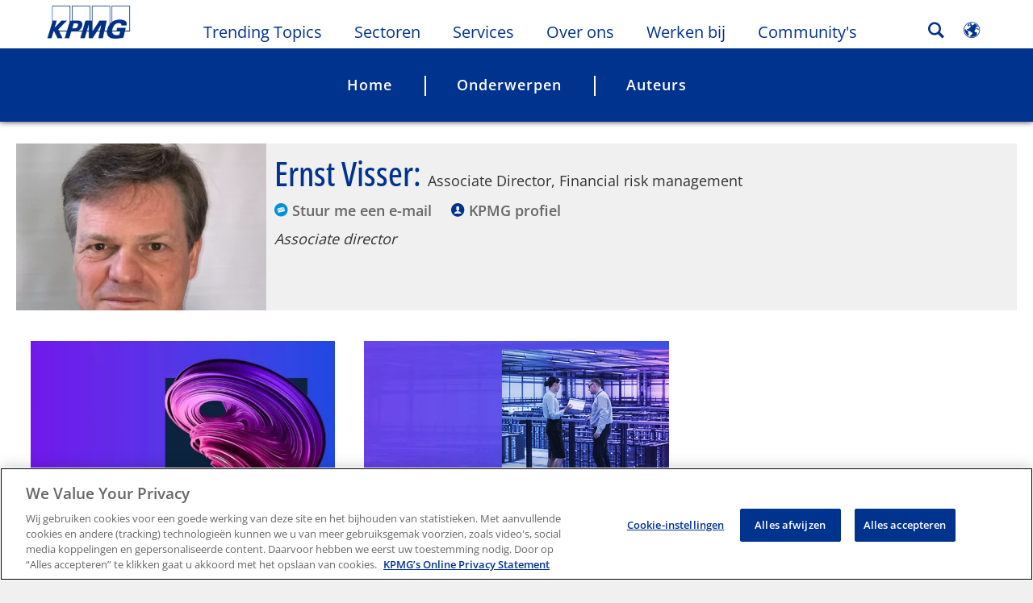

--- FILE ---
content_type: text/html
request_url: https://kpmg.com/nl/nl/blogs/home/authors/v/ernst-visser.html
body_size: 41011
content:

<!DOCTYPE html>
<html lang="nl-NL">
<head>
<meta http-equiv="content-type" content="text/html; charset=UTF-8"/>
<meta http-equiv="date" content="Mon, 29 Nov 2021 10:07:33 GMT">
<meta http-equiv="content-language" content="nl-NL"/>
<meta http-equiv="content-encoding" content="text/html"/>
<meta name="description" content="Associate director"/>
<meta charset="utf-8"/>
<meta http-equiv="X-UA-Compatible" content="IE=edge,chrome=1"/>
<link rel="preconnect" href="https://assets.kpmg.com" crossorigin>
<link rel="preconnect" href="https://scripts.demandbase.com" crossorigin>
<link rel="preload" as="font" type="font/woff2" href="/etc/clientlibs/kpmgpublic/fonts/openSans/OpenSans-VariableFont_wdth,wght.woff2" crossorigin>
<link rel="preload" href='/etc/clientlibs/kpmgpublic/pages/global.min-61c96c.js' as="script">
<link rel="apple-touch-icon" sizes="180x180" href="/etc/designs/default/kpmg/favicons/apple-touch-icon-180x180.png">
<link rel="apple-touch-icon" sizes="167x167" href="/etc/designs/default/kpmg/favicons/apple-touch-icon-167x167.png">
<link rel="apple-touch-icon" sizes="152x152" href="/etc/designs/default/kpmg/favicons/apple-touch-icon-152x152.png">
<link rel="apple-touch-icon" sizes="120x120" href="/etc/designs/default/kpmg/favicons/apple-touch-icon-120x120.png">
<link rel="apple-touch-icon" sizes="76x76" href="/etc/designs/default/kpmg/favicons/apple-touch-icon-76x76.png">
<link rel="apple-touch-icon" sizes="60x60" href="/etc/designs/default/kpmg/favicons/apple-touch-icon-60x60.png">
<link rel="apple-touch-icon" href="/etc/designs/default/kpmg/favicons/apple-touch-icon.png">
<link rel="icon" type="image/png" href="/etc/designs/default/kpmg/favicons/favicon-16x16.png" sizes="16x16">
<link rel="icon" type="image/png" href="/etc/designs/default/kpmg/favicons/favicon-32x32.png" sizes="32x32">
<link rel="icon" type="image/svg+xml" href="/etc/designs/default/kpmg/favicons/favicon-96x96.svg" sizes="96x96">
<link rel="icon" type="image/svg+xml" href="/etc/designs/default/kpmg/favicons/favicon-32x32.svg" sizes="32x32">
<link rel="icon" type="image/svg+xml" href="/etc/designs/default/kpmg/favicons/favicon-16x16.svg" sizes="16x16">
<link rel="icon" type="image/svg+xml" href="/etc/designs/default/kpmg/favicons/android-chrome-512x512.svg" sizes="512x512"/>
<link rel="icon" type="image/svg+xml" href="/etc/designs/default/kpmg/favicons/android-chrome-192x192.svg" sizes="192x192"/>
<link rel="icon" type="image/svg+xml" href="/etc/designs/default/kpmg/favicons/android-chrome-144x144.svg" sizes="144x144"/>
<link rel="icon" type="image/svg+xml" href="/etc/designs/default/kpmg/favicons/android-chrome-96x96.svg" sizes="96x96"/>
<link rel="icon" type="image/svg+xml" href="/etc/designs/default/kpmg/favicons/android-chrome-72x72.svg" sizes="72x72"/>
<link rel="icon" type="image/svg+xml" href="/etc/designs/default/kpmg/favicons/android-chrome-48x48.svg" sizes="48x48"/>
<link rel="icon" type="image/svg+xml" href="/etc/designs/default/kpmg/favicons/android-chrome-36x36.svg" sizes="36x36"/>
<link rel="manifest" href="/etc/designs/default/kpmg/favicons/manifest.json">
<link rel="mask-icon" href="/etc/designs/default/kpmg/favicons/safari-pinned-tab.svg" color="#1e49e2">
<link rel="shortcut icon" href="/etc/designs/default/kpmg/favicon.ico">
<link rel="canonical" href="https://kpmg.com/nl/en/blogs/home/authors/v/ernst-visser.html"/>
<meta property="og:image" content="https://assets.kpmg.com/is/image/kpmg/ernst-visser:cq5dam.web.1200.600"/>
<meta name="twitter:card" content="summary_large_image"/>
<meta property="og:site_name" content="KPMG"/>
<meta property="og:description" content="Ernst heeft ruim 25 jaar ervaring als actuarieel consultant. Sinds 2018 is hij werkzaam in de actuariële adviespraktijk van KPMG Advisory. Ernst adviseert leven – en schadeverzekeraars op actuarieel gebied. Hij levert audit support bij de audit van verzekeraars."/>
<meta name="twitter:creator" content="@KPMG"/>
<meta name="robots" content="index, follow"/>
<meta property="og:locale" content="en"/>
<meta name="twitter:image" content="https://assets.kpmg.com/is/image/kpmg/ernst-visser:cq5dam.web.1200.600"/>
<meta http-equiv="last-modified" content="Mon, 29 Nov 2021 10:07:23 GMT"/>
<meta name="DC.Description" content="Associate director"/>
<meta name="twitter:site" content="@KPMG"/>
<meta name="DC.Format" content="text/html"/>
<meta property="og:type" content="website"/>
<meta name="twitter:title" content="Ernst Visser"/>
<meta property="og:title" content="Ernst Visser"/>
<meta name="twitter:description" content="Ernst heeft ruim 25 jaar ervaring als actuarieel consultant. Sinds 2018 is hij werkzaam in de actuariële adviespraktijk van KPMG Advisory. Ernst adviseert leven – en schadeverzekeraars op actuarieel gebied. Hij levert audit support bij de audit van verzekeraars."/>
<meta name="DC.Language" content="en"/>
<meta name="DC.Date" content="2021-11-29"/>
<meta property="og:url" content="https://kpmg.com/nl/en/blogs/home/authors/v/ernst-visser.html"/>
<script type="text/javascript">var kpmgMetaData={"KPMG_Business_Owner":"Nathalie Hoogkamp","KPMG_Short_Desc":"Ernst is werkzaam in de actuariële adviespraktijk van KPMG Advisory.","KPMG_Change_Frequency":"daily","KPMG_Template":"/apps/kpmgpublic/templates/touch-blog-author-detail-template","KPMG_Service_ID_Loc":"204601847462425458250597,146745282097422578729595,46467559834407165407105,12553190813523265189189,208015240414696058496777","KPMG_Geographic_Origin_ID":"NL","KPMG_Article_ReadTime":"","KPMG_URL":"/nl/nl/blogs/home/authors/v/ernst-visser.html","KPMG_Contact_FN":"Ernst","KPMG_Image_Alt":"Ernst Visser","KPMG_BANNER_FLAG":"false","KPMG_Media_Typ_Path":"Mediaformats/Afbeelding/Profielfoto&#039;s","KPMG_Geo_RelevanceID":"180033235578768633996329","KPMG_Contact_Job_Ttl":"Associate Director,Financial risk management","KPMG_Description":"Associate director","KPMG_Persona_Path":"Personages/Publiek/KPMG-medewerkers,Personages/Publiek/KPMG-medewerkers/Accountant","KPMG_GeoRelISO3166_3":"NLD","KPMG_GeoRelISO3166_2":"NL","KPMG_Cont_Type_Path":"Contenttype/Mensen,Contenttype/Mensen/Cv&#039;s,Contenttype/Mensen/Experts,Contenttype/Mensen/Medewerker","KPMG_Persona_ID":"188760194294556087535741,187095383849788475330835","KPMG_Geo_Rel_Path":"Regio&#039;s/Europa/West-Europa/Nederland","KPMG_Business_Owner_Group":"nl - NL - Suite Risk &amp; Regulatory","KPMG_Service_Pth_Loc":"Service/Adviesdiensten/Management Consulting/Financieel beheer,Service/Adviesdiensten/Management Consulting/Financieel beheer/Effectieve besluitvormingsondersteuning,Service/Adviesdiensten/Risicoadvisering/Financieel risicomanagement,Service/Adviesdiensten/Risicoadvisering/Financieel risicomanagement/Actuariële diensten,Service/Adviesdiensten/Risicoadvisering/Financieel risicomanagement/Regelgevingsrisico","KPMG_Title":"Ernst Visser","KPMG_Tab_Type":"People","KPMG_Analytics_PageName":"nl:nl:blogs:home:authors:v:ernst-visser","KPMG_Med_For_Type_ID":"60845142825831500783209","KPMG_Document_Id":"OC01N1613561165240","KPMG_Content_Type_ID":"165590146517725200697721,143916091526540023915946,76559246023019408967897,214450621660461656595738","KPMG_Short_Title":"Ernst Visser","KPMG_FONT":"false","KPMG_Live_Copy":"false","KPMG_HTML_Title":"Ernst Visser, Associate director","KPMG_Canonical_URL":"https://kpmg.com/nl/en/blogs/home/authors/v/ernst-visser.html","KPMG_Contact_LN":"Visser","KPMG_Blog_Banner_Flag":"false","KPMG_Seo_Priority":"1.0","KPMG_Geo_Rel_ISO3166":"528","KPMG_Template_Type":"touch-blog-author-detail-template","KPMG_last_mod_rank":"1638180443350","KPMG_Image":"/content/dam/kpmg/nl/images/Contactpersonen/v/ernst-visser.jpg","KPMG_Blog_Topics":"",}</script>
<script type="text/javascript">var appSearchConfigs={"pagination":{"page":{"current":2,"size":5}},"sortParamsMapping":{"trending":"kpmg_page_views_trending","KPMG_MOST_PLR":"kpmg_avg_time_spent","mostviewed":"kpmg_page_views","KPMG_Filter_Date":"kpmg_filter_date","relavance":"_score"},"fieldsMapping":{"contacttabs":[{"kpmg_image":{"raw":{}},"kpmg_article_date_time":{"raw":{}},"kpmg_non_decorative_alt_text":{"raw":{}},"kpmg_short_desc":{"raw":{}},"kpmg_is_rendition_optimized":{"raw":{}},"kpmg_article_readtime":{"raw":{}},"kpmg_title":{"raw":{}},"kpmg_image_alt":{"raw":{}},"kpmg_url":{"raw":{}}}],"partnerlocator":[{"kpmg_contact_fn":{"raw":{}},"kpmg_contact_ln":{"raw":{}},"kpmg_contact_job_ttl":{"raw":{}},"kpmg_url":{"raw":{}}}],"toppicks":[{"kpmg_image":{"raw":{}},"kpmg_template":{"raw":{}},"kpmg_primary_tag":{"raw":{}},"kpmg_short_title":{"raw":{}},"kpmg_non_decorative_alt_text":{"raw":{}},"kpmg_short_desc":{"raw":{}},"kpmg_article_type":{"raw":{}},"kpmg_article_primary_format":{"raw":{}},"kpmg_is_rendition_optimized":{"raw":{}},"kpmg_article_readtime":{"raw":{}},"kpmg_image_alt":{"raw":{}},"kpmg_url":{"raw":{}}}],"blog":[{"kpmg_image":{"raw":{}},"kpmg_description":{"raw":{}},"kpmg_blog_topics":{"raw":{}},"kpmg_short_desc":{"raw":{}},"kpmg_non_decorative_alt_text":{"raw":{}},"kpmg_blog_date":{"raw":{}},"kpmg_is_rendition_optimized":{"raw":{}},"kpmg_article_readtime":{"raw":{}},"kpmg_title":{"raw":{}},"kpmg_image_alt":{"raw":{}},"kpmg_url":{"raw":{}}}],"relatedcontent":[{"kpmg_image":{"raw":{}},"kpmg_non_decorative_alt_text":{"raw":{}},"kpmg_short_desc":{"raw":{}},"kpmg_article_type":{"raw":{}},"kpmg_is_rendition_optimized":{"raw":{}},"kpmg_title":{"raw":{}},"kpmg_image_alt":{"raw":{}},"kpmg_url":{"raw":{}},"kpmg_template_type":{"raw":{}}}],"contactcarousel":[{"kpmg_image":{"raw":{}},"kpmg_non_decorative_alt_text":{"raw":{}},"kpmg_cont_mem_firm":{"raw":{}},"kpmg_contact_job_ttl":{"raw":{}},"kpmg_title":{"raw":{}},"kpmg_contact_fn":{"raw":{}},"kpmg_suffix":{"raw":{}},"kpmg_contact_ln":{"raw":{}},"kpmg_contact_mn":{"raw":{}},"kpmg_contact_city":{"raw":{}},"kpmg_salutation":{"raw":{}},"kpmg_state":{"raw":{}},"kpmg_short_desc":{"raw":{}},"kpmg_is_rendition_optimized":{"raw":{}},"kpmg_image_alt":{"raw":{}},"kpmg_url":{"raw":{}}}],"articlecarousel":[{"kpmg_image":{"raw":{}},"kpmg_contact_fn":{"raw":{}},"kpmg_contact_ln":{"raw":{}},"kpmg_short_title":{"raw":{}},"kpmg_article_date_time":{"raw":{}},"kpmg_contact_country":{"raw":{}},"kpmg_non_decorative_alt_text":{"raw":{}},"kpmg_short_desc":{"raw":{}},"kpmg_is_rendition_optimized":{"raw":{}},"kpmg_image_alt":{"raw":{}},"kpmg_url":{"raw":{}}}],"articlequery":[{"kpmg_image":{"raw":{}},"kpmg_description":{"raw":{}},"kpmg_filter_date":{"raw":{}},"kpmg_banner_flag":{"raw":{}},"kpmg_primary_tag":{"raw":{}},"kpmg_article_date":{"raw":{}},"kpmg_non_decorative_alt_text":{"raw":{}},"kpmg_article_readtime":{"raw":{}},"kpmg_title":{"raw":{}},"kpmg_article_date_time":{"raw":{}},"kpmg_page_views":{"raw":{}},"kpmg_tab_type":{"raw":{}},"kpmg_short_desc":{"raw":{}},"kpmg_avg_time_spent":{"raw":{}},"kpmg_is_rendition_optimized":{"raw":{}},"kpmg_article_primary_format":{"raw":{}},"kpmg_article_type":{"raw":{}},"kpmg_image_alt":{"raw":{}},"kpmg_url":{"raw":{}},"kpmg_template_type":{"raw":{}},"kpmg_sl_gl_id":{"raw":{}}}],"trendinglistnew":[{"kpmg_image":{"raw":{}},"kpmg_description":{"raw":{}},"kpmg_article_date_time":{"raw":{}},"kpmg_non_decorative_alt_text":{"raw":{}},"kpmg_is_rendition_optimized":{"raw":{}},"kpmg_title":{"raw":{}},"kpmg_image_alt":{"raw":{}},"kpmg_url":{"raw":{}}}],"latestthinking":[{"kpmg_image":{"raw":{}},"kpmg_description":{"raw":{}},"kpmg_non_decorative_alt_text":{"raw":{}},"kpmg_is_rendition_optimized":{"raw":{}},"kpmg_title":{"raw":{}},"kpmg_image_alt":{"raw":{}},"kpmg_url":{"raw":{}}}],"broader":[{"kpmg_description":{"raw":{}},"kpmg_banner_flag":{"raw":{}},"kpmg_primary_tag":{"raw":{}},"kpmg_article_date":{"raw":{}},"kpmg_contact_job_ttl":{"raw":{}},"kpmg_title":{"raw":{}},"kpmg_contact_city":{"raw":{}},"kpmg_event_start_time":{"raw":{}},"kpmg_article_date_time":{"raw":{}},"kpmg_tab_type":{"raw":{}},"kpmg_short_desc":{"raw":{}},"kpmg_image_alt":{"raw":{}},"kpmg_url":{"raw":{}},"kpmg_template_type":{"raw":{}},"kpmg_image":{"raw":{}},"kpmg_non_decorative_alt_text":{"raw":{}},"kpmg_article_readtime":{"raw":{}},"kpmg_contact_fn":{"raw":{}},"kpmg_contact_ln":{"raw":{}},"kpmg_event_type":{"raw":{}},"kpmg_contact_country":{"raw":{}},"kpmg_is_rendition_optimized":{"raw":{}},"kpmg_article_primary_format":{"raw":{}},"kpmg_article_type":{"raw":{}},"kpmg_event_startdate":{"raw":{}}}],"listing":[{"kpmg_title":{"raw":{}},"kpmg_url":{"raw":{}}}],"shorter":[{"kpmg_image":{"raw":{}},"kpmg_description":{"raw":{}},"kpmg_banner_flag":{"raw":{}},"kpmg_primary_tag":{"raw":{}},"kpmg_article_date":{"raw":{}},"kpmg_non_decorative_alt_text":{"raw":{}},"kpmg_title":{"raw":{}},"kpmg_short_desc":{"raw":{}},"kpmg_is_rendition_optimized":{"raw":{}},"kpmg_article_primary_format":{"raw":{}},"kpmg_article_type":{"raw":{}},"kpmg_image_alt":{"raw":{}},"kpmg_url":{"raw":{}},"kpmg_template_type":{"raw":{}}}]},"facets":{"All_Global":["kpmg_topic_path_facet","kpmg_filter_year","kpmg_geo_rel_path_facet","kpmg_ind_path_loc_facet","kpmg_service_pth_loc_facet"],"Insights_Global":["kpmg_filter_year","kpmg_ind_path_facet","kpmg_service_path_facet","kpmg_topic_path_facet","kpmg_geo_rel_path_facet"],"People_Local":["kpmg_filter_year","kpmg_ind_path_loc_facet","kpmg_service_pth_loc_facet","kpmg_topic_path_facet","kpmg_cont_mem_firm"],"All_Local":["kpmg_topic_path_facet","kpmg_filter_year","kpmg_geo_rel_path_facet","kpmg_ind_path_loc_facet","kpmg_service_pth_loc_facet"],"Insights_Local":["kpmg_filter_year","kpmg_geo_rel_path_facet","kpmg_ind_path_loc_facet","kpmg_service_pth_loc_facet","kpmg_topic_path_facet"],"Events_Local":["kpmg_filter_year","kpmg_ind_path_loc_facet","kpmg_service_pth_loc_facet","kpmg_topic_path_facet","kpmg_geo_rel_path_facet"],"PressReleases_Global":["kpmg_filter_year","kpmg_ind_path_facet","kpmg_service_path_facet","kpmg_topic_path_facet","kpmg_geo_rel_path_facet"],"PressReleases_Local":["kpmg_filter_year","kpmg_geo_rel_path_facet","kpmg_ind_path_loc_facet","kpmg_service_pth_loc_facet","kpmg_topic_path_facet"],"People_Global":["kpmg_filter_year","kpmg_cont_mem_firm","kpmg_ind_path_facet","kpmg_service_path_facet","kpmg_topic_path_facet"],"Events_Global":["kpmg_filter_year","kpmg_geo_rel_path_facet","kpmg_ind_path_facet","kpmg_service_path_facet","kpmg_topic_path_facet"],"Blogs_Global":["kpmg_blog_topics","kpmg_filter_year","kpmg_geo_rel_path_facet","kpmg_topic_path_facet","kpmg_ind_path_facet","kpmg_service_path_facet"],"Blogs_Local":["kpmg_blog_topics","kpmg_filter_year","kpmg_geo_rel_path_facet","kpmg_ind_path_loc_facet","kpmg_service_pth_loc_facet","kpmg_topic_path_facet"]}}
var appSearchClientEnv=''
var isadmactive='true'
var kpmgAssetDomain='https://assets.kpmg.com',calanderProperties={"longMonths":["januari","februari","maart","april","mei","juni","juli","augustus","september","oktober","november","december"],"shortMonths":["jan","feb","mrt","apr","mei","jun","jul","aug","sep","okt","nov","dec"],"timeMeridiems":["AM ","PM"]},dateFormatProperties={"showMeridiem":false,"transformations":{"dayType":"dd","monthType":"mm","hourType":"hh","monthCase":"cc","yearType":"y"},"timeSeparator":".","fields":[{"item1":"day"},{"item2":"month"},{"item3":"year"}],"separators":[{"item1":"-"},{"item2":"-"},{"item3":""}]};var kpmgDateFormat='null'
var kpmgDateSeperator1=' '
var kpmgDateSeperator2=' '
var kpmgDateSeperator3=''
var KPMG=KPMG||{};KPMG.isAuthor=false;var searchFacetsFlag=true;if(navigator.userAgent.match(/iPad/i)===null){var meta;meta=document.createElement('meta');meta.name="viewport";meta.id='kpmgViewport';meta.content="width=device-width, initial-scale=1.0, user-scalable=1.0";document.getElementsByTagName("head")[0].appendChild(meta);}
if(navigator.userAgent.match(/iPhone/i)){var meta;meta=document.createElement('meta');meta.name="viewport";meta.id='kpmgViewport';meta.content="width=device-width, initial-scale=1.0, user-scalable=no";document.getElementsByTagName("head")[0].appendChild(meta);}</script>
<script type="application/ld+json">
			{"image":"https://assets.kpmg.com/is/image/kpmg/ernst-visser?scl=1","@type":"Person","worksFor":{"@type":"Organization","name":"KPMG"},"jobTitle":"Associate Director","name":"Ernst Visser","@context":"http://schema.org/","url":"https://kpmg.com/nl/blogs/home/authors/v/ernst-visser.html","sameAs":""}
		</script>
<link rel='stylesheet' href='/etc/clientlibs/kpmgpublic/global/css/global-9d6fcf.css'/>
<script type="text/javascript">window.kpmgPath=window.location.pathname.toLowerCase();window.kpmgPersonalize=window.kpmgPersonalize||{hideLogicTree:false,displayNameFormat:"",isPersonalize:false,isSitePersonalize:false,isPageTagsFlagEnabled:false,isContentRefreshEnabled:false,isPPC:false,firstnameLastnameSwitch:false,isBlog:true,blogResultCount:"90"||"0",blogHomePage:"/nl/nl/blogs/home.html",blogPath:"/content/kpmgpublic/nl/blogs"||"blogs",userAccInfoExpiry:24,fetchDataAndPersonalize:null,getCaptchaKey:"6LfauzAUAAAAAKtLWpawmB-D5LslW_V5ul7Q_dUM",isCaptchaEnabled:"true",resendVerifyEmailDefaultTime:"60",db:{CDCWrapper:null,data:null,},mapping:{url:""},snp:{url:"",timeout:0,data:null,params:{languageCode:"nl"||"en",countryCode:"nl"||"xx",sortType:"",sortTypeKey:"",tagCategory:"",timeBoxParameter:""}},registrationPromoOverlay:{revisitCounter:"3",returnWindowInMinutes:"30",returnWindowInDays:"14"},misc:{isAuthor:false,ageVerificationReq:false,isSitePersonalizeAndRhfEnabled:""||false,dashboardLimitNo:0,triggerRefreshFeedback:0,triggerHideFeedback:0,cellLevelCombinedHideRefresh:0,rejectedListLimit:0,RfpFormLocationSelector:""},i18n:{gigyaMsgs:{kpmg_sign_up_header:"Log in met een bestaand account",kpmg_sign_up_text:"Gebruik een bestaand social media account of vul onderstaande velden in voor toegang.",kpmg_already_have_an_account:"Heeft u al een account?",kpmg_log_in:"Inloggen",kpmg_learn_more:"Meer informatie",kpmg_create_an_account:"Maak een account",kpmg_required:"Verplichte velden",kpmg_info_email:"Dit e-mailadres zal gebruikt worden voor het inloggen",kpmg_info_password:"Het wachtwoord moet minimaal bestaan uit 8 tekens, 1 nummer, 1 hoofdletter, 1 kleine letter",kpmg_privacy_statement_text:"Ik bevestig dat ik de voorwaarden in het KPMG Online Privacy Statement heb gelezen en begrepen",kpmg_privacy_statement_link_text:"KPMG Online Privacy Statement",kpmg_captcha_text:"Bevestig uw registratie door de twee woorden in het onderstaande veld in te voeren, gescheiden door een spatie.",kpmg_cancel:"Annuleer",kpmg_continue:"Doorgaan",kpmg_social_sign_in_header:"Ingelogd met",kpmg_social_sign_in_text:"You are signed in with the social account that you registered with",kpmg_cancel_registration_header:"Wilt u de registratie annuleren?",kpmg_cancel_registration_text:"Weet u zeker dat u uw registratie wilt annuleren?",kpmg_go_back:"Go Back",kpmg_registration_done_header:"Thank You For Registering.",kpmg_thank_you_text:"Bedankt voor het registreren. U kunt uw dashboard bekijken of teruggaan naar het artikel dat u zojuist hebt opgeslagen.",kpmg_go_to_mykpmg:"Ga naar het dashboard",kpmg_return_to_my_article:"Ga terug naar het artikel",kpmg_error_tc_authored_msg_tc1:"Geef aan dat je kennis hebt genomen van de online privacy statement",kpmg_error_tc_authored_msg_tc2:"Vink aan om door te gaan",kpmg_error_tc_authored_msg_tc3:"Vink aan om door te gaan",kpmg_privacy_acceptance_error_msg_tc1:"Geef aan dat je kennis hebt genomen van de online privacy statement",kpmg_welcome_back:"Welkom terug",kpmg_sign_in_header:"Inloggen met een bestaand account",kpmg_not_yet_registered:"Nog niet geregistreerd?",kpmg_use_your_kpmg_login_credentials:"Gebruik uw KPMG login",kpmg_i_forgot_my_password:"Wachtwoord vergeten",kpmg_keep_me_signed_in:"Ingelogd blijven",kpmg_forgot_password_header:"Wachtwoord vergeten",kpmg_forgot_password_text:"Geef uw e-mailadres in om uw wachtwoord te opnieuw in te stellen",kpmg_reset_password:"Stel het wachtwoord opnieuw in",kpmg_forgot_password_thank_you_text:"Bedankt. Als dit e-mailadres is geregistreerd zullen we u een e-mail sturen met een link om het wachtwoord opnieuw in te stellen.",kpmg_return_to_login:"Ga terug om in te loggen",kpmg_info_password_first:"Het wachtwoord moet minimaal bestaan uit",kpmg_info_password_second:"8 tekens, 1 nummer, 1 hoofdletter, 1 kleine letter",kpmg_reset_password_thank_you_text:"Bedankt. Het wachtwoord is opnieuw ingesteld.",kpmg_too_many_failed_attempts_header:"Teveel mislukte pogingen",kpmg_too_many_failed_attempts_text:"Uw account is 24 uur vergrendeld. U kunt uw wachtwoord opnieuw instellen.",account_is_disabled:"Uw account is geblokkeerd",account_temporarily_locked_out:"Uw account is tijdelijk geblokkeerd",and:"en",available:"Beschikbaar",checking:"Controleren",choose_file:"Kies een file",email_address_is_invalid:"Onjuist e-mailadres",email_already_exists:"Dit e-mailadres bestaat al",fair:"Redelijk",invalid_fieldname:"Ongeldige naam",invalid_login_or_password:"Ongeldige inlog of wachtwoord",invalid_username_or_password:"Invalid username or password",login_identifier_exists:"Login identifier exists",maximum_size_of_3mb:"Maximum size of 3MB.",no_file_chosen:"No file chosen",not_available:"Niet beschikbaar",num_characters_total:"%Aantal karakters",num_of_the_following_groups:"%Aantal van het volgende: een hoofdletter, een kleine letter, een cijfer, een symbool",password_does_not_meet_complexity_requirements:"Het wachtwoord voldoet niet aan de vereisten",password_must_contain_at_least:"Het wachtwoord moet minimaal bestaan uit",password_strength_colon:"Het wachtwoord moet minimaal bestaan uit",passwords_do_not_match:"Wachtwoorden zijn niet gelijk",old_password_cannot_be_the_same_as_new_password:"Het nieuwe wachtwoord mag niet hetzelfde zijn als het oude wachtwaard.",please_enter_a_valid_fieldname:"Vul een geldige naam in",please_enter_fieldname:"Voer een naam in",profilePhoto_fileSizeError:"Photo format: JPG/GIF/PNG. Size: up to 3MB.",sorry_we_are_not_able_to_process_your_registration:"Sorry, we kunnen uw registratie niet verwerken",strong:"Sterk",there_are_errors_in_your_form_please_try_again:"Er zijn fouten in het formulier. Probeer het opnieuw",there_is_no_user_with_that_username_or_email:"Er is geen gebruiker met deze gebruikersnaam of dit e-mailadres",these_passwords_do_not_match:"Wachtwoorden zijn niet gelijk",this_field_is_required:"Dit veld is verplicht",too_weak:"Te zwak",unique_identifier_exists:"Unique identifier exists",username_already_exists:"Gebruikersnaam bestaat al",very_strong:"Zeer sterk",weak:"Zwak",wrong_password:"Verkeerde wachtwoord",your_age_does_not_meet_the_minimal_age_requirement:"Your age does not meet the minimal age requirement (13+) for this site",kpmg_salutation:"Aanhef",managesubscriptions:"Klik hier om uw abonnement te beheren"},customMsgs:{gigya_error_primary_action:"OK",gigya_error_title:"Het spijt ons.",gigya_account_disabled_error_title:"Het spijt ons",gigya_account_disabled_error_primary_action:"OK",gigya_error_description:"Service is tijdelijk niet beschikbaar. Onze technici werken aan een oplossing voor dit probleem.",gigya_account_disabled_error_description:"Dit account is gedeactiveerd",gigya_cookies_disabled_error_description:"We kunnen uw verzoek niet voltooien omdat cookies van derden momenteel zijn uitgeschakeld in uw browser. We gebruiken cookies van derden om de beste browse-ervaring te bieden. Controleer uw browserinstellingen en schakel cookies van derden in om deze actie uit te voeren.",gigya_name_validation_error_message:"Speciale tekens en cijfers zijn niet ondersteund",kpmg_error_numbervalidation:"Alleen nummers worden ondersteund",kpmg_placeholder_first_name:"Voornaam",kpmg_placeholder_last_name:"Achternaam",kpmg_placeholder_email:"E-mail",kpmg_placeholder_password:"Wachtwoord",kpmg_placeholder_confirm_password:"Bevestig het wachtwoord",kpmg_placeholder_company_optional:"Bedrijf (optioneel)",kpmg_placeholder_select_country:"Selecteer land/locatie",toppicksfor:"Beste resultaten voor",you:"jou",items:"Pagina's",remove:"Verwijder",yes:"Ja",no:"Nee",organization:"Bedrijf",quicksavedlist:"Onderwerp om snel te bewaren",urllink:"URL link",verify_email_err_title:"De e-mail is verzenden.",verify_email_err_desc:"De bevestigings e-mail is verzonden.",verify_email_congrats_title:"Gefeliciteerd",verify_email_congrats_desc:"Uw e-mailadres is bevestigd.",office_locator_geolocation_error:"Locatie niet gevonden",office_locator_nocities_error:"Geen steden gevonden voor dit land",office_locator_noresults_error:"Geen resultaten voor uw zoekopdracht",showanotherarticle:"Laat me een ander artikel zien",dontshowarticleagain:"Laat me dit artikel niet meer zien",updatemypreferences:"Update mijn voorkeuren",addtolibrary:"Voeg toe aan bibliotheek",refreshcontent:"Ververs de inhoud",share:"Delen",readMore:"Quick View",or_divider_text:"of",cross_site_error_title:"Er heeft zich een fout voorgedaan bij de inschrijving",cross_site_error_description:"Dit abonnement hoort niet bij het land waar u zich heeft geregistreerd.",deleteThisList:"Verwijder dit onderwerp",editYourListName:"Verander de naam van het onderwerp",shareThisList:"Deel dit onderwerp",move:"Verplaats",delete:"Verwijder",placeholdertextforfiltersubscriptions:"Filter de abonnementen gebaseerd op uw interesses",selectedinterestslist:"Geselecteerde interesses",onboardingbasedsubscriptiontitle:"Abonnementen waar u in geïnteresseerd bent",interestsbasedsubscriptiontitle:"Abonnementen verwant aan uw interesses:",subscriptionsinterestedintitle:"Abonnementen waar u ook in geïnteresseerd zou kunnen zijn",registrationPromoTitle:"Wilt u de laatste {tag_name} content?",registrationPromoDescription:"Registreer u nu en maak een persoonlijk dashboard over {tag_name} en alle andere onderwerpen die u interesseren.",noArticleErrorTitle:"Fout",noArticleErrorMessage:"De artikelen zijn niet meer beschikbaar",noArticleErrorDetail:"Gebruik de volgende link om",noArticleErrorDetail1:"terug te gaan naar de homepage",noArticleErrorDetail2:", of gebruik de zoekfunctionaliteit",searchLabel:"Zoeken",searchLibList:"Zoek in de onderwerpen",libraryListDeleteThisArticle:"Verwijder dit artikel",libraryListDeleteThisArticleDescription:"Weet u zeker dat u dit artikel wilt verwijderen?",libraryListSuccessDescription:"Succesvol verwijderd",libraryListDeleteIt:"Ja, verwijderen",libraryListNotlongeravailable:"Deze artikelen zijn niet meer beschikbaar",libraryListArticlenolongeravailabledescription:"Dit artikel is niet meer beschikbaar",kpmgLibraryListArticleWasRemovedFromLabel:"Was verwijderd van",libraryListMobilenolongeravlbl:"is niet meer beschikbaar",libraryListArtitwasremovedfrom:"Het was verwijderd van",libraryListArticlesnolongeravailabledescription:"De volgende artikelen zijn niet meer beschikbaar. Ze zijn verwijderd van",libraryListShareThisListDescription:"Kopieer and plak de url om te delen",libraryListCopy:"Kopiëren",libraryListCancel:"Annuleer",libraryListMovearticle:"Verplaats dit artikel naar een ander onderwerp",libraryListInstrutiontext:"U kunt dit artikel opslaan in uw bibliotheek of toevoegen aan een onderwerp in uw bibliotheek",libraryListAlreadysaved:"Is al bewaard",libraryListAlreadysavedarticle:"U heeft dit artikel al opgeslagen",libraryListChoosealist:"Kies een onderwerp",libraryListCreatealist:"Maak een onderwerp",libraryListThatNameIsTaken:"De naam van dit onderwerp bestaat al",libraryListEmpty:"De naam van dit onderwerp is niet juist",libraryListSave:"Bewaren",libraryListEnternewlist:"Voer een nieuwe naam in",libraryListAddtolibraryoverlayCancel:"Annuleer",libraryListCancel1:"Annuleren",createAList:"Maak een onderwerp",createsuccessdescription:"Dit onderwerp is gemaakt.",listmanagementsave:"Bewaren",deleteThisListDescription:"Als u dit onderwerp verwijderd worden alle artikelen hierin ook verwijderd. Weet u zeker dat u dit onderwerp wilt verwijderen?",keepIt:"Nee, bewaar het",editsuccessdescriptionmobile:"De naam is gewijzigd",namechanges:"Name changed",listnamechanged:"De naam van het onderwerp is gewijzigd",copySuccessDescription:"De url is gekopieerd naar het clipboard",copyFailedClipboardAccessDenied:"Kan de url niet kopiëren. Geef de pagina toegang tot het clipboard.",formbuilderCongratsTitle:"Bedankt",formbuilderCongratsDescription:"U bent succesvol geregistreerd.",formbuilderCongratsClose:"Sluiten",expiredtokenmodaltitle:"Het token is verlopen.",expiredtokenmodaldescription:"Het token is verlopen. Voltooi de registratie om toegang te krijgen.",expiredtokenmodalclosebutton:"Sluiten",addMoreInterestsTitle:"Voeg meer onderwerpen toe aan uw profiel",addTagToInterests:"Add tag to Profile Interests",saveInterestTitle:"Wilt u dit onderwerp bewaren?",search:"Zoeken",close:"Sluiten",resentemail:"We hebben nogmaals een bevestiging verzonden naar:",verifyemaillabel:"Bevestig uw e-mailadres.",resendconfirmation:"Verstuur de bevestigingsmail nogmaals.",logoutinfo:"U bent uitgelogd",logoutdescription:"U bent uitgelogd en wordt doorgestuurd naar de homepage.",verifyemail:"Bevestig uw e-mailadres om door te gaan naar uw account.",interestsSearchPlaceholder:"Vul de onderwerpen in waarin u geïnteresseerd bent",interestsAlreadySelected:"Al geselecteerd; beheer uw onderwerpen om te verwijderen",interestsSave:"Bewaar",verifyEmailClose:"Sluit",profileChangesSaved:"De wijziging is opgeslagen",profileChangesSavedSuccessfully:"Uw wijzigingen zijn opgeslagen",minReadTime:"READ_TIME minuut leestijd",minsReadTime:"READ_TIME minuten leestijd",officeLocationFax:"Fax",officeLocationTel:"Tel.",officeLocationNoResults:"Geen resultaten gevonden voor",officeLocationsSearchTerm:"",searchResultsCopyOne:"Resultaten",singleCharacterIsNotAllowed:"Single character is not allowed",agreeLabel:"I agree to KPMG online privacy statement",expand:"expand",collapse:"collapse",addedtolibrary:"Added to Library",articleposteddate:"Article Posted date",relatedarticles:"Related Articles",moreoptions:"More Options",closeyourrecommendations:"Close your recommendations",wasaddedtothelistoflists:"was added to the list of lists",removedfromthelist:"Removed from the list",sectionfilters:"Section Filters",closeandreturntohomepage:"Close and return to home page",current:"current",completed:"completed",returntohomepage:"and return to the home page",belowsubscriptions:"once it is checked the below subscriptions will be available.",suggestthesubscriptions:"On selection of a suggestion the subscriptions list present below will be filtered.",openinanewwindow:"Opens in a new window",blogposts:"Blogs",category:"category",enableordisable:"enable or disable",articles:"articles",country:"Land",selected:"this post is interesting. selected",deselected:"this post is interesting. deselected",profileprogress:"Your profile is <%> complete",profilecompleted:"Congratulations, your profile is now complete!",completeprofile:"Complete your profile",addinterests:"Add interests",addsubscriptions:"Add subscriptions",starticon:"Gated content exclusive to KPMG members",yourinterests:"Your Interests",suggestmorecta:"Suggest More",alertmessage1:"Delete interest",alertdescription1:"Pinned articles will be removed once deleted",alertmessage2:"A maximum of 5 pinned articles allowed",alertmessagetitle:"Maximum Pins Reached",viewgatedcontentcta:"View Gated Content",nonewcontent:"No new content at this time.",viewallsubscriptionscta:"View All Subscriptions",gcsectiontitle:"Gated Content Section: Title",gcsectiondescription:"Gated Content Section: Description",hidegatedcontent:"Hide Gated Content",emptygatedcontentdescription:"It appears you have not yet subscribed to any such gated content.",articlesTwoFour:"articles",articlesFive:"articles",listsTwoFour:"Lists",listsFive:"Lists"}},pagesInfo:{interests:{isActive:false,reqLogin:true,redirectTo:"../user/login.html"},myaccount:{isActive:false,reqLogin:true,redirectTo:"../user/login.html"},dashboard:{isActive:false,reqLogin:true,redirectTo:"/user/login.html"},library:{reqLogin:true,redirectTo:"../user/login.html"},communicationpreference:{isActive:false,reqLogin:true,redirectTo:"../../user/login.html"},privacypreference:{isActive:false,reqLogin:true,redirectTo:"../../user/login.html",}},urlmapping:{learnMore:"/content/kpmgpublic/nl/nl/home/gebruiker/overlays/kpmglearnmore.html",addtolib:"/content/kpmgpublic/nl/nl/home/gebruiker/overlays/addtolibraryoverlay.html",feedback:"/content/kpmgpublic/nl/nl/home/gebruiker/overlays/contentrefreshfeedback.html"}};window.kpmgPersonalize.db.CDCWrapper=function(dbData){var eventObj=null;window.kpmgPersonalize.db.data=dbData;Dmdbase_CDC.callback(dbData);if(digitalData){digitalData.user.ipAddress=dbData.ip;}
try{eventObj=new Event("dbData.received");}
catch(error){eventObj=document.createEvent("Event");eventObj.initEvent("dbData.received",false,false);}
document.dispatchEvent(eventObj);};window.__gigyaConf=window.__gigyaConf||{};window.__gigyaConf.customLang=window.kpmgPersonalize.i18n.gigyaMsgs;</script>
<link rel="stylesheet" href='/etc/clientlibs/kpmgpublic/tmpl-touch-blog-authordetails/css/tmpl-touch-blog-authordetails-ec2bf7.css'/>
<meta name="msapplication-TileColor" content="#1e49e2">
<meta name="msapplication-TileImage" content="/etc/designs/default/kpmg/favicons/mstile-144x144.svg">
<meta name="msapplication-config" content="/etc/designs/default/kpmg/favicons/browserconfig.xml">
<meta name="theme-color" content="#1e49e2">
<title>Ernst Visser, Associate director - KPMG Nederland</title>
<link rel="stylesheet" type="text/css" href="/content/dam/kpmg/others/css/privacy_fix.css"/>
<script type="text/javascript" src='/etc/clientlibs/kpmgpublic/global/js/updateLoadedPartialHeader-322c7b.js'></script>
</head>
<!--[if IE 9]>         <body class="lt-ie10"> <![endif]-->
<!--[if gt IE 9]><!--> <body> <!--<![endif]-->
<!--<script type="text/javascript"> mboxCreate('myMbox'); </script>
<!--<div class="mboxDefault"></div>-->
<div class="template blogs">
<header class="global-navigation">
<div id="navigation-v2-data" class="bs5" style="position:fixed" data-site-info='{
		"assetsDomain": "https://assets.kpmg.com",
		"isAuthor": false,
		"isPersonalized": false,
		"isTemplatePersonalized": false,
		"isBlog":  true 
	}'>
<!-- LOGO -->
<div id="navigation-v2-data-logo" data-logo='{
			  "imgURL": "/is/image/kpmg/KPMG-1",
			  "altText": "KPMG",
			  "linkURL": "/nl/nl/home.html"
		}'>
</div>
<!-- Blog header data -->
<div id="navigation-v2-data-blog-navbar" data-blog-navbar='{
			"home": {
				"label": "Home",
				"linkURL": "/nl/nl/blogs/home.html"
			},
			"topics": {
				"label": "Onderwerpen",
				"linkURL": "/nl/nl/blogs/home/topics.html"
			},
			"authors": {
				"label": "Auteurs",
				"linkURL": "/nl/nl/blogs/home/authors.html"
			}
		}'>
</div>
<!-- NABAR-NAV -->
<div id="navigation-v2-data-navbar-nav" data-navbar-nav='{
			"insights": {
				"id": "insights-flyout",
				"i18nLabel": 	" Trending Topics ",
				"linkURL" : 	"/nl/nl/home/insights.html"
			},
			"industries": {
				"id": "industries-flyout",
				"i18nLabel": " Sectoren ",
				"linkURL" : "/nl/nl/home/sectoren.html"
			},
			"services": {
				"id": "services-flyout",
				"i18nLabel": " Services ",
				"linkURL": "/nl/nl/home/services.html"
			},
			"optional": {
				"id": "optional-flyout",
				"i18nLabel": "Over ons",
				"linkURL": "/nl/nl/home/over-ons.html",
				"internalLinkFlag": "true",
				"newTabAllow": "Open in new tab or window"
			},
			"optional1": {
				"id": "optional2-flyout",
				"i18nLabel": "Werken bij",
				"linkURL": "https://www.werkenbijkpmg.nl/",
				"internalLinkFlag": "true",
				"newTabAllow": "Open in new tab or window"
			},
			"optional2": {
				"id": "optional3-flyout",
				"i18nLabel": "Community&#x27;s",
				"linkURL": "/nl/nl/home/topics/communitys.html",
				"internalLinkFlag": "true",
				"newTabAllow": "Open in new tab or window"
			}
		}'>
</div>
<div id="navigation-v2-data-secondary-nav" data-secondary-nav='[
			{
				"id": "careers",
				"label": " Carrière ",
				"linkURL": ""
			},

			
					{
						"id": "alumni",
						"label": " Alumni ",
						"linkURL": ""
					},
			

			{
				"id": "media",
				"label": " Media ",
				"linkURL": ""
			},

			
					{
						"id": "social",
						"label": " Social ",
						"linkURL": ""
					},
			


			{
				"id": "about",
				"label": " Over ons ",
				"linkURL": ""
			}
		]'></div>
<ul id="navigation-v2-data-nav-flyout">
<li id="navigation-v2-author-insights-flyout-editor">
<div class="nav-flyout-component-data" data-path="/content/kpmgpublic/nl/blogs/home/authors/v/ernst-visser/jcr:content/navigation-v2/insights" data-nav-flyout='{
			"cell1":{
				"type": "nav-list",
				"links":[
					
						
						{
							"label": "Toekomst van Audit",
							"url": "/nl/nl/home/topics/future-of-audit.html",
							"internalFlag": "true",
							"newTabAllow": "Open in new tab or window"
						}
					
						
							,
						
						{
							"label": "Transformatie in de Zorg",
							"url": "/nl/nl/home/sectoren/gezondheidszorg/transformatie-in-de-zorg.html",
							"internalFlag": "true",
							"newTabAllow": "Open in new tab or window"
						}
					
						
							,
						
						{
							"label": "Toekomst van Mobiliteit",
							"url": "/nl/nl/home/sectoren/automotive/toekomst-van-mobiliteit.html",
							"internalFlag": "true",
							"newTabAllow": "Open in new tab or window"
						}
					
						
							,
						
						{
							"label": "Wet toekomst pensioenen",
							"url": "/nl/nl/home/sectoren/asset-management-and-pensions/het-pensioenakkoord.html",
							"internalFlag": "true",
							"newTabAllow": "Open in new tab or window"
						}
					
						
							,
						
						{
							"label": "Whole of Society",
							"url": "/nl/nl/home/sectoren/government-public-sector/whole-of-society.html",
							"internalFlag": "true",
							"newTabAllow": "Open in new tab or window"
						}
					
						
							,
						
						{
							"label": "Artificial Intelligence",
							"url": "/nl/nl/home/topics/digital-transformation/artificial-intelligence.html",
							"internalFlag": "true",
							"newTabAllow": "Open in new tab or window"
						}
					
				]
				
				,"viewAll": {
				  "linkURL": "/nl/nl/home/insights.html",
				  "label": "Bekijk meer",
				  "internalLinkFlag": "true",
				  "newTabAllow": "Open in new tab or window"

				}
				
			}
		}' data-cell1='{
			"type": "nav-list",
			"links":[
				
					
					{
						"label": "Toekomst van Audit",
						"url": "/nl/nl/home/topics/future-of-audit.html",
						"internalFlag": "true",
						"newTabAllow": "Open in new tab or window"
					}
				
					
						,
					
					{
						"label": "Transformatie in de Zorg",
						"url": "/nl/nl/home/sectoren/gezondheidszorg/transformatie-in-de-zorg.html",
						"internalFlag": "true",
						"newTabAllow": "Open in new tab or window"
					}
				
					
						,
					
					{
						"label": "Toekomst van Mobiliteit",
						"url": "/nl/nl/home/sectoren/automotive/toekomst-van-mobiliteit.html",
						"internalFlag": "true",
						"newTabAllow": "Open in new tab or window"
					}
				
					
						,
					
					{
						"label": "Wet toekomst pensioenen",
						"url": "/nl/nl/home/sectoren/asset-management-and-pensions/het-pensioenakkoord.html",
						"internalFlag": "true",
						"newTabAllow": "Open in new tab or window"
					}
				
					
						,
					
					{
						"label": "Whole of Society",
						"url": "/nl/nl/home/sectoren/government-public-sector/whole-of-society.html",
						"internalFlag": "true",
						"newTabAllow": "Open in new tab or window"
					}
				
					
						,
					
					{
						"label": "Artificial Intelligence",
						"url": "/nl/nl/home/topics/digital-transformation/artificial-intelligence.html",
						"internalFlag": "true",
						"newTabAllow": "Open in new tab or window"
					}
				
			]
			
			,"viewAll": {
			  "linkURL": "/nl/nl/home/insights.html",
			  "label": "Bekijk meer",
			  "internalLinkFlag": "true",
			  "newTabAllow": "Open in new tab or window"
			}
			
		}' data-featured-variation="true" data-cell2='{
				"type": "card-link",
				"title": "ESG &amp; Sustainability",
				"linkUrl": "/nl/nl/home/topics/environmental-social-governance.html",
				"description": "Bouwen aan een duurzame toekomst in de wereld.",
				"altText": "",
				"imgUrl": "/is/image/kpmg/man-walking-at-mountain",
				"internalLinkFlag": "true",
				"newTabAllow": "Open in new tab or window",
				"primaryTag" : "",
				"isVideo" : "",
				"isRenditionOptimized" : "true"

			}' data-cell3='{
				"type": "card-link",
				"title": "Digitale Transformatie",
				"linkUrl": "/nl/nl/home/topics/digital-transformation.html",
				"description": "Inzichten die je goed kunt gebruiken bij je ambities met betrekking tot digitalisering.",
				"altText": "",
				"imgUrl": "/is/image/kpmg/lady-with-child-propertybanner",
				"internalLinkFlag": "true",
				"newTabAllow": "Open in new tab or window",
				"primaryTag" : "",
				"isVideo" : "",
				"isRenditionOptimized" : "true"
			
			}'>
</div>
</li>
<li id="navigation-v2-author-industries-flyout-editor">
<div class="nav-flyout-component-data" data-path="/content/kpmgpublic/nl/blogs/home/authors/v/ernst-visser/jcr:content/navigation-v2/industries" data-nav-flyout='{
			"cell1":{
				"type": "nav-list",
				"links":[
					
						
						{
							"label": "Consumentenmarkt &amp; Retail",
							"url": "/nl/nl/home/sectoren/consumentenmarkt-en-retail.html",
							"internalFlag": "true",
							"newTabAllow": "Open in new tab or window"
						}
					
						
							,
						
						{
							"label": "Energy &amp; Natural Resources",
							"url": "/nl/nl/home/sectoren/energy.html",
							"internalFlag": "true",
							"newTabAllow": "Open in new tab or window"
						}
					
						
							,
						
						{
							"label": "Financial services",
							"url": "/nl/nl/home/sectoren/financial-services.html",
							"internalFlag": "true",
							"newTabAllow": "Open in new tab or window"
						}
					
						
							,
						
						{
							"label": "Gezondheidszorg",
							"url": "/nl/nl/home/sectoren/gezondheidszorg.html",
							"internalFlag": "true",
							"newTabAllow": "Open in new tab or window"
						}
					
						
							,
						
						{
							"label": "Publieke sector",
							"url": "/nl/nl/home/sectoren/publieke-sector.html",
							"internalFlag": "true",
							"newTabAllow": "Open in new tab or window"
						}
					
						
							,
						
						{
							"label": "Technology, Media &amp; Telecom",
							"url": "/nl/nl/home/sectoren/technology-media-telecom.html",
							"internalFlag": "true",
							"newTabAllow": "Open in new tab or window"
						}
					
				]
				
				,"viewAll": {
				  "linkURL": "/nl/nl/home/sectoren.html",
				  "label": "Bekijk meer",
				  "internalLinkFlag": "true",
				  "newTabAllow": "Open in new tab or window"

				}
				
			}
		}' data-cell1='{
			"type": "nav-list",
			"links":[
				
					
					{
						"label": "Consumentenmarkt &amp; Retail",
						"url": "/nl/nl/home/sectoren/consumentenmarkt-en-retail.html",
						"internalFlag": "true",
						"newTabAllow": "Open in new tab or window"
					}
				
					
						,
					
					{
						"label": "Energy &amp; Natural Resources",
						"url": "/nl/nl/home/sectoren/energy.html",
						"internalFlag": "true",
						"newTabAllow": "Open in new tab or window"
					}
				
					
						,
					
					{
						"label": "Financial services",
						"url": "/nl/nl/home/sectoren/financial-services.html",
						"internalFlag": "true",
						"newTabAllow": "Open in new tab or window"
					}
				
					
						,
					
					{
						"label": "Gezondheidszorg",
						"url": "/nl/nl/home/sectoren/gezondheidszorg.html",
						"internalFlag": "true",
						"newTabAllow": "Open in new tab or window"
					}
				
					
						,
					
					{
						"label": "Publieke sector",
						"url": "/nl/nl/home/sectoren/publieke-sector.html",
						"internalFlag": "true",
						"newTabAllow": "Open in new tab or window"
					}
				
					
						,
					
					{
						"label": "Technology, Media &amp; Telecom",
						"url": "/nl/nl/home/sectoren/technology-media-telecom.html",
						"internalFlag": "true",
						"newTabAllow": "Open in new tab or window"
					}
				
			]
			
			,"viewAll": {
			  "linkURL": "/nl/nl/home/sectoren.html",
			  "label": "Bekijk meer",
			  "internalLinkFlag": "true",
			  "newTabAllow": "Open in new tab or window"
			}
			
		}' data-featured-variation="true" data-cell2='{
				"type": "card-link",
				"title": "Wet toekomst pensioenen in werking",
				"linkUrl": "/nl/nl/home/sectoren/asset-management-and-pensions/het-pensioenakkoord.html",
				"description": "Hoe pensioenfondsen, PUO’s en vermogensbeheerders kunnen komen tot een beheerste Wtp implementatie",
				"altText": "Weerkrachting beklimmen een muur",
				"imgUrl": "/is/image/kpmg/pensioenakkoord-climbing-up-woman",
				"internalLinkFlag": "true",
				"newTabAllow": "Open in new tab or window",
				"primaryTag" : "",
				"isVideo" : "",
				"isRenditionOptimized" : "true"

			}' data-cell3='{
				"type": "card-link",
				"title": "Whole of Society",
				"linkUrl": "/nl/nl/home/sectoren/government-public-sector/whole-of-society.html",
				"description": "Publieke en private bedrijven en burgers moeten samenwerken om Nederland weerbaar en sterk te houden",
				"altText": "construction worker",
				"imgUrl": "/is/image/kpmg/construction-worker-whole-of-society",
				"internalLinkFlag": "true",
				"newTabAllow": "Open in new tab or window",
				"primaryTag" : "",
				"isVideo" : "",
				"isRenditionOptimized" : "true"
			
			}'>
</div>
</li>
<li id="navigation-v2-author-services-flyout-editor">
<div class="nav-flyout-component-data" data-path="/content/kpmgpublic/nl/blogs/home/authors/v/ernst-visser/jcr:content/navigation-v2/services" data-nav-flyout='{
			"cell1":{
				"type": "nav-list",
				"links":[
					
						
						{
							"label": "Audit &amp; Non-Financial Assurance",
							"url": "/nl/nl/home/services/audit-and-non-financial-assurance.html",
							"internalFlag": "true",
							"newTabAllow": "Open in new tab or window"
						}
					
						
							,
						
						{
							"label": "Advisory",
							"url": "/nl/nl/home/services/advisory.html",
							"internalFlag": "true",
							"newTabAllow": "Open in new tab or window"
						}
					
						
							,
						
						{
							"label": "Tax &amp; Legal",
							"url": "/nl/nl/home/services/tax.html",
							"internalFlag": "true",
							"newTabAllow": "Open in new tab or window"
						}
					
						
							,
						
						{
							"label": "Connected Enterprise",
							"url": "/nl/nl/home/services/advisory/connected-enterprise.html",
							"internalFlag": "true",
							"newTabAllow": "Open in new tab or window"
						}
					
						
							,
						
						{
							"label": "Powered Enterprise",
							"url": "/nl/nl/home/services/advisory/powered-enterprise.html",
							"internalFlag": "true",
							"newTabAllow": "Open in new tab or window"
						}
					
						
							,
						
						{
							"label": "Trusted Enterprise",
							"url": "/nl/nl/home/services/advisory/trusted-enterprise.html",
							"internalFlag": "true",
							"newTabAllow": "Open in new tab or window"
						}
					
				]
				
				,"viewAll": {
				  "linkURL": "/nl/nl/home/services.html",
				  "label": "Bekijk meer",
				  "internalLinkFlag": "true",
				  "newTabAllow": "Open in new tab or window"

				}
				
			}
		}' data-cell1='{
			"type": "nav-list",
			"links":[
				
					
					{
						"label": "Audit &amp; Non-Financial Assurance",
						"url": "/nl/nl/home/services/audit-and-non-financial-assurance.html",
						"internalFlag": "true",
						"newTabAllow": "Open in new tab or window"
					}
				
					
						,
					
					{
						"label": "Advisory",
						"url": "/nl/nl/home/services/advisory.html",
						"internalFlag": "true",
						"newTabAllow": "Open in new tab or window"
					}
				
					
						,
					
					{
						"label": "Tax &amp; Legal",
						"url": "/nl/nl/home/services/tax.html",
						"internalFlag": "true",
						"newTabAllow": "Open in new tab or window"
					}
				
					
						,
					
					{
						"label": "Connected Enterprise",
						"url": "/nl/nl/home/services/advisory/connected-enterprise.html",
						"internalFlag": "true",
						"newTabAllow": "Open in new tab or window"
					}
				
					
						,
					
					{
						"label": "Powered Enterprise",
						"url": "/nl/nl/home/services/advisory/powered-enterprise.html",
						"internalFlag": "true",
						"newTabAllow": "Open in new tab or window"
					}
				
					
						,
					
					{
						"label": "Trusted Enterprise",
						"url": "/nl/nl/home/services/advisory/trusted-enterprise.html",
						"internalFlag": "true",
						"newTabAllow": "Open in new tab or window"
					}
				
			]
			
			,"viewAll": {
			  "linkURL": "/nl/nl/home/services.html",
			  "label": "Bekijk meer",
			  "internalLinkFlag": "true",
			  "newTabAllow": "Open in new tab or window"
			}
			
		}' data-list-variation="true" data-cell2='{
				"type": "nav-list",
				"links":[
					
						
						{
							"label": "Capital Markets &amp; Accounting Advisory Services",
							"url": "/nl/nl/home/services/advisory/capital-markets-and-accounting-advisory-services.html",
							"internalFlag": "true",
							"newTabAllow": "Open in new tab or window"
						}
					
						
							,
						
						{
							"label": "Deals Services",
							"url": "/nl/nl/home/services/advisory/deals.html",
							"internalFlag": "true",
							"newTabAllow": "Open in new tab or window"
						}
					
						
							,
						
						{
							"label": "ESG &amp; Sustainability Services",
							"url": "/nl/nl/home/services/esg-and-sustainability-services.html",
							"internalFlag": "true",
							"newTabAllow": "Open in new tab or window"
						}
					
						
							,
						
						{
							"label": "Corporate Services Transformation",
							"url": "/nl/nl/home/services/advisory/finance-and-business-services.html",
							"internalFlag": "true",
							"newTabAllow": "Open in new tab or window"
						}
					
						
							,
						
						{
							"label": "Financial Risk Management Services",
							"url": "/nl/nl/home/services/advisory/financial-risk-management-services.html",
							"internalFlag": "true",
							"newTabAllow": "Open in new tab or window"
						}
					
						
							,
						
						{
							"label": "Managed Services",
							"url": "/nl/nl/home/services/advisory/managed-services.html",
							"internalFlag": "true",
							"newTabAllow": "Open in new tab or window"
						}
					
				]
				
			}' data-cell3='{
				"type": "nav-list",
				"links":[
					
						
						{
							"label": "People &amp; Change Services",
							"url": "/nl/nl/home/services/advisory/people-and-change.html",
							"internalFlag": "true",
							"newTabAllow": "Open in new tab or window"
						}
					
						
							,
						
						{
							"label": "Risk &amp; Regulatory Services",
							"url": "/nl/nl/home/services/advisory/risk-and-regulatory.html",
							"internalFlag": "true",
							"newTabAllow": "Open in new tab or window"
						}
					
						
							,
						
						{
							"label": "Strategy &amp; Operations Services",
							"url": "/nl/nl/home/services/advisory/strategy-and-operations.html",
							"internalFlag": "true",
							"newTabAllow": "Open in new tab or window"
						}
					
						
							,
						
						{
							"label": "Technology Services",
							"url": "/nl/nl/home/services/advisory/technology.html",
							"internalFlag": "true",
							"newTabAllow": "Open in new tab or window"
						}
					
						
							,
						
						{
							"label": "KPMG Alliances",
							"url": "/nl/nl/home/services/advisory/partnerships-and-alliances.html",
							"internalFlag": "true",
							"newTabAllow": "Open in new tab or window"
						}
					
						
							,
						
						{
							"label": "KPMG Klantverhalen",
							"url": "/nl/nl/home/services/kpmg-client-stories.html",
							"internalFlag": "true",
							"newTabAllow": "Open in new tab or window"
						}
					
				]
					
				}'>
</div>
</li>
<li id="navigation-v2-author-optional-flyout-editor">
<div class="nav-flyout-component-data" data-path="/content/kpmgpublic/nl/blogs/home/authors/v/ernst-visser/jcr:content/navigation-v2/optional" data-nav-flyout='{
			"cell1":{
				"type": "nav-list",
				"links":[
					
						
						{
							"label": "Pers &amp; Media",
							"url": "/nl/nl/home/media.html",
							"internalFlag": "true",
							"newTabAllow": "Open in new tab or window"
						}
					
						
							,
						
						{
							"label": "Ons jaarverslag",
							"url": "/nl/nl/home/over-ons/kwaliteit-en-governance/jaarverslag.html",
							"internalFlag": "true",
							"newTabAllow": "Open in new tab or window"
						}
					
						
							,
						
						{
							"label": "Onze geschiedenis",
							"url": "/nl/nl/home/over-ons/onze-geschiedenis.html",
							"internalFlag": "true",
							"newTabAllow": "Open in new tab or window"
						}
					
						
							,
						
						{
							"label": "Onze impact",
							"url": "/nl/nl/home/over-ons/onze-impact.html",
							"internalFlag": "true",
							"newTabAllow": "Open in new tab or window"
						}
					
						
							,
						
						{
							"label": "Onze mensen",
							"url": "/nl/nl/home/over-ons/onze-impact/people.html",
							"internalFlag": "true",
							"newTabAllow": "Open in new tab or window"
						}
					
						
							,
						
						{
							"label": "Waardecreatie en Governance",
							"url": "/nl/nl/home/over-ons/kwaliteit-en-governance.html",
							"internalFlag": "true",
							"newTabAllow": "Open in new tab or window"
						}
					
				]
				
				,"viewAll": {
				  "linkURL": "/nl/nl/home/over-ons.html",
				  "label": "Over ons",
				  "internalLinkFlag": "true",
				  "newTabAllow": "Open in new tab or window"

				}
				
			}
		}' data-cell1='{
			"type": "nav-list",
			"links":[
				
					
					{
						"label": "Pers &amp; Media",
						"url": "/nl/nl/home/media.html",
						"internalFlag": "true",
						"newTabAllow": "Open in new tab or window"
					}
				
					
						,
					
					{
						"label": "Ons jaarverslag",
						"url": "/nl/nl/home/over-ons/kwaliteit-en-governance/jaarverslag.html",
						"internalFlag": "true",
						"newTabAllow": "Open in new tab or window"
					}
				
					
						,
					
					{
						"label": "Onze geschiedenis",
						"url": "/nl/nl/home/over-ons/onze-geschiedenis.html",
						"internalFlag": "true",
						"newTabAllow": "Open in new tab or window"
					}
				
					
						,
					
					{
						"label": "Onze impact",
						"url": "/nl/nl/home/over-ons/onze-impact.html",
						"internalFlag": "true",
						"newTabAllow": "Open in new tab or window"
					}
				
					
						,
					
					{
						"label": "Onze mensen",
						"url": "/nl/nl/home/over-ons/onze-impact/people.html",
						"internalFlag": "true",
						"newTabAllow": "Open in new tab or window"
					}
				
					
						,
					
					{
						"label": "Waardecreatie en Governance",
						"url": "/nl/nl/home/over-ons/kwaliteit-en-governance.html",
						"internalFlag": "true",
						"newTabAllow": "Open in new tab or window"
					}
				
			]
			
			,"viewAll": {
			  "linkURL": "/nl/nl/home/over-ons.html",
			  "label": "Over ons",
			  "internalLinkFlag": "true",
			  "newTabAllow": "Open in new tab or window"
			}
			
		}' data-featured-variation="true" data-cell2='{
				"type": "card-link",
				"title": "Contact",
				"linkUrl": "/nl/nl/home/misc/contact.html",
				"description": "Neem contact met ons op",
				"altText": "Contact",
				"imgUrl": "/is/image/kpmg/woman-explaining-notes",
				"internalLinkFlag": "true",
				"newTabAllow": "Open in new tab or window",
				"primaryTag" : "",
				"isVideo" : "",
				"isRenditionOptimized" : "true"

			}' data-cell3='{
				"type": "card-link",
				"title": "Kantoorlocaties",
				"linkUrl": "/nl/nl/home/over-ons/offices.html",
				"description": "Vind een vestiging bij jou in de buurt",
				"altText": "Kantoorlocaties",
				"imgUrl": "/is/image/kpmg/tall-building-in-purple-shade",
				"internalLinkFlag": "true",
				"newTabAllow": "Open in new tab or window",
				"primaryTag" : "",
				"isVideo" : "",
				"isRenditionOptimized" : "false"
			
			}'>
</div>
</li>
<li id="navigation-v2-author-optional2-flyout-editor">
<div class="nav-flyout-component-data" data-path="/content/kpmgpublic/nl/blogs/home/authors/v/ernst-visser/jcr:content/navigation-v2/optional1" data-nav-flyout='{
			"cell1":{
				"type": "nav-list",
				"links":[
					
						
						{
							"label": "Audit &amp; Assurance",
							"url": "https://www.werkenbijkpmg.nl/audit-assurance",
							"internalFlag": "false",
							"newTabAllow": "Open in new tab or window"
						}
					
						
							,
						
						{
							"label": "Technology, Data &amp; IT",
							"url": "https://www.werkenbijkpmg.nl/technology",
							"internalFlag": "false",
							"newTabAllow": "Open in new tab or window"
						}
					
						
							,
						
						{
							"label": "Finance &amp; Strategy",
							"url": "https://www.werkenbijkpmg.nl/finance-strategy",
							"internalFlag": "false",
							"newTabAllow": "Open in new tab or window"
						}
					
						
							,
						
						{
							"label": "Central Services",
							"url": "https://www.werkenbijkpmg.nl/vakgebieden/central-services-vacatures",
							"internalFlag": "false",
							"newTabAllow": "Open in new tab or window"
						}
					
				]
				
				,"viewAll": {
				  "linkURL": "https://www.werkenbijkpmg.nl",
				  "label": "Werken bij KPMG",
				  "internalLinkFlag": "true",
				  "newTabAllow": "Open in new tab or window"

				}
				
			}
		}' data-cell1='{
			"type": "nav-list",
			"links":[
				
					
					{
						"label": "Audit &amp; Assurance",
						"url": "https://www.werkenbijkpmg.nl/audit-assurance",
						"internalFlag": "false",
						"newTabAllow": "Open in new tab or window"
					}
				
					
						,
					
					{
						"label": "Technology, Data &amp; IT",
						"url": "https://www.werkenbijkpmg.nl/technology",
						"internalFlag": "false",
						"newTabAllow": "Open in new tab or window"
					}
				
					
						,
					
					{
						"label": "Finance &amp; Strategy",
						"url": "https://www.werkenbijkpmg.nl/finance-strategy",
						"internalFlag": "false",
						"newTabAllow": "Open in new tab or window"
					}
				
					
						,
					
					{
						"label": "Central Services",
						"url": "https://www.werkenbijkpmg.nl/vakgebieden/central-services-vacatures",
						"internalFlag": "false",
						"newTabAllow": "Open in new tab or window"
					}
				
			]
			
			,"viewAll": {
			  "linkURL": "https://www.werkenbijkpmg.nl",
			  "label": "Werken bij KPMG",
			  "internalLinkFlag": "true",
			  "newTabAllow": "Open in new tab or window"
			}
			
		}' data-featured-variation="true" data-cell2='{
				"type": "card-link",
				"title": "Bekijk alle vacatures",
				"linkUrl": "https://www.werkenbijkpmg.nl/vacatures",
				"description": "Vind de vacature die bij je past.",
				"altText": "vrouw lopend op straat",
				"imgUrl": "/is/image/kpmg/werken-bij-powered-enterprise-kpmg",
				"internalLinkFlag": "true",
				"newTabAllow": "Open in new tab or window",
				"primaryTag" : "",
				"isVideo" : "",
				"isRenditionOptimized" : "true"

			}' data-cell3='{
				"type": "card-link",
				"title": "Verhalen van collega&#x27;s",
				"linkUrl": "https://www.werkenbijkpmg.nl/verhalen",
				"description": "Wat betekent werken bij KPMG?",
				"altText": "twee medewerkers achter een laptop",
				"imgUrl": "/is/image/kpmg/werken-bij-connected-enterprise-kpmg",
				"internalLinkFlag": "true",
				"newTabAllow": "Open in new tab or window",
				"primaryTag" : "",
				"isVideo" : "",
				"isRenditionOptimized" : "true"
			
			}'>
</div>
</li>
<li id="navigation-v2-author-optional3-flyout-editor">
<div class="nav-flyout-component-data" data-path="/content/kpmgpublic/nl/blogs/home/authors/v/ernst-visser/jcr:content/navigation-v2/optional2" data-nav-flyout='{
			"cell1":{
				"type": "nav-list",
				"links":[
					
						
						{
							"label": "Alumni Programma",
							"url": "/nl/nl/home/over-ons/onze-impact/people/alumni.html",
							"internalFlag": "true",
							"newTabAllow": "Open in new tab or window"
						}
					
						
							,
						
						{
							"label": "Inspire netwerk voor topvrouwen",
							"url": "https://www.werkenbijkpmg.nl/verhaal/kpmg-inclusive-brengt-vrouwen-naar-de-top",
							"internalFlag": "false",
							"newTabAllow": "Open in new tab or window"
						}
					
						
							,
						
						{
							"label": "MBO Talent Booster",
							"url": "/nl/nl/home/over-ons/onze-impact/stichting-mbo-talent-booster.html",
							"internalFlag": "true",
							"newTabAllow": "Open in new tab or window"
						}
					
				]
				
				,"viewAll": {
				  "linkURL": "/nl/nl/home/topics/communitys.html",
				  "label": "Bekijk meer",
				  "internalLinkFlag": "true",
				  "newTabAllow": "Open in new tab or window"

				}
				
			}
		}' data-cell1='{
			"type": "nav-list",
			"links":[
				
					
					{
						"label": "Alumni Programma",
						"url": "/nl/nl/home/over-ons/onze-impact/people/alumni.html",
						"internalFlag": "true",
						"newTabAllow": "Open in new tab or window"
					}
				
					
						,
					
					{
						"label": "Inspire netwerk voor topvrouwen",
						"url": "https://www.werkenbijkpmg.nl/verhaal/kpmg-inclusive-brengt-vrouwen-naar-de-top",
						"internalFlag": "false",
						"newTabAllow": "Open in new tab or window"
					}
				
					
						,
					
					{
						"label": "MBO Talent Booster",
						"url": "/nl/nl/home/over-ons/onze-impact/stichting-mbo-talent-booster.html",
						"internalFlag": "true",
						"newTabAllow": "Open in new tab or window"
					}
				
			]
			
			,"viewAll": {
			  "linkURL": "/nl/nl/home/topics/communitys.html",
			  "label": "Bekijk meer",
			  "internalLinkFlag": "true",
			  "newTabAllow": "Open in new tab or window"
			}
			
		}' data-featured-variation="true" data-cell2='{
				"type": "card-link",
				"title": "KPMG Finance Professional Program",
				"linkUrl": "/nl/nl/home/topics/kpmg-finance-professional-program.html",
				"description": "Een online platform voor iedereen die werkzaam is binnen finance.",
				"altText": "",
				"imgUrl": "/is/image/kpmg/people-office-finance-professional-program",
				"internalLinkFlag": "true",
				"newTabAllow": "Open in new tab or window",
				"primaryTag" : "",
				"isVideo" : "",
				"isRenditionOptimized" : "true"

			}' data-cell3='{
				"type": "card-link",
				"title": "KPMG RAAD Board Program",
				"linkUrl": "/nl/nl/home/topics/kpmg-raad.html",
				"description": "KPMG RAAD inspireert en helpt commissarissen, bestuurders en NextGen bij het nog beter invullen van hun rol.",
				"altText": "",
				"imgUrl": "/is/image/kpmg/people-at-table-having-meeting-3",
				"internalLinkFlag": "true",
				"newTabAllow": "Open in new tab or window",
				"primaryTag" : "",
				"isVideo" : "",
				"isRenditionOptimized" : "true"
			
			}'>
</div>
</li>
</ul>
<!-- SITE-SELECTOR -->
<div id="navigation-v2-author-site-selector-editor">
<div id="navigation-v2-data-site-selector" style="min-height:0.5px;" data-mobile-tab='{
		"id": "language-locale",
		"icon": "icon-site-selector",
		"closeTabLabel":  "Selecteer de taal"
	}' data-site-selector='{
		"iconStyle": "icon-site-selector",
		"isVisible": true,
		"id": "site-selector",
        "title":  "Site Selector",
		"flyout": {
			"cell1": {
				"type": "site-selector-menu",
				"heading":  "Selecteer site van KPMG landenfirma site en taal",
				"sites":[
					
						{
							"selected": true,
							"countryLocale": "Netherlands (NL)",
							"link": "/content/kpmgpublic/nl/nl/blogs/home/authors/v/ernst-visser.html"
						},
					
						{
							"selected": false,
							"countryLocale": "Netherlands (EN)",
							"link": "/content/kpmgpublic/nl/en/blogs/home/authors/v/ernst-visser.html"
						}
					
				],
				"global": {
					"selected": false,
					"link": "/xx/en/home.html",
					"countryLocale": "Global (EN)"
				}
				,
				"allCountries": {
					"link": "/nl/nl/home/misc/site-selector.html",
					"i18nLabel":  "Bekijk alle KPMG locaties en talen"
				},
				"countrySiteData": {
					"countryList":[
						
						{
							"country": "Albania ",
							"locale": "en",
							"link": "/al/en/home.html"
						},
						
						{
							"country": "Algeria ",
							"locale": "fr",
							"link": "/dz/fr/home.html"
						},
						
						{
							"country": "Argentina ",
							"locale": "es",
							"link": "/ar/es/home.html"
						},
						
						{
							"country": "Armenia ",
							"locale": "en",
							"link": "/am/en/home.html"
						},
						
						{
							"country": "Australia ",
							"locale": "en",
							"link": "/au/en/home.html"
						},
						
						{
							"country": "Austria ",
							"locale": "de",
							"link": "/at/de/home.html"
						},
						
						{
							"country": "Austria ",
							"locale": "en",
							"link": "/at/en/home.html"
						},
						
						{
							"country": "Azerbaijan ",
							"locale": "en",
							"link": "/az/en/home.html"
						},
						
						{
							"country": "Bahamas ",
							"locale": "en",
							"link": "/bs/en/home.html"
						},
						
						{
							"country": "Bahrain ",
							"locale": "en",
							"link": "/bh/en/home.html"
						},
						
						{
							"country": "Bangladesh ",
							"locale": "en",
							"link": "/bd/en/home.html"
						},
						
						{
							"country": "Barbados ",
							"locale": "en",
							"link": "/bb/en/home.html"
						},
						
						{
							"country": "Belgium ",
							"locale": "en",
							"link": "/be/en/home.html"
						},
						
						{
							"country": "Belgium ",
							"locale": "nl",
							"link": "/be/nl/home.html"
						},
						
						{
							"country": "Bermuda ",
							"locale": "en",
							"link": "/bm/en/home.html"
						},
						
						{
							"country": "Bosnia and Herzegovina ",
							"locale": "en",
							"link": "/ba/en/home.html"
						},
						
						{
							"country": "Brasil ",
							"locale": "pt",
							"link": "/br/pt/home.html"
						},
						
						{
							"country": "Brazil ",
							"locale": "en",
							"link": "/br/en/home.html"
						},
						
						{
							"country": "British Virgin Islands ",
							"locale": "en",
							"link": "/vg/en/home.html"
						},
						
						{
							"country": "Bulgaria ",
							"locale": "en",
							"link": "/bg/en/home.html"
						},
						
						{
							"country": "Cambodia ",
							"locale": "en",
							"link": "/kh/en/home.html"
						},
						
						{
							"country": "Cameroon ",
							"locale": "fr",
							"link": "/cm/fr/home.html"
						},
						
						{
							"country": "Canada ",
							"locale": "en",
							"link": "/ca/en/home.html"
						},
						
						{
							"country": "Canada ",
							"locale": "fr",
							"link": "/ca/fr/home.html"
						},
						
						{
							"country": "Cayman Islands ",
							"locale": "en",
							"link": "/ky/en/home.html"
						},
						
						{
							"country": "Channel Islands ",
							"locale": "en",
							"link": "/qm/en/home.html"
						},
						
						{
							"country": "Chile ",
							"locale": "es",
							"link": "/cl/es/home.html"
						},
						
						{
							"country": "China ",
							"locale": "en",
							"link": "/cn/en/home.html"
						},
						
						{
							"country": "China ",
							"locale": "zh",
							"link": "/cn/zh/home.html"
						},
						
						{
							"country": "Colombia ",
							"locale": "es",
							"link": "/co/es/home.html"
						},
						
						{
							"country": "Costa Rica ",
							"locale": "es",
							"link": "/cr/es/home.html"
						},
						
						{
							"country": "Croatia ",
							"locale": "en",
							"link": "/hr/en/home.html"
						},
						
						{
							"country": "Cyprus ",
							"locale": "en",
							"link": "/cy/en/home.html"
						},
						
						{
							"country": "Czech Republic ",
							"locale": "cs",
							"link": "/cz/cs/home.html"
						},
						
						{
							"country": "Czech Republic ",
							"locale": "en",
							"link": "/cz/en/home.html"
						},
						
						{
							"country": "DR  Congo ",
							"locale": "fr",
							"link": "/cd/fr/home.html"
						},
						
						{
							"country": "Denmark ",
							"locale": "da",
							"link": "/dk/da/home.html"
						},
						
						{
							"country": "Denmark ",
							"locale": "en",
							"link": "/dk/en/home.html"
						},
						
						{
							"country": "Egypt ",
							"locale": "en",
							"link": "/eg/en/home.html"
						},
						
						{
							"country": "Estonia ",
							"locale": "en",
							"link": "/ee/en/home.html"
						},
						
						{
							"country": "Estonia ",
							"locale": "et",
							"link": "/ee/et/home.html"
						},
						
						{
							"country": "Finland ",
							"locale": "fi",
							"link": "/fi/fi/home.html"
						},
						
						{
							"country": "France ",
							"locale": "fr",
							"link": "/fr/fr/home.html"
						},
						
						{
							"country": "Georgia ",
							"locale": "en",
							"link": "/ge/en/home.html"
						},
						
						{
							"country": "Germany ",
							"locale": "de",
							"link": "/de/de/home.html"
						},
						
						{
							"country": "Germany ",
							"locale": "en",
							"link": "/de/en/home.html"
						},
						
						{
							"country": "Ghana ",
							"locale": "en",
							"link": "/gh/en/home.html"
						},
						
						{
							"country": "Gibraltar ",
							"locale": "en",
							"link": "/gi/en/home.html"
						},
						
						{
							"country": "Greece ",
							"locale": "el",
							"link": "/gr/el/home.html"
						},
						
						{
							"country": "Greece ",
							"locale": "en",
							"link": "/gr/en/home.html"
						},
						
						{
							"country": "Hong Kong SAR ",
							"locale": "en",
							"link": "/cn/en/home.html"
						},
						
						{
							"country": "Hungary ",
							"locale": "en",
							"link": "/hu/en/home.html"
						},
						
						{
							"country": "Hungary ",
							"locale": "hu",
							"link": "/hu/hu/home.html"
						},
						
						{
							"country": "Iceland ",
							"locale": "is",
							"link": "/is/is/home.html"
						},
						
						{
							"country": "India ",
							"locale": "en",
							"link": "/in/en/home.html"
						},
						
						{
							"country": "Indonesia ",
							"locale": "en",
							"link": "/id/en/home.html"
						},
						
						{
							"country": "Ireland ",
							"locale": "en",
							"link": "/ie/en/home.html"
						},
						
						{
							"country": "Isle of Man ",
							"locale": "en",
							"link": "/im/en/home.html"
						},
						
						{
							"country": "Israel ",
							"locale": "en",
							"link": "/il/en/home.html"
						},
						
						{
							"country": "Italy ",
							"locale": "it",
							"link": "/it/it/home.html"
						},
						
						{
							"country": "Ivory Coast ",
							"locale": "fr",
							"link": "/ci/fr/home.html"
						},
						
						{
							"country": "Jamaica ",
							"locale": "en",
							"link": "/jm/en/home.html"
						},
						
						{
							"country": "Japan ",
							"locale": "en",
							"link": "/jp/en/home.html"
						},
						
						{
							"country": "Japan ",
							"locale": "ja",
							"link": "/jp/ja/home.html"
						},
						
						{
							"country": "Jordan ",
							"locale": "en",
							"link": "/jo/en/home.html"
						},
						
						{
							"country": "Kazakhstan ",
							"locale": "en",
							"link": "/kz/en/home.html"
						},
						
						{
							"country": "Kazakhstan ",
							"locale": "kk",
							"link": "/kz/kk/home.html"
						},
						
						{
							"country": "Kazakhstan ",
							"locale": "ru",
							"link": "/kz/ru/home.html"
						},
						
						{
							"country": "Kenya ",
							"locale": "en",
							"link": "/ke/en/home.html"
						},
						
						{
							"country": "Korea ",
							"locale": "en",
							"link": "/kr/en/home.html"
						},
						
						{
							"country": "Korea ",
							"locale": "ko",
							"link": "/kr/ko/home.html"
						},
						
						{
							"country": "Kuwait ",
							"locale": "en",
							"link": "/kw/en/home.html"
						},
						
						{
							"country": "Laos ",
							"locale": "en",
							"link": "/la/en/home.html"
						},
						
						{
							"country": "Latvia ",
							"locale": "en",
							"link": "/lv/en/home.html"
						},
						
						{
							"country": "Latvia ",
							"locale": "lv",
							"link": "/lv/lv/home.html"
						},
						
						{
							"country": "Lebanon ",
							"locale": "en",
							"link": "/lb/en/home.html"
						},
						
						{
							"country": "Lithuania ",
							"locale": "en",
							"link": "/lt/en/home.html"
						},
						
						{
							"country": "Lithuania ",
							"locale": "lt",
							"link": "/lt/lt/home.html"
						},
						
						{
							"country": "Luxembourg ",
							"locale": "en",
							"link": "/lu/en/home.html"
						},
						
						{
							"country": "Macau SAR ",
							"locale": "en",
							"link": "/cn/en/home.html"
						},
						
						{
							"country": "Malaysia ",
							"locale": "en",
							"link": "/my/en/home.html"
						},
						
						{
							"country": "Malta ",
							"locale": "en",
							"link": "/mt/en/home.html"
						},
						
						{
							"country": "Mauritius ",
							"locale": "en",
							"link": "/mu/en/home.html"
						},
						
						{
							"country": "Mexico ",
							"locale": "es",
							"link": "/mx/es/home.html"
						},
						
						{
							"country": "Moldova ",
							"locale": "en",
							"link": "/md/en/home.html"
						},
						
						{
							"country": "Monaco ",
							"locale": "en",
							"link": "/mc/en/home.html"
						},
						
						{
							"country": "Monaco ",
							"locale": "fr",
							"link": "/mc/fr/home.html"
						},
						
						{
							"country": "Mongolia ",
							"locale": "en",
							"link": "/mn/en/home.html"
						},
						
						{
							"country": "Montenegro ",
							"locale": "en",
							"link": "/me/en/home.html"
						},
						
						{
							"country": "Mozambique ",
							"locale": "en",
							"link": "/mz/en/home.html"
						},
						
						{
							"country": "Myanmar ",
							"locale": "en",
							"link": "/mm/en/home.html"
						},
						
						{
							"country": "Namibia ",
							"locale": "en",
							"link": "/na/en/home.html"
						},
						
						{
							"country": "Netherlands ",
							"locale": "en",
							"link": "/nl/en/home.html"
						},
						
						{
							"country": "Netherlands ",
							"locale": "nl",
							"link": "/nl/nl/home.html"
						},
						
						{
							"country": "New Zealand ",
							"locale": "en",
							"link": "/nz/en/home.html"
						},
						
						{
							"country": "Nigeria ",
							"locale": "en",
							"link": "/ng/en/home.html"
						},
						
						{
							"country": "North Macedonia ",
							"locale": "en",
							"link": "/mk/en/home.html"
						},
						
						{
							"country": "Norway ",
							"locale": "nb",
							"link": "/no/nb/home.html"
						},
						
						{
							"country": "Oman ",
							"locale": "en",
							"link": "/om/en/home.html"
						},
						
						{
							"country": "Pakistan ",
							"locale": "en",
							"link": "/pk/en/home.html"
						},
						
						{
							"country": "Panama ",
							"locale": "es",
							"link": "/pa/es/home.html"
						},
						
						{
							"country": "Peru ",
							"locale": "es",
							"link": "/pe/es/home.html"
						},
						
						{
							"country": "Philippines ",
							"locale": "en",
							"link": "/ph/en/home.html"
						},
						
						{
							"country": "Poland ",
							"locale": "en",
							"link": "/pl/en/home.html"
						},
						
						{
							"country": "Poland ",
							"locale": "pl",
							"link": "/pl/pl/home.html"
						},
						
						{
							"country": "Portugal ",
							"locale": "en",
							"link": "/pt/en/home.html"
						},
						
						{
							"country": "Portugal ",
							"locale": "pt",
							"link": "/pt/pt/home.html"
						},
						
						{
							"country": "Qatar ",
							"locale": "en",
							"link": "/qa/en/home.html"
						},
						
						{
							"country": "Romania ",
							"locale": "en",
							"link": "/ro/en/home.html"
						},
						
						{
							"country": "Romania ",
							"locale": "ro",
							"link": "/ro/ro/home.html"
						},
						
						{
							"country": "Saudi Arabia ",
							"locale": "en",
							"link": "/sa/en/home.html"
						},
						
						{
							"country": "Serbia ",
							"locale": "en",
							"link": "/rs/en/home.html"
						},
						
						{
							"country": "Singapore ",
							"locale": "en",
							"link": "/sg/en/home.html"
						},
						
						{
							"country": "Slovakia ",
							"locale": "en",
							"link": "/sk/en/home.html"
						},
						
						{
							"country": "Slovakia ",
							"locale": "sk",
							"link": "/sk/sk/home.html"
						},
						
						{
							"country": "Slovenia ",
							"locale": "en",
							"link": "/si/en/home.html"
						},
						
						{
							"country": "South Africa ",
							"locale": "en",
							"link": "/za/en/home.html"
						},
						
						{
							"country": "Spain ",
							"locale": "es",
							"link": "/es/es/home.html"
						},
						
						{
							"country": "Sri Lanka ",
							"locale": "en",
							"link": "/lk/en/home.html"
						},
						
						{
							"country": "Sweden ",
							"locale": "sv",
							"link": "/se/sv/home.html"
						},
						
						{
							"country": "Switzerland ",
							"locale": "de",
							"link": "/ch/de/home.html"
						},
						
						{
							"country": "Switzerland ",
							"locale": "en",
							"link": "/ch/en/home.html"
						},
						
						{
							"country": "Switzerland ",
							"locale": "fr",
							"link": "/ch/fr/home.html"
						},
						
						{
							"country": "Taiwan ",
							"locale": "en",
							"link": "/tw/en/home.html"
						},
						
						{
							"country": "Taiwan ",
							"locale": "zh",
							"link": "/tw/zh/home.html"
						},
						
						{
							"country": "Thailand ",
							"locale": "en",
							"link": "/th/en/home.html"
						},
						
						{
							"country": "Togo ",
							"locale": "fr",
							"link": "/tg/fr/home.html"
						},
						
						{
							"country": "Trinidad and Tobago ",
							"locale": "en",
							"link": "/tt/en/home.html"
						},
						
						{
							"country": "Tunisia ",
							"locale": "en",
							"link": "/tn/en/home.html"
						},
						
						{
							"country": "Tunisia ",
							"locale": "fr",
							"link": "/tn/fr/home.html"
						},
						
						{
							"country": "Turkey ",
							"locale": "en",
							"link": "/tr/en/home.html"
						},
						
						{
							"country": "Turkey ",
							"locale": "tr",
							"link": "/tr/tr/home.html"
						},
						
						{
							"country": "Ukraine ",
							"locale": "en",
							"link": "/ua/en/home.html"
						},
						
						{
							"country": "Ukraine ",
							"locale": "ru",
							"link": "/ua/ru/home.html"
						},
						
						{
							"country": "Ukraine ",
							"locale": "uk",
							"link": "/ua/uk/home.html"
						},
						
						{
							"country": "United Arab Emirates ",
							"locale": "en",
							"link": "/ae/en/home.html"
						},
						
						{
							"country": "United Kingdom ",
							"locale": "en",
							"link": "/uk/en/home.html"
						},
						
						{
							"country": "United States ",
							"locale": "en",
							"link": "/us/en/home.html"
						},
						
						{
							"country": "Uruguay ",
							"locale": "es",
							"link": "/uy/es/home.html"
						},
						
						{
							"country": "Uzbekistan ",
							"locale": "en",
							"link": "/uz/en/home.html"
						},
						
						{
							"country": "Uzbekistan ",
							"locale": "ru",
							"link": "/uz/ru/home.html"
						},
						
						{
							"country": "Venezuela ",
							"locale": "es",
							"link": "/ve/es/home.html"
						},
						
						{
							"country": "Vietnam ",
							"locale": "en",
							"link": "/vn/en/home.html"
						},
						
						{
							"country": "Vietnam ",
							"locale": "vi",
							"link": "/vn/vi/home.html"
						},
						
						{
							"country": "Zambia ",
							"locale": "en",
							"link": "/zm/en/home.html"
						},
						
						{
							"country": "Zimbabwe ",
							"locale": "en",
							"link": "/zw/en/home.html"
						}
						
					],
					"i18nLabel" : {
						"selectOtherLocation": "Select other location",
						"enterCountry": "Enter location",
						"errorMessage": "No results found",
						"site": "site"
					}
				}
			}
		}
	}'>
</div>
</div>
<!--MY ACCOUNT FLYOUT -->
<div id="navigation-v2-author-my-account-flyout-editor">
<div id="navigation-v2-data-my-account-flyout" style="min-height:10px;" data-mobile-tab='{
		"id": "user-profile",
		"icon": "icon-user",
		"closeTabLabel":  "Sluit menu" 
	}' data-interest-summary-threshold="25" data-my-account-flyout='{
		"iconStyle": "icon-logged-out",
		"id": "my-account-flyout",
		"title":  "Account Flyout" ,
		"closeTabLabel":  "Sluit menu" ,
		"type": "nav-list",
		"loggedOutLinks": [
			
				{
					"url": "/nl/nl/home/gebruiker/registration.html",
					"label":  "Registreren",
					"dataName": "register",
                    "key": "kpmg.personalization.homepage.mykpmgflyout.register"
				},
			
				{
					"url": "/nl/nl/home/gebruiker/login.html",
					"label":  "Inloggen",
					"dataName": "login",
                    "key": "kpmg.personalization.homepage.mykpmgflyout.login"
				},
			
				{
					"url": "/nl/nl/home/gebruiker/overlays/kpmglearnmore.html",
					"label":  "Meer informatie",
					"dataName": "learnmore",
                    "key": "kpmg.personalization.homepage.mykpmgflyout.learnMore"
				}
			
		],
		"loggedInLinks": [
			
				{
					"url": "/nl/nl/home/dashboard.html",
					"label": "Dashboard",
					"key": "kpmg.personalization.homepage.mykpmgflyout.dashboard"
				},
			
				{
					"url": "/nl/nl/home/dashboard/profiel.html",
					"label": "Profile",
					"key": "kpmg.personalization.homepage.mykpmgflyout.profile"
				},
			
				{
					"url": "/nl/nl/home/dashboard/profiel.html?tab&#x3D;communication_preferences_container",
					"label": "Subscriptions",
					"key": "kpmg.personalization.homepage.mykpmgflyout.subscriptions"
				},
			
				{
					"url": "/nl/nl/home/dashboard/mijn-interesses.html",
					"label": "Interests",
					"key": "kpmg.personalization.homepage.mykpmgflyout.interests"
				},
			
				{
					"url": "/nl/nl/home/dashboard/bibliotheek.html",
					"label": "Library",
					"key": "kpmg.personalization.homepage.mykpmgflyout.library"
				},
			
				{
					"url": "#",
					"label": "Logout",
					"key": "kpmg.personalization.homepage.mykpmgflyout.logout"
				},
			
            {
				"isLastItem": true
            }
		],
		"flyout": {
			"cell1": {
				"type": "nav-list",
				"links": []
			},
			"cell2": {
				"type": "card-link",
				"title": "Meld u aan voor onze nieuwsbrief",
				"linkUrl": "https://go.kpmg.nl/l/788803/2019-10-23/3s5j",
				"description": "Wij houden u graag per e-mail op de hoogte van onze diensten, evenementen en publicaties.",
				"altText": "Meld u aan voor onze nieuwsbrief",
				"imgUrl": "/is/image/kpmg/landingpage-preference-center",
				"primaryTag" : "",
				"isVideo" : "",
				"isRenditionOptimized" : "true"
			},
			"cell3": {
				"type": "card-link",
				"title": "Evenementen",
				"linkUrl": "/nl/nl/home/events.html",
				"description": "KPMG ondersteunt organisaties bij het verbeteren van hun prestaties met evenementen rond actuele thema’s.",
				"altText": "Evenementen",
				"imgUrl": "/is/image/kpmg/audit-events",
				"primaryTag" : "",
				"isVideo" : "",
				"isRenditionOptimized" : "false"
			}
		}
	}'>
</div>
</div>
<!--SEARCH DATA-->
<div id="navigation-v2-data-search" data-mobile-tab='{
		"id": "search",
		"icon": "icon-search",
		"closeTabLabel": "Close search"
	}' data-search='{
        "title": "Search"                 
    }' data-server-data='{
		"queryParams":{
			"typeahead": {
				"FILTER": "DE=97508671404166678130047",
				"DE": "998405998209002067385954860161",
				"prefix_results": "200",
				"language": "nl_nl",
				"lang": "nl_nl",
				"service": "PREFIX",
				"TBDB": "disp_taxonomy",
				"template": "service.json",
				"FILTER": "ATN=nl"		
			}
		},
		"config": {
			"searchResultsPath": "/nl/nl/home/misc/search.html",
			"typeaheadWait": "250",
			"placeholder": "Zoeken"
		}
	}' data-query-params='{
		"sesPrefixResultsLimit" :200, 
		"commonModelId" : "97508671404166678130047", 
		"localCountryModelId":"998405998209002067385954860161", 
		"searchResultPath":"/nl/nl/home/misc/search.html",
		"searchLanguage":"nl_nl",
		"yourRecentSearchCopy":"Je recente zoekopdrachten"
	}' data-i18n-labels='{
		"search": "Zoeken"
	}'>
</div>
<!--

	
	'{
		"sesPrefixResultsLimit" :200, 
		"commonModelId" : "97508671404166678130047",
		"localCountryModelId":"998405998209002067385954860161",
		"searchResultPath":"/nl/nl/home/misc/search.html",
		"searchLanguage":"nl_nl",
		"yourRecentSearchCopy":"Je recente zoekopdrachten"
	}'


	// for alt text, placeholder
	Zoeken

	search
	

	// to close search tab
	
-->
<!-- I18N LABELS-->
<div id="navigation-v2-data-i18n-labels" data-i18n-labels='{
		"interestSummary": {
			"title": "Personaliseer de content",
			"description": "Gerelateerde interesses",
			"yourInterests": "Uw interessegebieden bevatten",
			"industry": "Sectoren",
			"topic": "Onderwerpen",
			"service": "Diensten",
			"country": "Landen",
			"lastUpdated": "Laatst bijgewerkt",
			"selectedInterests": "Selecteer interessegebieden"
		},
		"promotional": {
			"welcome": "Welkom ",
			"myKpmgProfile": "Mijn profiel",
			"newUser1": "Blader door artikelen",
			"unknownUser": "Blader door artikelen en kies uw interesses.",
			"newUser2": ", kies uw interesses of lees meer informatie.",
			"newUser3": ", of",
			"newUser4": " ",
			"myProfileCTA":"Dashboard",
			"oldUser": "U heeft een account sinds"
		},
		"siteSelector": {
			"title": "Ervaar MyKPMG",
			"description": "Bekijk alle KPMG-sites op voor u interessante inhoud, allemaal op uw persoonlijke dashboard."
		}
	}'></div>
</div>
<div id="navigation-v2-preloader" class="bs5">
<!-- Preloader : Start -->
<section class="navbar-component vue-component navbar-wrapper" style="position:absolute;width:100%;">
<div class="px-0 ">
<nav class="desktop-navbar-component vue-component navbar navbar-expand bg-white position-static rounded-0 d-none d-xl-flex pb-2">
<div class="container">
<a class="logo-image-component vue-component navbar-brand p-0 " href="/nl/nl/home.html">
<img class="" src="https://assets.kpmg.com/is/image/kpmg/KPMG-1" alt="KPMG">
</a>
<ul class="navbar-nav-component vue-component navbar-nav mx-auto ">
<li tabindex="0" class="navbar-nav-list-item-component vue-component nav-item d-inline-block ">
<a class="nav-link text-kpmg-blue pt-3" href="/nl/nl/home/insights.html">
Insights
</a>
</li>
<li tabindex="0" class="navbar-nav-list-item-component vue-component nav-item d-inline-block ">
<a class="nav-link text-kpmg-blue pt-3" href="/nl/nl/home/sectoren.html">
Industries
</a>
</li>
<li tabindex="0" class="navbar-nav-list-item-component vue-component nav-item d-inline-block ">
<a class="nav-link text-kpmg-blue pt-3" href="/nl/nl/home/services.html">
Services
</a>
</li>
<li tabindex="0" class="navbar-nav-list-item-component vue-component nav-item d-inline-block ">
<a class="nav-link text-kpmg-blue pt-3" href="/nl/nl/home/over-ons.html">
Over ons
</a>
</li>
<li tabindex="0" class="navbar-nav-list-item-component vue-component nav-item d-inline-block ">
<a class="nav-link text-kpmg-blue pt-3" href="https://www.werkenbijkpmg.nl/">
Werken bij
</a>
</li>
<li tabindex="0" class="navbar-nav-list-item-component vue-component nav-item d-inline-block ">
<a class="nav-link text-kpmg-blue pt-3" href="/nl/nl/home/topics/communitys.html">
Community&#x27;s
</a>
</li>
</ul>
<div class="navbar-ikon-menu-component vue-component mt-2 ">
<div class="ikon-trigger-with-animated-search-bar-component vue-component d-inline-block position-relative">
<span class="icon icon-search icon-fw px-2 py-1 text-kpmg-blue cursor-pointer" title="Search"></span>
</div>
<div class="ikon-trigger-with-navflyout-dropdown-component vue-component dropdown d-inline-block position-static chrome">
<span class="px-0 py-3 text-kpmg-blue icon icon-fw nav-dropdown-toggle cursor-pointer dropdown-trigger icon-site-selector chrome" title="Site Selector"></span>
</div>
</div>
</div>
</nav>
<div class="blogs-navbar-component vue-component">
<ul class="blog-header-list">
<li>
<a x-cq-linkchecker="skip" href="/nl/nl/blogs/home.html" class="list-item"> Home </a>
<span class="separator">|</span>
</li>
<li>
<a x-cq-linkchecker="skip" href="/nl/nl/blogs/home/topics.html" class="list-item"> Onderwerpen </a>
<span class="separator">|</span>
</li>
<li>
<a x-cq-linkchecker="skip" href="/nl/nl/blogs/home/authors.html" class="list-item"> Auteurs </a>
</li>
</ul>
</div>
</div>
<div class="mobile-navbar-component vue-component d-xl-none">
<nav class="navbar fixed-top bg-white py-1 px-1">
<div class="container">
<div class="navBackdrop bg-white"></div>
<div class="mobile-menu-toggle-and-menu-component vue-component mt-3">
<span class="mobile-slide-menu-toggle-trigger-component vue-component ms-4 mt-1 icon-list-view text-kpmg-blue">
<span class='mobile_menu_icon' tabindex="0" role="button" aria-label="Hamburger Menu" aria-expanded="false">
<svg class="hamburger js-navicon closed" xmlns="http://www.w3.org/2000/svg" xmlns:xlink="http://www.w3.org/1999/xlink" x="0px" y="0px" viewBox="0 0 40 40" style="enable-background:new 0 0 40 40;" xml:space="preserve">
<line x1="3" y1="0" x2="37" y2="0" class="hamburger__line animation__top"></line>
<line x1="3" y1="15" x2="37" y2="15" class="hamburger__line animation__middle"></line>
<line x1="3" y1="30" x2="37" y2="30" class="hamburger__line animation__bottom"></line>
</svg>
</span>
</span>
</div>
<a class="logo-image-component vue-component navbar-brand p-0 mt-1" href="/nl/nl/home.html">
<img class="" src="https://assets.kpmg.com/is/image/kpmg/KPMG-1" alt="KPMG">
</a>
</div>
</nav>
</div>
</section>
<!-- Preloader : End -->
</div>
<div id="navigation-v2" class="bs5 hide-from-print">
<!-- NAVBAR -->
<navbar :vm="$store.state.data.navigation"></navbar>
</div>
<!-- INCLUDE VUE NAVBAR -->
<script type="text/x-template" id="navbar-component-template">

	<div
		class="
			navbar-component vue-component
			navbar-wrapper position-relative
		"
		v-if="vm"
	>
    <!-- DESKTOP NAVBAR -->
    <div
		class="
			px-0
		"
		v-dev="{isDev: $root.isDev, variant: 'default'}"
	>
      <desktop-navbar
        class="
			
			d-none d-xl-flex
			
			pb-2
		"
        :vm="vm"
      ></desktop-navbar>
    </div>

    <!-- MOBILE NAVBAR -->
    <mobile-navbar
		:vm="vm"
	>
	</mobile-navbar>

	<!-- blogs blue header -->
	<blogs-navbar :vm="vm.blogHeader" v-if="$store.state.data.siteInfo.isBlog"></blogs-navbar>

  </div>

</script>
<!-- LEGACY COMPATIBILITY COMPONENTS-->
<!-- LEGACY NAV LIST ITEM -->
<script type="text/x-template" id="legacy-nav-list-item-component-template">
        
    <div 
         class="
                legacy-nav-list-item-component vue-component
                nav-list-link-container
            "
    >
        <legacy-learn-more-trigger 
           :vm="vm"
           class="
            nav-link text-kpmg-blue 
            p-0
            border border-top-0 border-left-0 border-right-0
          "
       ></legacy-learn-more-trigger>
    </div>

</script>
<!-- LEGACY LOGOUT LINK -->
<script type="text/x-template" id="legacy-logout-link-component-template">
	<div  class="nav-list-link-container">
		<a			
			class="
				legacy-logout-link-component vue-component
				btn-link
				text-kpmg-blue 
				p-2 
				border border-top-0 border-left-0 border-right-0
			"
			href="#"
			@click.stop.prevent="logoutUser();"
		>
			{{vm.label}}
		</a>
	</div>
</script>
<!-- LEGACY LEARN MORE TRIGGER -->
<script type="text/x-template" id="legacy-learn-more-trigger-component-template">
    <a
        class="
            legacy-learn-more-trigger-component vue-component
        "

        :data-uri="(vm.url.indexOf('/content/kpmgpublic/') > -1) ? vm.url : '/content/kpmgpublic' + vm.url"

        :href="(vm.url.indexOf('/content/kpmgpublic/') > -1) ? vm.url.substr(19) : vm.url"
        :data-modal-url="(vm.url.indexOf('/content/kpmgpublic/') > -1) ? vm.url.substr(19) : vm.url"
        :data-bs-remote="(vm.url.indexOf('/content/kpmgpublic/') > -1) ? vm.url.substr(19) : vm.url"
        data-name="learnmore"
        data-bs-target="#kpmgModal"
        data-bs-toggle="modal" 	
        data-bs-backdrop="static"
        oncontextmenu="return false"
    >
            {{ vm.label }}
    </a>
</script>
<!-- SHARED COMPONENTS -->
<!-- NAVBAR-TYPEAHEAD -->
<script type="text/x-template" id="navbar-typeahead-component-template">
	
	<type-ahead
		class="
			navbar-typeahead-component vue-component 
			d-inline
		"
		:src="url"
		:getresponse="getResponse"
		:delaytime="parseInt($store.state.data.search.serverData.config.typeaheadDelayTime)"
		:selectfirst="false"
		:onhit="onHit"
		:placeholder="$store.state.data.search.serverData.config.placeholder"
		@keyup.enter="onEnter"
		v-model="inputValue"
		@typeaheadkeyupenter="onEnter"
	></type-ahead>

</script>
<!-- TypeAhead -->
<script type="text/x-template" id="type-ahead-component-template">
    <div 
    class="
      type-ahead-component vue-component
      input-group
    " 
    :class="[classes]"
  >
  <div class="input-wrapper mobile">
    <label class="sr-only" for="mobile-search" v-html="placeholder"></label>
    <input type="text" id="mobile-search" :title="placeholder" class="type-ahead-select taller"
        :placeholder="placeholder"
        autocomplete="off"
        v-model="query"
        @keydown.down="down"
        @keydown.up="up"
        @keydown.enter.prevent="hit"
        @keydown.esc="reset('escape')"
        @input="update($event)"
        @keyup.enter="onKeyUpEnter"
        @keyup.right = "right"
    />
  </div>
  <label class="sr-only" for="desktop-search" v-html="placeholder"></label>
    <input type="text" id="desktop-search" class="type-ahead-select desktop"
      :placeholder="placeholder"
      autocomplete="off"
      v-model="query"
      @keydown.down="down"
      @keydown.up="up"
      role="combobox"
      aria-haspopup="true"
      aria-expanded="false"
      autocomplete="off"
      aria-autocomplete="list"
      aria-controls="dropdownMenu"
      aria-owns="dropdownMenu"
      @keydown.enter.prevent="hit"
      @keydown.esc="reset('escape')"
      @input="update($event)"
      @keyup.enter="onKeyUpEnter"
      @keyup.right = "right"
    />
    <div class="sr-only results-count-sr" aria-live="polite" role="status"></div>
    <div class="sr-only selection-count-sr" aria-live="polite" role="status"></div>
      <div v-show="hasItems" class="dropdown-menu-list dropdown-menu" 
    :class="{hasItems: hasItems}"
      >
      <ul id="dropdownMenu" role="listbox" >
        <li 
      role="option"
      v-for="(item , index) in items" 
      :class="{active:activeClass(index)}"
      :id="'typeahead-option-'+index"
      v-bind:key="index + '-typeahead'"
            @mousedown="hit" @mousemove="setActive(index)">
          <a v-html="highlighting(item, vue)"></a>
        </li>
      </ul>
      <ul v-if="showSearchingFlag" v-show="!hasItems&&!isEmpty" class="dropdown-menu" role="menu"
          >
        <li class="active" @mousemove="setActive(index)" v-if="!loading">
          <a>
            <span v-html="NoResultText"></span>
          </a>
        </li>
        <li class="active" @mousemove="setActive(index)" v-else>
          <a>
            <span v-html="SearchingText"></span>
          </a>
        </li>
      </ul>
      </div>
    </div>
</script>
<!-- LOGO-IMAGE-->
<script type="text/x-template" id="logo-image-component-template">
    <!-- LINK -->
    <div class="logo-image-container">
        <a 
        class="logo-image-component vue-component
            navbar-brand  
            p-0
        "
        v-process-url="vm.linkURL"
        v-if="vm"
    >
        <!-- LOGO IMAGE -->
        <img :src="$store.state.data.siteInfo.assetsDomain + vm.imgURL" :alt="vm.altText"  />
    </a>
    <a class="skip-nav" href="#page-content">Skip to content</a>
    </div>
</script>
<!-- BLOGS_NAVBAR-->
<script type="text/x-template" id="blogs-navbar-component-template">
    <div class="blogs-navbar-component vue-component">
        <ul class="blog-header-list">
            <li>
                <a :href="vm.home.linkURL" class="list-item"> {{ vm.home.label }} </a>
                <span class="separator">|</span>
            </li>
            <li>
                <a :href="vm.topics.linkURL" class="list-item"> {{ vm.topics.label }} </a>
                <span class="separator">|</span>
            </li>
            <li>
                <a :href="vm.authors.linkURL" class="list-item"> {{ vm.authors.label }} </a>
            </li>
        </ul>
    </div>
</script>
<!-- country-site-selector-search -->
<script type="text/x-template" id="country-site-selector-search-component-template">
    <div
        class="country-site-selector-search-component vue-component h-100"
        v-on:click="stopParentEvent"
        >
        <div class="country-site-selector-search-wrap">
            <p class="search-text">{{vm.i18nLabel.selectOtherLocation}}</p>
            <label class="sr-only" for="country-site-selector-search">
            {{vm.i18nLabel.enterCountry}}
            </label>
            <input type="text" 
            id="country-site-selector-search" class="input-country-site-selector-search" autocomplete="off"
            :placeholder="vm.i18nLabel.enterCountry"
            v-on:keyup="onKeyUpEnter"
            >
            <div class="sr-only results-count-cs" aria-live="polite" role="status"></div>
        </div>
        <div class="result-container">
            <div class="country-site-selector-noresults">
                {{vm.i18nLabel.errorMessage}}
            </div>
            <div class="country-site-selector-result-container">
                <ul class="country-site-selector-list-group" >
                    <li>
                        <a href="/xx/en/home.html" title="Global (EN)">Global (EN) </a>
                    </li>
                    <li v-for="list in vm.countryList">
                        <a v-bind:href="list.link" :title="list.country+' ('+list.locale.toUpperCase()+')'">{{list.country}} <span class="locale-lang">({{list.locale}})</span> </a>
                    </li>
                </ul>
            </div>
        </div>
    </div>
</script>
<!-- DESKTOP NAVBAR -->
<script type="text/x-template" id="desktop-navbar-component-template">
    <!-- DESKTOP NAVBAR -->
    <nav 
        class="
            desktop-navbar-component vue-component
            navbar navbar-expand 
            bg-white  
            position-static rounded-0
        "
        v-dev="{isDev: $root.isDev, show: true }"
        v-if="vm && vm.logo && vm.navbarNav"
    >
        <!-- NAVBAR BRAND -->
        <logo-image
            v-dev="{isDev: $root.isDev, show:true, color: 'deeppink' }" 
            v-if="vm.logo"
            :vm="vm.logo" 
        ></logo-image>

        <!--NAV LINKS-->
        <navbar-nav
            class="mx-auto"
            v-if="vm.navbarNav && isDesktop"
            :vm="vm.navbarNav"
        ></navbar-nav>

        <!-- NAVBAR ICON MENU -->
        <navbar-ikon-menu 
            :vm="vm"
            v-if="isDesktop"
        ></navbar-ikon-menu>
    </nav>
</script>
<!-- DESKTOP NAVBAR PARTIALS -->
<!-- DESKTOP NAVBAR PARTIALS -->
<!-- NAVBAR-NAV -->
<script type="text/x-template" id="interest-summary-component-template">
    <!-- OUTER WRAPPER -->
    <a 
        class="
			interest-summary-component vue-component
			d-flex
			h-100
		"
		:href="vm.linkUrl"
        v-dev="{isDev: $root.isDev, variant: 'danger' }"
		v-if="vm"
    >
        <!-- INNER WRAPPER -->
        <div class="
			d-flex flex-column
			text-white bg-cobalt-blue
			p-4
			h-100
		">
            <!-- TITLE -->
            <h2
                class="mb-0 font-kpmg pb-2"
            >
                {{vm.title}}
			</h2>
			<span class="threshold-value">25</span>
            <!-- TEXT -->
            <p 
				class="
					text-white interest-exists
					my-3
				"
			>
                {{vm.includesText}}
            </p>
			<div class="summary interest-exists">
				
				<p
					class="
						font-kpmg text-white
						my-0 py-0
					"
					v-for="(item, idx) in vm.summaryList"
					:key=" idx + '-summary-list'"
				>
					{{item}}
					
				</p>
			</div>
			
			<p 
				class="
					text-white 
					my-3
					pb-3
				"
			>
				{{vm.selectText}}
			</p>
			
			
            <!-- INTEREST SUMMARY IMAGE -->
            <p class="text-right mt-auto pt-3">
				<link-label-with-chevron
				:vm='{
					"label": vm.label,
					"linkUrl": "vm.linkUrl"
				}'
				:classes='{
					"label": ["text-white  text-center"],
					"chevron": ["text-white font-2-rem"]
				}'
				></link-label-with-chevron>
			</p>
			
        </div>
    </a>

</script>
<!-- NAVBAR-NAV -->
<script type="text/x-template" id="navbar-nav-component-template">
	<ul 
        class="navbar-nav-component vue-component navbar-nav"
		v-if="vm"
    >
	    <navbar-nav-list-item
			v-for="(link, index) in vm"
			v-bind:key="index + 'navbar-nav-list-item' "
			v-if="link"
			:vm="link"
            v-dev="{isDev: $root.isDev, color: 'lightgreen', show: true}"
		></navbar-nav-list-item>
	</ul>
</script>
<!-- NAVBAR-ICON-MENU -->
<script type="text/x-template" id="navbar-ikon-menu-component-template">
    <!-- NAVBAR ICON NAVIGATION -->
    <div 
        class="navbar-ikon-menu-component vue-component mt-2"
        v-dev="{ isDev: $root.isDev, variant: 'success' }"
        v-if="vm"
    >

        <!-- PROFILE ICON WITH NAVFLYOUT DROPDOWN -->
        <ikon-trigger-with-navflyout-dropdown 
            class="d-inline-block position-static"
            v-if="vm.accountActionList"
            :vm="vm.accountActionList"
            v-dev="{isDev: $root.isDev, color: 'mediumspringgreen', show: true}"
        >
        </ikon-trigger-with-navflyout-dropdown>

        <!-- SEARCH ICON WITH ANIMATED SEARCH BAR -->
        <ikon-trigger-with-animated-search-bar 
            v-dev="{isDev: $root.isDev, color: 'mediumspringgreen', show: true}"
            :vm="vm.search"                                   
        >
        </ikon-trigger-with-animated-search-bar>

        <!-- MAP-MARKER ICON WITH NAVFLYOUT DROPDOWN -->
        <ikon-trigger-with-navflyout-dropdown 
            class="d-inline-block position-static"
            v-if="vm.siteSelectorList"
            :vm="vm.siteSelectorList"
            v-dev="{isDev: $root.isDev, color: 'mediumspringgreen', show: true}"
        ></ikon-trigger-with-navflyout-dropdown>        
    </div>
</script>
<!-- LEVEL 2 -->
<!-- ICON TRIGGER WITH NAV FLYOUT DROPDOWN -->
<script type="text/x-template" id="ikon-trigger-with-navflyout-dropdown-component-template">
    <div
        class="ikon-trigger-with-navflyout-dropdown-component vue-component dropdown"
        v-dev="{isDev: $root.isDev, variant: 'primary' }"
        v-if="vm && vm.isVisible"
    >
        <!-- DROPDOWN TOGGLE -->
        <button 
          class="
              px-0 py-3
                text-kpmg-blue 
                icon icon-fw
                cursor-pointer dropdown-trigger
           "
            data-bs-toggle="dropdown"
            v-on:keyup.enter="showDropdown"
            v-if="vm && vm.iconStyle"
            :class="vm.iconStyle"
          :aria-label="vm.title"
          @focus="closeNavigationDropdownOnTabFocus"
          @click="clampLines"
        >
            <span class="notVerified icon-notVerified"
                v-if="vm.iconStyle === 'icon-person1'">
            </span>
        </button>

        <!-- CUSTOM FULL BLEED DROPDOWN MENU -->
        <nav-flyout-fullbleed v-if="vm.flyout" :vm="vm.flyout" class="dropdown-menu"></nav-flyout-fullbleed>
    </div>
</script>
<!-- ICON TRIGGER WITH ANIMATED SEARCH BAR -->
<script type="text/x-template" id="ikon-trigger-with-animated-search-bar-component-template">
    <div 
        class="ikon-trigger-with-animated-search-bar-component vue-component d-inline-block position-relative"
        v-dev="{isDev: $root.isDev, variant: 'warning' }"
    >
        <!-- ANIMATED SEARCH BAR -->
        <animated-search-bar class="d-none"></animated-search-bar>

        <!-- ICON TRIGGER -->
        <button 
            class="icon icon-search icon-fw 
            px-2 py-1 
            text-kpmg-blue
            cursor-pointer"
            aria-expanded="false"
            :aria-label="vm.title" 
            @keyup.enter="$children[0].showSearchBar();"
            @click="$children[0].showSearchBar();"></button>
    </div>
</script>
<!-- LEVEL 3 -->
<!-- NAVBAR NAV LIST ITEM -->
<script type="text/x-template" id="navbar-nav-list-item-component-template">
    <li 
        class="
           navbar-nav-list-item-component vue-component 
           nav-item 
           d-inline-block
           dropdown position-static
       "
		v-if="vm"
    >
        <a
        rel="noopener noreferrer" target="_blank"
          x-cq-linkchecker="skip"
          class="
            nav-link text-kpmg-blue nav-dropdown-toggle
            pt-3
          "
            v-process-url="vm.linkURL "
			v-if="vm.linkURL && vm.internalLinkFlag == 'false'"
      data-bs-toggle="dropdown"
          aria-expanded="false"
          @click.prevent="addActiveClassOnTabFocus"
        >
			{{vm.i18nLabel}} <span class="sr-only"> {{ vm.newTabAllow }} </span>
        </a>
        <a
          class="
            nav-link text-kpmg-blue nav-dropdown-toggle
            pt-3
          "
            v-process-url="vm.linkURL "
			v-else-if="vm.linkURL"
      data-bs-toggle="dropdown"
          aria-expanded="false"
          role="button"
          @click.prevent="addActiveClassOnTabFocus"
        >
			{{vm.i18nLabel}}
        </a>
      <!-- FLYOUT ON enter/HIDE ON enter -->
        <nav-flyout-fullbleed :vm="vm.flyout" class="d-none"></nav-flyout-fullbleed>
    </li>
</script>
<!-- NAV FLYOUT FULLBLEED -->
<script type="text/x-template" id="nav-flyout-fullbleed-component-template">
    <!-- FLYOUT OUTER CONTAINER -->
    <div 
        class="dropdown-menu nav-flyout-fullbleed-component vue-component position-absolute py-2 rounded-0 psd-fullbleed-padding"
        v-bind:class="{'site-selector-menu':vm.cell1.type==='site-selector-menu', 'w-100 bg-gray-96':vm.cell1.type !== 'site-selector-menu'}"
        v-dev="{isDev: $root.isDev, variant: 'info'}"
		v-if="vm && showFlyout"
    >
        <!-- FLYOUT INNER GRID -->
        <div class="container">
            <!-- FLYOUT-CELLS CONTAINER -->
            <div class="row mx-auto px-0 justify-content-center">
                <!-- CELL 1 -->
                <nav-flyout-cell
					v-if="vm.cell1"
                    :vm="vm.cell1"
                ></nav-flyout-cell>

                <!-- CELL 2 -->
                <nav-flyout-cell 
					v-if="vm.cell2"
                    :vm="vm.cell2" 
                ></nav-flyout-cell>

                <!-- CELL 3 -->
                <nav-flyout-cell
					v-if="vm.cell3"
                    :vm="vm.cell3" 
                ></nav-flyout-cell>
            </div>
        </div>
    </div>
</script>
<!-- ANIMATED SEARCH BAR -->
<script type="text/x-template" id="animated-search-bar-component-template">
    <div
        class="animated-search-bar-component vue-component position-absolute d-none"
    >
        <!-- SEARCH ICON -->
        <span
            class="icon icon-search"
            v-dev="{isDev: $root.isDev, variant: 'kpmg-blue'}"
        ></span>

        <!-- SEARCH INPUT -->
	      <navbar-typeahead></navbar-typeahead>

        <!-- CLOSE ICON -->
        <span
            class="icon icon-close text-kpmg-light-purple"
            @click="hideSearchBar();"
            v-on:keyup.enter="hideSearchBar"
            v-dev="{isDev: $root.isDev, variant: 'danger'}"
            aria-label="Close search"
            tabindex="0"
            role="button"
        ></span>
    </div>
</script>
<!-- LEVEL  4 -->
<!-- NAV-FLYOUT CELL -->
<script type="text/x-template" id="nav-flyout-cell-component-template">
    <div
        class="nav-flyout-cell-component vue-component col"
        v-if="vm && vm.type"
        :class="{'static-position':vm.type === 'nav-list', 'col-lg-4 col-xl-4':vm.type !== 'site-selector-menu', 'col-lg-12 col-xl-12':vm.type === 'site-selector-menu'}"
        v-dev="{isDev: $root.isDev, show: true, color: 'firebrick' }"
    >
        <!-- CARD LINK -->
        <card-link
            v-if="vm.type && vm.type === 'card-link'"
            :vm="vm"
            v-dev="{isDev: $root.isDev, color: 'Chartreuse', show: true }"
        ></card-link>
        <!-- PROMOTIONAL -->
        <promotional
            v-else-if="vm.type && vm.type === 'promotional' "
            :vm="vm"
            v-dev="{isDev: $root.isDev, color: 'darkviolet', show: true }"
        ></promotional>
		<!-- INTEREST SUMMARY -->
        <interest-summary
            v-else-if="vm.type && vm.type === 'interest-summary' "
            :vm="vm"
            v-dev="{isDev: $root.isDev, color: 'darkviolet', show: true }"
        ></interest-summary>
        <!-- SITE-SELECTOR-LIST -->
        <site-selector-list
            v-else-if="vm.type && vm.type === 'site-selector-menu' "
			:vm="vm"
            v-dev="{isDev: $root.isDev, color: 'mediumblue', show: true }"
        ></site-selector-list>
        <nav-list
            v-else-if="vm.type && vm.type === 'nav-list' "
            :vm="vm"
            v-dev="{isDev: $root.isDev, color: 'orangered', show: true }"    
        ></nav-list>
    </div>
</script>
<!-- LEVEL 5 -->
<script type="text/x-template" id="promotional-component-template">
    <!-- OUTER WRAPPER -->
        <div v-if="vm"
            class="promotional-component vue-component 
                h-100 
                d-flex
			"
			:title="vm.linkUrl"
            v-dev="{isDev: $root.isDev, variant: 'danger' }"
        >
            <!-- INNER WRAPPER -->
            <div class="
                d-flex flex-column
                text-white bg-kpmg-blue
                p-4
                h-100
                w-100
            ">
                <!-- TITLE -->
                <h2
                    class="mb-0 font-kpmg"
                >
                    {{ vm.welcomeLabel.trim() }},
                    <br>
                    {{ vm.userName }}
                </h2>
                <!-- TEXT -->
                <p v-if="nonNewUser"
                    class="
                        text-white
                        mt-3
                        nonNewUser
                    "
                >
                    {{ vm.text }}
                </p>
                <p v-else-if="newUser" class="text-white mt-3 new-user">
                    {{vm.newUser1}}
					<a class="text-white" :href="vm.interestUrl" 
						:title="vm.interestUrl" 
						style="font-size:14px !important;">
                        {{vm.newUser2}}
					 </a>
                    {{vm.newUser3}}
                    <a style="font-size:14px !important;"
                        class="text-white"
                        :title="vm.learnMoreUrl"
                        :data-uri="(vm.learnMoreUrl.indexOf('/content/kpmgpublic/') > -1) ? vm.learnMoreUrl : '/content/kpmgpublic' + vm.learnMoreUrl"
                        :href="(vm.learnMoreUrl.indexOf('/content/kpmgpublic/') > -1) ? vm.learnMoreUrl.substr(19) : vm.learnMoreUrl"
                        :data-modal-url="(vm.learnMoreUrl.indexOf('/content/kpmgpublic/') > -1) ? vm.learnMoreUrl.substr(19) : vm.learnMoreUrl"
                        :data-bs-remote="(vm.learnMoreUrl.indexOf('/content/kpmgpublic/') > -1) ? vm.learnMoreUrl.substr(19) : vm.learnMoreUrl"
                        data-name="learnmore"
                        data-bs-target="#kpmgModal"
                        data-bs-toggle="modal" 	
                        data-bs-backdrop="static"
                        oncontextmenu="return false"
                        v-if="vm.learnMoreUrl"
                    >
                        {{vm.newUser4}}
                    </a>
				</p>
				<p v-else="unKnownUser"
					class="
						text-white
						mt-3
					"
				>
					{{ vm.unknownUser }}
				</p>
                <!-- PROMOTIONAL IMAGE -->
                <div class="sprite-icon-tag my-3 mr-auto ml-0"></div>
                
                <p class="text-right mt-auto" v-if="!loggedIn">
                    <link-label-with-chevron
                        :vm='{
                            "label": vm.label,
                            "linkURL": vm.linkUrl
                        }'
                        :classes='{
                            "label": ["text-white  text-center"],
                            "chevron": ["text-white font-2-rem"]
                        }'
                    ></link-label-with-chevron>
                </p>
                
            </div>
        </div>
</script>
<script type="text/x-template" id="nav-list-component-template">
    <nav 
        class="nav-list-component vue-component d-flex flex-column h-100"
        v-dev="{ isDev: $root.isDev, variant: 'kpmg-blue' }"
        v-if="vm"
    >
        <!-- LINKS -->
		<template  
			v-for="(item, idx) in vm.links"
			v-if="item.label"
		>
			<!-- V-IF -->
			<legacy-nav-list-item
				v-if=" (item.key === 'kpmg.personalization.homepage.mykpmgflyout.aboutMyKpmg')  ||
                	   (item.key === 'kpmg.personalization.homepage.mykpmgflyout.learnMore') 
			   "
				:vm="item"
				:key=" (idx + '-legacy-nav-list-item') "
			>
			</legacy-nav-list-item>
			
			<!-- V-ELSE-IF -->
			<legacy-logout-link
				v-else-if="(item.key === 'kpmg.personalization.homepage.mykpmgflyout.logout')"
				:vm="item"
				:key=" idx + '-legacy-logout-link' "
			></legacy-logout-link>
			
			<!-- V-ELSE-->
			<div 
				v-else 
				class="nav-list-link-container">
				<a
					class="
						text-kpmg-blue line-clamp line-clamp-3
						border border-top-0 border-left-0 border-right-0
					"
					:key="idx + '-nav-list-item'"
					v-process-url="item.url"
					v-if="item.internalFlag == 'false' && item.url"
					rel="noopener noreferrer" target="_blank"
					x-cq-linkchecker="skip"
				>				
					{{ item.label }} <span class="sr-only"> {{ item.newTabAllow }} </span>
				</a>
				<a
					class="
						text-kpmg-blue line-clamp line-clamp-3
						border border-top-0 border-left-0 border-right-0
					"
					:key="idx + '-nav-list-item'"
					v-process-url="item.url"
					v-else-if = "item.url"
				>				
					{{ item.label }}
				</a>
			</div>
		</template>

        <!-- VIEW ALL (MASTER) LINK -->
        <span  
            class="pr-2 pb-2 d-block mt-auto mr-0 last-link"
            v-if="vm && vm.viewAll"
        >
           
			<!-- LINK LABEL -->
			<a  
                class=" 
                    line-clamp line-clamp-3
                "
				v-if="vm.viewAll.linkURL && vm.viewAll.internalLinkFlag == 'false'"
				v-process-url="vm.viewAll.linkURL"
				rel="noopener noreferrer" target="_blank"
				x-cq-linkchecker="skip"
			>
                {{ vm.viewAll.label }} <span class="sr-only"> {{ vm.viewAll.newTabAllow }} </span>
            </a>
            <a  
                class="
                    line-clamp line-clamp-3
                "
				v-else-if = "vm.viewAll.linkURL"
				v-process-url="vm.viewAll.linkURL"
				
			>
			    {{ vm.viewAll.label }}
            </a>
        </span>
    </nav>
</script>
<script type="text/x-template" id="card-link-component-template">
    <a  
        class="
			card-link-component vue-component 
			card 
			rounded-0
		"
        v-process-url="vm.linkUrl"
        v-if="vm.linkUrl && vm.internalLinkFlag == 'false'"
        rel="noopener noreferrer" target="_blank"
		x-cq-linkchecker="skip"
        v-dev="{ isDev: $root.isDev, variant: 'warning' }"
        :title="vm.title"
    >
        <div v-if="vm.isVideo=='Video'" class="video-icon-container">
            <span class="icon-video-play"></span>
            <span class="sr-only">Video Icon</span>
        </div>
        <!-- CARD IMAGE -->
        <div class="img-container object-fit-img-container crop-image">
            <img 
                class="card-img-top rounded-0 img-responsive"  
                v-bind:class="[vm.altText ? '' : 'decorative-img']"
                :src="$store.state.data.siteInfo.assetsDomain + vm.imgUrl + '/jcr:content/renditions/cq5dam.web.'+[vm.isRenditionOptimized=='true'?'510.340':'440.280']+'.jpg'"  
                :alt="vm.altText"
                v-if="vm.imgUrl"
            >
            <div class="kpmg-gradient-blurred"></div>
            <img 
                class="card-img-top img-below rounded-0 img-responsive"  
                v-bind:class="[vm.altText ? '' : 'decorative-img']"
                :src="$store.state.data.siteInfo.assetsDomain + vm.imgUrl + '/jcr:content/renditions/cq5dam.web.'+[vm.isRenditionOptimized=='true'?'510.340':'440.280']+'.jpg'"  
                :alt="vm.altText"
                v-if="vm.imgUrl"
            >
        </div>
        
        <!-- CARD TEXT CONTENT -->
        <div class="card-body border-0" 
            v-dev="{ isDev: $root.isDev, variant: 'warning' }"
        >
            <div class="card-info">
                <div class="primary-tag">
                    <span class="icon-primaryTag" v-if="vm.primaryTag"></span>
                    {{ vm.primaryTag }}
                </div>
                <!-- TITLE -->
                <h4
                    class="card-title line-clamp line-clamp-2"
                >
                    {{ vm.title }}
                </h4>
                <!-- DESCRIPTION -->
                <div 
                    class="card-text line-clamp line-clamp-3"
                >
                    {{ vm.description }}
                </div>
            </div>
        </div>
        <span class="sr-only"> {{ vm.newTabAllow }} </span>
    </a>
    <a  
        class="
			card-link-component vue-component 
			card 
			rounded-0
		"
        v-process-url="vm.linkUrl"
        v-else-if="vm.linkUrl"
        v-dev="{ isDev: $root.isDev, variant: 'warning' }"
        :title="vm.title"
    >
        <div v-if="vm.isVideo=='Video'" class="video-icon-container">
            <span class="icon-video-play"></span>
            <span class="sr-only">Video Icon</span>
        </div>
        <!-- CARD IMAGE -->
        <div class="img-container object-fit-img-container crop-image">
            <img 
                class="card-img-top rounded-0 img-responsive"  
                v-bind:class="[vm.altText ? '' : 'decorative-img']"
                :src="$store.state.data.siteInfo.assetsDomain + vm.imgUrl + '/jcr:content/renditions/cq5dam.web.'+[vm.isRenditionOptimized=='true'?'510.340':'440.280']+'.jpg'"  
                :alt="vm.altText"
                v-if="vm.imgUrl"
            >
            <div class="kpmg-gradient-blurred"></div>
            <img 
                class="card-img-top img-below rounded-0 img-responsive"  
                v-bind:class="[vm.altText ? '' : 'decorative-img']"
                :src="$store.state.data.siteInfo.assetsDomain + vm.imgUrl + '/jcr:content/renditions/cq5dam.web.'+[vm.isRenditionOptimized=='true'?'510.340':'440.280']+'.jpg'"  
                :alt="vm.altText"
                v-if="vm.imgUrl"
            >
        </div>
        
        <!-- CARD TEXT CONTENT -->
        <div class="card-body border-0" 
            v-dev="{ isDev: $root.isDev, variant: 'warning' }"
        >
            <div class="card-info">
                <div class="primary-tag">
                    <span class="icon-primaryTag" v-if="vm.primaryTag"></span>
                    {{ vm.primaryTag }}
                </div>
                <!-- TITLE -->
                <h4
                    class="card-title line-clamp line-clamp-2"
                >
                    {{ vm.title }}
                </h4>
                <!-- DESCRIPTION -->
                <div 
                    class="card-text line-clamp line-clamp-3"
                >
                    {{ vm.description }}

                    
                </div>
            </div>
        </div>
    </a>
</script>
<script type="text/x-template" id="site-selector-list-component-template">
    <div
        class="site-selector-list-component vue-component h-100"
        v-dev="{isDev: $root.isDev, variant: 'kpmg-blue'}">
        <!-- AVAILABLE LANGUAGES LINK -->
        <ul class="country-site" v-if="vm.sites">
			<li class="country-site-list"
			:title="site.countryLocale"
			v-if="vm.sites"
			v-for="(site, index) in vm.sites"
			v-bind:key="index + 'site-selector-sites' "
			:class="{'selected-site': site.selected}"
			>
			<a 
				class="d-inline site-selector-font py-1" 
				
				:disabled="site.selected"
				v-process-url="site.link"
				:tabindex="site.selected ? -1 : 0"
				v-on:click="trackAnalytics">
				<span v-if="site.selected">{{vm.countrySiteData.i18nLabel.site}}: </span>{{site.countryLocale}}
			</a>
			</li>
		</ul>

        <!-- GLOBAL SITE LINK -->
        <ul class="country-site"
		v-if="vm.global.selected"
		>
			<li 
			class="country-site-list"
			:class="{'selected-site': vm.global.selected }"
			>
				<a 
					class="d-inline site-selector-font py-1"
					:disabled="vm.global.selected"
					v-process-url="vm.global.link"
					:tabindex="vm.global.selected ? -1 : 0"
					v-on:click="trackAnalytics"
				>
				<span v-if="vm.global.selected">{{vm.countrySiteData.i18nLabel.site}}: </span>{{vm.global.countryLocale}}
				</a>
			</li>
		</ul>
		<country-site-selector-search
		v-if="vm.countrySiteData.countryList.length>0"
		:vm = vm.countrySiteData
		></country-site-selector-search>

    </div>
</script>
<script type="text/x-template" id="site-selector-card-component-template">
    <a
        class="
			site-selector-card-component vue-component
			card
            p-3
			h-100
			rounded-0
		"
        v-process-url="vm.linkUrl"
        v-if="vm && vm.linkUrl"
        v-dev="{ isDev: $root.isDev, variant: 'warning' }"
    >
        <!-- CARD HEADING -->
        <h3
            class="card-title text-white"
        >
            {{ vm.title }}
        </h3>

        <!-- DESCRIPTION -->
        <div
            class="card-text text-white"
        >
            {{ vm.description }}
        </div>

        <!-- IMAGE -->
        <div class="sprite-card-img rounded-0"></div>

    </a>
</script>
<!-- MOBILE NAVBAR -->
<script type="text/x-template" id="mobile-navbar-component-template">
    <div
        class="mobile-navbar-component vue-component d-xl-none"
		v-if="vm"
    >
        <nav class="navbar fixed-top bg-white py-1 px-1"
            v-dev="{isDev: $root.isDev, variant: 'danger'}"
        >
            <!-- Navigation Backdrop for top animation cover-->
            <div class="navBackdrop bg-white"></div>

            <!-- LEFT SLIDE MENU -->
            <mobile-menu-toggle-and-menu
            :vm="vm"
            ></mobile-menu-toggle-and-menu>

            <!-- LOGO IMAGE -->
            <logo-image
                v-dev="{isDev: $root.isDev, variant: 'primary' }"
                :vm="vm.logo"
                v-if="vm.logo"
                class="mt-1"
            ></logo-image>


            <!--PROFILE ICON-->
            <div id="user-profile-icon"
            v-if="vm.accountActionList.isVisible"
            :vm="vm.accountActionList"
            role="button" class="btn border-0 p-0 mt-1 mr-4" aria-expanded="false" tabindex="0">
                <em class="icon"
                v-if="vm && vm.accountActionList.iconStyle"
                :class="vm.accountActionList.iconStyle"
                :title="vm.accountActionList.title">
                    <span class="path1 icon"></span>
                    <span class="path2 icon"></span>
                    <span class="sr-only">{{ vm.accountActionList.title }}</span>
                </em>
                <span class="notVerified icon-notVerified"></span>
            </div>

            <!-- USER PROFILE -->
            <mobile-nav-user-profile-tab-content
            id="userprofiledata"
            v-if="vm.accountActionList.isVisible"
            :vm="vm.accountActionList">
            </mobile-nav-user-profile-tab-content>

        </nav>
    </div>
</script>
<!-- MOBILE SECONDARY NAV LIST -->
<!-- RADIO-LABEL -->
<script type="text/x-template" id="radio-label-component-template">
	<label class="
				h4 text-kpmg-blue 
				radio-label-component
			"
		>
		<input type="radio" :checked="vm.checked" />
		{{ vm.label }}
	</label>
</script>
<!-- LINK LABEL WITH CHEVRON -->
<script type="text/x-template" id="link-label-with-chevron-component-template"> 
	
	<span 
		class="link-label-with-chevron-component vue-component"
	>
		<a 
			v-process-url="vm.linkURL"
			class="
				d-inline
			"
			:class="[(classes && classes.label) ? classes.label : '']"
		>
			<span>
				{{ vm.label }}
			</span>
			<span
				class="icon icon-chevron-thin-right"
				:class="[(classes && classes.chevron) ? classes.chevron : '']"
			></span>
		</a>
	</span>

</script>
<script type="text/x-template" id="sub-list-item-component-template">
    <li 
        class="
            sub-list-item-component vue-component 
            list-unstyled 
            px-0 
        "
        v-if="vm"
    >
        <!-- V-IF -->
        <legacy-learn-more-trigger
            v-if=" (vm.key === 'kpmg.personalization.homepage.mykpmgflyout.aboutMyKpmg')  ||
            (vm.key === 'kpmg.personalization.homepage.mykpmgflyout.learnMore')"
            :vm="vm"
            class="
                sub-list-item-component-text-color text-dark bg-kpmg-light-sky-blue
                rounded-0 
                py-4-1 p-4 
                d-block
           "
            @click="openLearnMoreModal();"
        ></legacy-learn-more-trigger>
        <!-- V-ELSE-IF -->
        <a	v-else-if="(vm.key === 'kpmg.personalization.homepage.mykpmgflyout.logout')"	
            class="
                sub-list-item-component-text-color text-dark bg-kpmg-light-sky-blue 
                rounded-0 
                py-4-1 p-4 
                d-block
                logoutuser
            "
            href="#"
            @click.stop.prevent="logoutUser();"
        >
            {{vm.label}}
        </a>
        <!-- V-ELSE-->
        <a v-else-if = "vm.url && vm.internalFlag == 'false'" 
            v-process-url="vm.url"
            class="
                sub-list-item-component-text-color text-dark bg-kpmg-light-sky-blue 
                rounded-0 
                py-4-1 p-4 
                d-block
            "
            rel="noopener noreferrer" target="_blank"
            x-cq-linkchecker="skip"
        >
            {{ vm.label }} <span class="sr-only"> {{ vm.newTabAllow }} </span>
        </a>
        <a v-else-if = "vm.url" 
            v-process-url="vm.url"
            class="
                sub-list-item-component-text-color text-dark bg-kpmg-light-sky-blue 
                rounded-0 
                py-4-1 p-4 
                d-block
            "
        >
            {{ vm.label }}
        </a>
    </li>
</script>
<!-- MOBILE-MENU-TOGGLE-AND-MENU-->
<script type="text/x-template" id="mobile-menu-toggle-and-menu-component-template">
    <div 
        class="mobile-menu-toggle-and-menu-component vue-component mt-3"
        v-dev="{ isDev: $root.isDev, variant:'success' }"
        v-if="vm"
    >
        <!-- SIDE MENU TOGGLER BUTTON -->
        <mobile-slide-menu-toggle-trigger></mobile-slide-menu-toggle-trigger>

        <!-- SIDE MENU --> 
        <!-- isMobile -->
        <mobile-nav-slide-menu v-if="isMobile" :vm="vm"></mobile-nav-slide-menu>

        <!--static Backdrop-->
        <div class="mobile-menu-backdrop collapse"></div>

    </div>
</script>
<!-- MOBILE-NAV-SLIDE-MENU -->
<script type="text/x-template" id="mobile-nav-slide-menu-component-template"> <!-- SLIDE MENU-CONTAINER -->
    <div
        id="kpmg-mobile-nav-dropdown-menu"
        class="
            mobile-nav-slide-menu-component vue-component 
            position-absolute 
            animated
            text-left
            collapse
            slideOutTop
        "
        v-dev="{isDev: $root.isDev, variant:'success'}"
    >
        <!--  MOBILE NAVIGATION LIST -->
        <ul class="list-unstyled mb-0 bg-gray-87">            
	
            <!-- SEARCH TAB -->
            <li>
                <mobile-nav-search-tab-content
                ></mobile-nav-search-tab-content>
            </li>

            <!-- TABS WITH TAB CONTENT -->
            <mobile-nav-menu-tabs :vm="vm"></mobile-nav-menu-tabs>
            

            <!-- MENU WITH SUB-LIST COLLAPSED -->

            <mobile-primary-nav-list 
                v-for="(item, index) in vm.navbarNav"
                v-bind:key="index + '-primary-nav-item' "
                :vm="item"
            >
            </mobile-primary-nav-list>


            <!-- MENU WITHOU SUB-LIST -->
            <li 
                class="my-1"
                v-if="vm.secondaryNav"
                v-for="(listItem, idx) in vm.secondaryNav"
                v-bind:key="idx + '-mobile-primary-nav-list'"
            >
                <mobile-secondary-nav-list
                    :vm="listItem"
                ></mobile-secondary-nav-list>
            </li>
        </ul>
        <div class="mobile-menu-icon-last-trap"></div>
    </div>
</script>
<!-- MOBILE-SLIDE-MENU-TOGGLE-TRIGGER -->
<script type="text/x-template" id="mobile-slide-menu-toggle-trigger-component-template">
	 <span 
		class="mobile-slide-menu-toggle-trigger-component vue-component
			
		"
		:class="{'ml-4 mt-1 icon-list-view text-kpmg-blue': !$parent.isMenuVisible, 'ml-4 mt-1 icon-close text-kpmg-light-purple': $parent.isMenuVisible }"
		@click="toggleMenu();"
		@keyup.enter="toggleMenu();"
		@keyup.space="toggleMenu();"
		v-dev="{isDev: $root.isDev, variant: 'danger'}"
	>
	<div class="mobile-menu-icon-first-trap"></div>
	<span class='mobile_menu_icon' tabindex="0" role="button" aria-label="Hamburger Menu" :aria-expanded="$parent.isMenuVisible ? 'true' : 'false'">
			<svg class="hamburger js-navicon" version="1.1" id="Layer_1" 
			:class="{'closed': !$parent.isMenuVisible, 'open': $parent.isMenuVisible, 'animation' : !$parent.isFirstTime }"
			xmlns="http://www.w3.org/2000/svg" 
			xmlns:xlink="http://www.w3.org/1999/xlink" x="0px" y="0px" viewBox="0 0 40 40" 
			style="enable-background:new 0 0 40 40;" xml:space="preserve">
			  <line x1="3" y1="0" x2="37" y2="0" class="hamburger__line animation__top"></line>
			  <line x1="3" y1="15" x2="37" y2="15" class="hamburger__line animation__middle"></line>
			  <line x1="3" y1="30" x2="37" y2="30" class="hamburger__line animation__bottom"></line>
			</svg>
	</span>

</span>
</script>
<!-- MOBILE-NAV-MENU-TABS -->
<script type="text/x-template" id="mobile-nav-menu-tabs-component-template">
	<li 
        class="
            mobile-nav-menu-tabs-component vue-component 
            bg-gray-99
        ">
        <!-- COLLAPSE TRIGGERS -->
        <mobile-nav-tab-collapse-triggers :vm="vm"></mobile-nav-tab-collapse-triggers>

        <!-- MOBILE TABS -->
        <mobile-nav-tab-menu :vm="vm"></mobile-nav-tab-menu>
    </li>
</script>
<!-- MOBILE-NAV-TAB-MENU -->
<script type="text/x-template" id="mobile-nav-tab-menu-component-template">
	<div 
		class="
			mobile-nav-tab-menu-component vue-component
			position-relative
		"
		v-if="vm.mobileTabs"
	>
    <!-- USER COLLAPSE -->
	<mobile-nav-tab
		v-for="(tab, index) in vm.mobileTabs"
		v-bind:key=" index + '-mobile-nav-tab'"
		:vm="tab"
        data-bs-parent="#kpmg-mobile-nav-dropdown-menu"
	>		
		<!-- LANGUAGE LOCALE SITES-->
		<mobile-nav-language-locale-tab-content
			v-if="(tab.id === 'language-locale')"
			:vm="vm.siteSelectorList.flyout.cell1"
		></mobile-nav-language-locale-tab-content>
		
	</mobile-nav-tab>
</div>

</script>
<!-- MOBILE-NAV-TAB-COLLAPSE-TRIGGERS -->
<script type="text/x-template" id="mobile-nav-tab-collapse-triggers-component-template">
    <ul 
        class="mobile-nav-tab-collapse-triggers-component vue-component 
			row 
			p-0 m-0
		" 
        v-dev="{ isDev: $root.isDev, variant: 'kpmg-blue' }"
    >
        <button 
           class="
			tab-list-item
			col
			d-block
			btn
			rounded-0 
			collapsed 			
			border-0
		"
            :class="{'mx-0': index === 'userProfile','py-2':index !== 'languageLocale', 'mr-2 ml-2': index === 'search'}"
            v-for="(navLink, index) in vm.mobileTabs"
            v-bind:key="index + '-mobile-nav-tablist'"
            v-dev="{ isDev: $root.isDev, variant: 'warning' }"
            data-bs-toggle="collapse" 
            :data-bs-target=" '#' + navLink.id "
			v-if="navLink.isVisible && index === 'languageLocale'"
            v-on:click="onMobileCollapse"
            @keyup.enter="onMobileCollapseAccess"
            aria-expanded="false"
        >
            <!--Local sites-->
            <span 
            	class="icon-text default sites" 
				v-if="vm.siteSelectorList.flyout.cell1.sites && site.selected"
				v-for="(site, index) in vm.siteSelectorList.flyout.cell1.sites"
				v-bind:key=" index + 'site-selector-sites' "
			>{{vm.siteSelectorList.flyout.cell1.countrySiteData.i18nLabel.site}}: {{ site.countryLocale }}
           </span>
           <!--Global sites-->
           <span 
           		class="icon-text default global"
           		v-if="vm.siteSelectorList.flyout.cell1.global && vm.siteSelectorList.flyout.cell1.global.selected">
                {{vm.siteSelectorList.flyout.cell1.countrySiteData.i18nLabel.site}}: {{ vm.siteSelectorList.flyout.cell1.global.countryLocale }}
           </span>
           <span class="icon-country-selector pull-right"></span>
        </button>
    </ul>
</script>
<!-- MOBILE-NAV-TAB -->
<script type="text/x-template" id="mobile-nav-tab-component-template">
	<!-- USER COLLAPSE -->
    <div 
        class="
			collapse 
			position-absolute 
			bg-white
			w-100
		"
		v-if="vm"
        :id="vm.id" 
        :aria-labelledby="vm.id" 
    >
		<!-- CONTENT SLOT -->
        <slot></slot>
		
        
		<collapse-cancel-trigger 
			:vm="vm"
			v-if = "vm.id !== 'language-locale'"
		>
		</collapse-cancel-trigger>
        
    </div>
</script>
<!-- MOBILE-NAV-USER-PROFILE-TAB-CONTENT -->
<script type="text/x-template" id="mobile-nav-user-profile-tab-content-component-template">
	<div
		class="
			mobile-nav-user-profile-tab-content-component vue-component collapse
		"
		v-if="vm"
	>
		<!--LINK LIST-->
		<ul class="text-left">
			<sub-list-item
				v-for="(item, key) in vm.flyout.cell1.links"
				v-bind:key=" key + 'account-list-sublist-item' "
				:vm="item"
				v-if="item.label"
			></sub-list-item>
		</ul>

		<collapse-cancel-trigger 
			:vm="vm"
		>
		</collapse-cancel-trigger>
		
	</div>
</script>
<!-- MOBILE-NAV-SEARCH-TAB-CONTENT -->
<script type="text/x-template" id="mobile-nav-search-tab-content-component-template">
	<div
		class="
			mobile-nav-search-tab-content-component vue-component
			position-relative
			py-4
		"
	>		
		<div class="
				text-center
				position-relative
			"	
		>
			<navbar-typeahead 
				class="d-inline-block"
			></navbar-typeahead>
			
		</div>
		
	</div>
</script>
<!-- MOBILE-NAV-LANGUAGE-LOCALE-TAB-CONTENT -->
<script type="text/x-template" id="mobile-nav-language-locale-tab-content-component-template">
	<div
		class="
			mobile-nav-language-locale-tab-content-component vue-component			
		"
		v-if="vm"
	>

	<ul class="text-left">
		<!-- 	LOCALE SITE -->
		<li class="
				sub-list-item-component 
				list-unstyled 
				px-0"
				v-if="vm.sites"
				v-for="(site, index) in vm.sites"
				v-bind:key=" index + 'site-selector-sites' "
				:class="{ hide: site.selected }"
				>
			<a 
			class="sub-list-item-component-text-color 
			rounded-0 
			p-4 
			bg-white
			d-block" 
			:class="{ active: site.selected }" 
			:href="site.link"
			v-on:click="trackSiteAnalytics">
			{{site.countryLocale}}
			</a>
		</li>
	</ul>
	<country-site-selector-search
		v-if="vm.countrySiteData.countryList.length"
		:vm = vm.countrySiteData
	></country-site-selector-search>
	</div>
</script>
<!-- COLLAPSE-CANCEL-TRIGGER -->
<script type="text/x-template" id="collapse-cancel-trigger-component-template">
    <button 
        class="
			collapse-cancel-trigger-component vue-component
			text-right
			py-4-1 p-4
		" 
		@click="closeCollapse"
		@keyup.enter="closeCollapseAccess"
        v-dev="{ isDev: $root.isDev, variant: 'light-purple' }"
		v-if="vm"
		tabindex="0" role="button" :aria-label="vm.closeTabLabel"
    >
        <span class="text-kpmg-violet">
			{{ vm.closeTabLabel }}
		</span>
    </button>
</script>
<!-- MOBILE-NAV-SUB-LIST-GROUP -->
<script type="text/x-template" id="mobile-nav-sub-list-group-component-template">
    <!-- MOBILE-MENU NAVIGATION SUBLIST (COLLAPSE) -->
    <ul 
        class="
            mobile-nav-sub-list-group-component vue-component 
            px-0 
            mb-0  
            collapse 
            rounded-0 
            bg-gray-99
        " 
        role="tabpanel"
        v-if="vm.flyout && vm.flyout.cell1 && vm.flyout.cell1.links && vm.flyout.cell1.links.length" 
        :id="vm.id.split(' ').join('-')" 
        data-bs-parent="#kpmg-mobile-nav-dropdown-menu"
    >
        <!-- SUB-LIST ITEM -->
        <sub-list-item 
            v-for="(item, key) in vm.flyout.cell1.links" 
            v-bind:key=" key + 'primary-nav-sublist-item' " 
           :vm="{url: item.url, label: item.label, internalFlag: item.internalFlag, newTabAllow: item.newTabAllow}"
        ></sub-list-item>

        

        <!-- CARD LINK ITEM for cell2-->
        <li 
        class="
            sub-list-item-component vue-component 
            list-unstyled 
            px-0 
        "
        v-if="vm && vm.flyout.cell2.type === 'card-link'"
        >        
                <!-- CARD LINK -->
            <span>
               
                <!-- CARD LABEL -->
                <a  
                    class="
                    sub-list-item-component-text-color
                    text-dark
                    bg-kpmg-light-sky-blue 
                    rounded-0 
                    py-4-1 p-4 
                    d-block
                    "
                    v-if="vm.flyout.cell2.linkUrl && vm.flyout.cell2.internalLinkFlag == 'false'"
                    v-process-url="vm.flyout.cell2.linkUrl"
                    rel="noopener noreferrer" target="_blank"
                    x-cq-linkchecker="skip"
                >                    
                <span class="extra-link"> {{ vm.flyout.cell2.title }} </span> <span class="sr-only"> {{ vm.flyout.cell2.newTabAllow }} </span>
                </a>
                <a  
                    class="
                    sub-list-item-component-text-color
                    text-dark
                    bg-kpmg-light-sky-blue 
                    rounded-0 
                    py-4-1 p-4 
                    d-block
                    "
                    v-else-if = "vm.flyout.cell2.linkUrl"
                    v-process-url="vm.flyout.cell2.linkUrl"                    
                >                    
                <span class="extra-link"> {{ vm.flyout.cell2.title }} </span>
                </a>
            </span>
        </li>

        <!-- CARD LINK ITEM for cell3-->
        <li 
        class="
            sub-list-item-component vue-component 
            list-unstyled 
            px-0 
        "
        v-if="vm && vm.flyout.cell3.type === 'card-link'"
        >        
                <!-- CARD LINK -->
            <span>
               
                <!-- CARD LABEL -->
                <a  
                    class="
                    sub-list-item-component-text-color
                    text-dark
                    bg-kpmg-light-sky-blue 
                    rounded-0 
                    py-4-1 p-4 
                    d-block
                    "
                    v-if="vm.flyout.cell3.linkUrl && vm.flyout.cell3.internalLinkFlag == 'false'"
                    v-process-url="vm.flyout.cell3.linkUrl"
                    rel="noopener noreferrer" target="_blank"
                    x-cq-linkchecker="skip"
                >                    
                <span class="extra-link"> {{ vm.flyout.cell3.title }} </span> <span class="sr-only"> {{ vm.flyout.cell3.newTabAllow }} </span>
                </a>
                <a  
                    class="
                    sub-list-item-component-text-color
                    text-dark
                    bg-kpmg-light-sky-blue 
                    rounded-0 
                    py-4-1 p-4 
                    d-block
                    "
                    v-else-if = "vm.flyout.cell3.linkUrl"
                    v-process-url="vm.flyout.cell3.linkUrl"                    
                >                    
                <span class="extra-link"> {{ vm.flyout.cell3.title }} </span>
                </a>
            </span>
        </li>

        <!-- VIEW-ALL ITEM -->
        <li 
        class="
            sub-list-item-component vue-component 
            list-unstyled 
            px-0 
        "
        v-if="vm && vm.flyout.cell1.viewAll"
        >        
                <!-- VIEW ALL (MASTER) LINK -->
            <span>
               
                <!-- LINK LABEL -->
                <a  
                    class="
                    text-kpmg-violet bg-kpmg-light-sky-blue 
                    rounded-0 
                    py-4-1 p-4 
                    d-block
                    font-weight-bold                    
                    "
                    v-if="vm.flyout.cell1.viewAll.linkURL && vm.flyout.cell1.viewAll.internalLinkFlag == 'false'"
                    v-process-url="vm.flyout.cell1.viewAll.linkURL"
                    rel="noopener noreferrer" target="_blank"
                    x-cq-linkchecker="skip"
                >                    
                    <span class="extra-link"> {{ vm.flyout.cell1.viewAll.label }} </span> <span class="sr-only"> {{ vm.flyout.cell1.viewAll.newTabAllow }} </span>
                </a>
                <a  
                    class="
                    text-kpmg-violet bg-kpmg-light-sky-blue 
                    rounded-0 
                    py-4-1 p-4 
                    d-block
                    font-weight-bold
                    "
                    v-else-if = "vm.flyout.cell1.viewAll.linkURL"
                    v-process-url="vm.flyout.cell1.viewAll.linkURL"                    
                >                    
                <span class="extra-link"> {{ vm.flyout.cell1.viewAll.label }} </span>
                </a>
            </span>
        </li>

    </ul>
</script>
<!-- MOBILE PRIMARY NAV LIST -->
<script type="text/x-template" id="mobile-nav-collapse-trigger-component-template">
    <!-- PRIMARY-MENU-LIST-ITEM + COLLAPSE TRIGGER -->
    <div 
        class="
            mobile-nav-collapse-trigger-component vue-component 
            bg-white 
            w-100 
            d-table
       " 
       v-if="vm && vm.id"
     >
        <!-- MENU-LIST-ITEM -->
        <div 
             class="d-table-cell"
        >
            <a class="
                    h6 
                    p-4 m-0 
                    text-gray20 
                    d-block py-4-1
                "
                rel="noopener noreferrer" target="_blank"
                x-cq-linkchecker="skip"
               v-if="vm.linkURL && vm.internalLinkFlag == 'false'"
               v-process-url="vm.linkURL"
           >
                {{ vm.i18nLabel }} <span class="sr-only"> {{ vm.newTabAllow }} </span>
            </a>
            <a class="
                    h6 
                    p-4 m-0 
                    text-gray20 
                    d-block py-4-1
                "
               v-else-if="vm.linkURL"
               v-process-url="vm.linkURL"
           >
                {{ vm.i18nLabel }}
            </a>
        </div>
        <!-- COLLAPSE-TRIGGER FOR SUB-LIST -->
        <div 
            class="
               collapsed
               d-table-cell 
               text-center 
               px-3
               collapse-trigger-area
            " 
            data-bs-toggle="collapse" 
            tabindex="0" 
            role="tab"
            v-if="vm.flyout && vm.flyout.cell1 && vm.flyout.cell1.links && vm.flyout.cell1.links.length"
            :data-bs-target="'#' + vm.id"
            aria-expanded="false"
            @keyup.enter="onMobileNavCollapseAccess"
         >
            <span class="sr-only"> {{ vm.i18nLabel }} </span>
            <span class="icon"></span>
        </div>
    </div>
</script>
<!-- MOBILE PRIMARY NAV LIST -->
<script type="text/x-template" id="mobile-primary-nav-list-component-template">
    <li 
        class="mobile-primary-nav-list-component vue-component bg-gray-99 list-unstyled" 
        v-if="(vm.flyout.cell1.type === 'nav-list')"
    >
            <!-- COLLAPSE TRIGGER -->
            <mobile-nav-collapse-trigger
                :vm="vm"
            >
            </mobile-nav-collapse-trigger>

            <!-- COLLAPSE MENU   -->
            <mobile-nav-sub-list-group 
                :vm="vm"
            ></mobile-nav-sub-list-group>
    </li>
</script>
<!--Appending stickynotificationbar component below navigation bar-->
<section class="wrapper-stickybar react-component" data-message="Please note that your account has not been verified - unverified account will be deleted 48 hours after initial registration. Click anywhere on the bar, to resend verification email.">
</section>
</header>
<!-- Begin Component: RegistrationPromoOverlay -->
<section class="module-registration-promo-overlay component hidden">
<div class="modal fade registration-promo-overlay" role="dialog" tabindex="0" aria-labelledby="registration-promo-overlay-title">
<div class="modal-dialog">
<div class="modal-content">
<div class="modal-header">
<h2 class="title" id="registration-promo-overlay-title">
KPMG
</h2>
<button class="icon-close btn-close close chrome" data-bs-dismiss="modal" aria-label="Close"></button>
</div>
<div class="overlay-container">
<div class="overlay-image">
</div>
<div class="overlay-content">
<div class="overlay-description">
Ontvang de laatste informatie direct op uw persoonlijke dashboard.
</div>
<div class="modal-footer">
<div class="btn-wrapper">
<button class="btn register-btn" data-bs-dismiss="modal">
<span>
Registreer nu
</span>
</button>
<button class="btn login-btn" data-bs-dismiss="modal">
<span>
Inloggen
</span>
</button>
</div>
</div>
</div>
</div>
</div>
</div>
</div>
</section>
<!-- End Component: RegistrationPromoOverlay -->
<div class="wrapper-oppmodal react-component" id="oppmodal" data-gm-close-link="Sluit" data-gm-hi-title="Notice of updates" data-gm-title="Notice of updates" data-gm-text="Since the last time you logged in our privacy statement has been updated. We want to ensure that you are kept up to date with any changes and as such would ask that you take a moment to review the changes. You will not continue to receive KPMG subscriptions until you accept the changes." data-gm-continue="Doorgaan" data-rsm-close-link="Close" data-rsm-hi-title="Hi" data-rsm-title="Hi" data-rsm-text-one="Our privacy policy has been updated since the last time you logged in" data-rsm-text-two="We want to make sure you&#39;re kept up to date. Please take a moment to review these changes. You will not receive KPMG subscription messages until you agree to the new policy." data-rsm-ignore-and-logout="Ignore and log out" data-rsm-continue="Doorgaan" data-ssm-close-link="Close" data-ssm-hi-title="Hi" data-ssm-title="Hi" data-ssm-continue="Continue">
</div>
<div class="loading-spinner"></div>
<div class="container" id="page-content" tabindex="-1" role="main">
<!-- Begin Template: TmplTouchBlogAuthordetails -->
<section class="module-touch-blog-authordetails bs5">
<!-- authors list header component -->
<div class="author-list-header-row">
<div class="module-touch-author-list-header component">
<div class="inline-list-elements" tabindex="0" data-author-name="-content-kpmgpublic-nl-blogs-home-authors-v-ernst-visser.html">
<div class="img-wrapper">
<picture>
<source srcset="https://assets.kpmg.com/is/image/kpmg/ernst-visser:cq5dam.web.510.340" media="screen and (min-width: 641px) and (max-width: 9440px)">
<source srcset="https://assets.kpmg.com/is/image/kpmg/ernst-visser:cq5dam.web.600.300" media="screen and (min-width: 0px) and (max-width: 640px)">
<img class="author-list-header-img " src="https://assets.kpmg.com/is/image/kpmg/ernst-visser:cq5dam.web.510.340" alt="Ernst Visser">
</picture>
</div>
<div class="list-header-info">
<h1 class="list-item-title line-clamp line-clamp-1"> Ernst Visser:
<span class="tag-line-text"> Associate Director,
Financial risk management </span>
</h1>
<div class="social-links">
<button class="social-link email-me people-connect db-form" data-modal-url="/etc/partials/kpmgpublic/peoplecontactform/peoplecontactform.html" data-bs-backdrop="static" data-bs-keyboard="false" data-bs-toggle="modal" data-bs-target="#kpmgModal" data-bs-remote="/nl/nl/home/misc/people-contact-form.html/content/kpmgpublic/nl/blogs/home/authors/v/ernst-visser.html">
<span class="icon-email-me-1"></span>
<span class="link-text">Stuur me een e-mail </span>
</button>
<a x-cq-linkchecker="skip" class="social-link kpmg-profile" data-link-location="Ernst Visser" href="/nl/nl/home/contacts/v/ernst-visser.html">
<span class="icon-kpmg-profile"></span>
<span class="link-text">KPMG profiel
<span class="sr-only">
Ernst Visser</span>
</span>
</a>
</div>
<div class="author-description">
<p class="text line-clamp line-clamp-3"> Associate director
</p>
</div>
</div>
</div>
<div class="details-container">
<div class="row-same-height row-full-height content-wrapper"></div>
<div class="no-results hidden" tabindex="0">
<div class="no-results-wrapper">
<h3 class="nocontent-header">Deze auteur heeft nog geen blogs
</h3>
<p class="nocontent-description">Kom later terug</p>
</div>
</div>
<div class="web-spinner" style="display:none;">
<img src="data:image/svg+xml;charset=utf-8,%3Csvg xmlns%3D'http%3A%2F%2Fwww.w3.org%2F2000%2Fsvg' viewBox%3D'0 0 1082 547'%2F%3E" width="1082" height="547" style="height: 400px;" class="desktop-only img-responsive" alt="loading"/>
<img src="data:image/svg+xml;charset=utf-8,%3Csvg xmlns%3D'http%3A%2F%2Fwww.w3.org%2F2000%2Fsvg' viewBox%3D'0 0 640 580'%2F%3E" width="640" height="580" class="mobile-only img-responsive" alt="loading"/>
</div>
</div>
<div class="col-md-12 text-center">
<a x-cq-linkchecker="skip" class="view-author-spotlight" href="/nl/nl/blogs/home/authors.html" data-title="Bekijk auteur">
Bekijk auteur
</a>
</div>
</div>
</div>
</section>
<!-- End Template: TmplTouchBlogAuthordetails -->
</div>
<script type="text/javascript">var privacyJSON={"options":[{"buttonText":{"nl":"kpmg.privacyPolicy.buttontext.5"},"checkbox":false,"value":"unchecked","distinctPrivacyPolicy":"5","label":{"nl":"kpmg.privacyPolicy.checkboxtext.5"}}],"countries":[{"country":"nl","languages":["nl"],"active":true,"cookieVersion":3,"option":1,"links":[{"text":"Online Privacy Statement","anchor":"/nl/nl/home/misc/privacy.html"}],"text":{"nl":"Wij plaatsen cookies zodat de site goed werkt en te meten is. Voor andere cookies hebben wij uw toestemming nodig. Alleen als u toestemming geeft worden deze andere cookies geplaatst. Voor meer informatie omtrent de werking van de cookies verwijzen wij u door naar ons Online Privacy Statement. "}}],"cookiesToDelete":""};</script>
<script type="text/javascript">var cookie;if(document.cookie.indexOf('sat_track')==-1){document.cookie="sat_track=false; path=/";}
var kpmgPath=window.location.pathname.toLowerCase(),countryCode=(kpmgPath&&kpmgPath.indexOf('content/kpmgpublic')===-1)?kpmgPath.split('/')[1]:kpmgPath.split('/')[3],langCode=(kpmgPath&&kpmgPath.indexOf('content/kpmgpublic')===-1)?kpmgPath.split('/')[2]:kpmgPath.split('/')[4];if(window.kpmgPersonalize&&window.kpmgPersonalize.isBlog){countryCode=window.kpmgPersonalize.snp.params.countryCode;langCode=window.kpmgPersonalize.snp.params.languageCode;}
var setSatTrack=getCountryInfo();function getCountryInfo(){var readCookies=decodeURIComponent(document.cookie);if(typeof privacyJSON!=='undefined'&&!!privacyJSON&&!!privacyJSON.countries){var isFound=false,isInactive=false;for(var i=0,len=privacyJSON.countries.length;i<len;i++){if(privacyJSON.countries[i].country===countryCode&&privacyJSON.countries[i].active){var languages=privacyJSON.countries[i].languages;for(var j=0,lensub=languages.length;j<lensub;j++){if(languages[j]===langCode){cookie=readCookies.indexOf("KPMG_privacyCookie_")>-1?readCookies.split("KPMG_privacyCookie_"+countryCode+"_ver:"+privacyJSON.countries[i].cookieVersion+"=")[1].split(";")[0]:undefined;createPrivacy_analytics(privacyJSON.options[privacyJSON.countries[i].option-1],privacyJSON.countries[i].functionOptions);isFound=true;}}}
else if(privacyJSON.countries[i].country===countryCode&&!privacyJSON.countries[i].active){isInactive=true;}}
if(!isFound&&!isInactive){document.cookie="sat_track=true; path=/";}}}
function createPrivacy_analytics(option,customFunction){if(option.distinctPrivacyPolicy==="5"){}else if(!cookie){if(!option.checkbox){if(customFunction){document.cookie="sat_track=true; path=/";}else if(option.distinctPrivacyPolicy==="4"&&document.referrer.length===0){document.cookie="sat_track=false; path=/";}else{document.cookie="sat_track=true; path=/";}}else{document.cookie="sat_track=false; path=/";}}else if(cookie.choice){document.cookie="sat_track=true; path=/";}}
try{var digitalData=(function(){function formatDate(d){date=new Date(d)
var dd=date.getDate();var mm=date.getMonth()+1;var yyyy=date.getFullYear();if(dd<10){dd='0'+dd}
if(mm<10){mm='0'+mm};return d=mm+'/'+dd+'/'+yyyy;}
function getMetaContent(query){var ele=document.querySelector(query),c="";if(ele!==null&&ele.getAttribute("content")!==null){c=ele.getAttribute("content");}
return c;}
var author1=window.kpmgMetaData.KPMG_Business_Owner||'',publisher=window.kpmgMetaData.KPMG_Business_Owner_Group||'',docType=getMetaContent('meta[http-equiv=content-type]'),topic=window.kpmgMetaData.KPMG_Topic_Path||'',cType=window.kpmgMetaData.KPMG_Cont_Type_Path||'',mfType=window.kpmgMetaData.KPMG_Media_Typ_Path||'',persona=window.kpmgMetaData.KPMG_Persona_Path||'',gOrigin=window.kpmgMetaData.KPMG_Geographic_Origin_ID||'',service=window.kpmgMetaData.KPMG_Service_Path||'',industry=window.kpmgMetaData.KPMG_Ind_Path||'',market=window.kpmgMetaData.KPMG_Market_Path||'',modifiedDate=formatDate(getMetaContent('meta[http-equiv=last-modified]')),robot=window.kpmgMetaData.KPMG_Robots||'',artDetails=window.kpmgMetaData.KPMG_Template_Type||'',articleDetails="",url=window.kpmgMetaData.KPMG_URL||'',pageType="",errCode="",visitorID="",pTag=window.kpmgMetaData.KPMG_Primary_Tag||'',pTagID=window.kpmgMetaData.KPMG_Primary_Tag_ID||'';if(document.cookie){try{visitorID=document.cookie.match(new RegExp('s_fid'+'=([^;]+)'))[1]||document.cookie.match(new RegExp('s_fid'+'%3D([^;]+)'))[1]||"";}catch(e){visitorID="";}}
if((robot.indexOf("noindex")>=0)&&(robot.indexOf("nofollow")>=0)){robot="hidden";}else{robot="public"}
if(artDetails.indexOf("article-details-template")>=0){articleDetails=document.title;}
if(url.indexOf('404')>=0){pageType="errorPage";errCode="404";}
else if(url.indexOf('403')>=0){pageType="errorPage";errCode="403";}
else if(url.indexOf('500')>=0){pageType="errorPage";errCode="500";}
var pageName="nl:nl:blogs:home:authors:v:ernst-visser";if(pageName.indexOf('404')>=0||pageName.indexOf('403')>=0||pageName.indexOf('500')>=0){pageName="";}
function storageAvailable(){var storage;try{storage=window["localStorage"];var x='__storage_test__';storage.setItem(x,x);storage.removeItem(x);return true;}
catch(e){return false;}}
var data=storageAvailable()&&localStorage.getItem("accountInfo")!==null&&JSON.parse(localStorage.getItem("accountInfo")),userAPIkey='';if(data&&document.cookie){try{userAPIkey=document.cookie.match(new RegExp('glt_'+data.requestParams.APIKey+''+'=([^;]+)'))[1];}catch(e){userAPIkey='';}}
var isLogin=data&&data.requestParams.APIKey&&!!userAPIkey,loginStatus='';if(data===false||isLogin===false){var cookieForLogin='';if(document.cookie){try{cookieForLogin=document.cookie.match(new RegExp('userReg'+'=([^;]+)'))[1];}catch(e){cookieForLogin='';}}
if(cookieForLogin==='registered'){loginStatus='logged-out';}
else if(cookieForLogin!='registered'){loginStatus='anonymous';}}
if(isLogin===true){loginStatus='logged-in';}
var digitalData={page:{pageInfo:{pageName:pageName,destinationURL:document.location.href,author:author1,publisher:publisher,issueDate:"",expiryDate:"02/17/2030",effectiveDate:"",lastModifiedDate:modifiedDate,documentType:docType,topicPath:topic,cTypePath:cType,mfTypePath:mfType,personaPath:persona,gOriginPath:gOrigin,servicePath:service,industryPath:industry,marketPath:market,templateName:artDetails,primaryTag:pTag,primaryTagID:pTagID},article:{articleDetails:articleDetails},attributes:{language:"nl",country:"nl",pageTitle:document.title,server:"kpmg.com",pageType:robot},category:{primaryCategory:"home",subCategory1:"authors",subCategory2:"v",subCategory3:"ernst-visser"},error:{pageType:pageType,code:errCode}},user:{attributes:{userAgent:navigator.userAgent,visitorID:visitorID}},TemplateType:artDetails,login:{newLoginStatus:loginStatus}};return digitalData;})();}catch(e){console.log('Failed to initialize digital data',e);}</script>
<script type="text/javascript">var analyticsURL="//assets.adobedtm.com/c5009cf2993d2402c89c2ae42e47f61897f82891/satelliteLib-8a974e2324210e133a0919e634748a6d88ed3ccc.js";</script>
<script type="text/javascript">var podBeanCategoryId="";</script>
<div class="global-footer">
<script type="text/javascript">var privacyJSON={"options":[{"buttonText":{"nl":"kpmg.privacyPolicy.buttontext.5"},"checkbox":false,"value":"unchecked","distinctPrivacyPolicy":"5","label":{"nl":"kpmg.privacyPolicy.checkboxtext.5"}}],"countries":[{"country":"nl","languages":["nl"],"active":true,"cookieVersion":3,"option":1,"links":[{"text":"Online Privacy Statement","anchor":"/nl/nl/home/misc/privacy.html"}],"text":{"nl":"Wij plaatsen cookies zodat de site goed werkt en te meten is. Voor andere cookies hebben wij uw toestemming nodig. Alleen als u toestemming geeft worden deze andere cookies geplaatst. Voor meer informatie omtrent de werking van de cookies verwijzen wij u door naar ons Online Privacy Statement. "}}],"cookiesToDelete":""};</script>
<footer class="module-footer-v2 bg-white">
<div class="row footer-and-social-links">
<div class="row-container">
<div class="col-md-10 col-xs-12 footer-Links">
<ul class="links desktop-only">
<li>
<a href="/nl/nl/home/misc/legal.html">
Legal disclaimer
</a>
</li>
<li class="footer-padding">
<a href="/nl/nl/home/misc/privacy.html">
Privacy &amp; Cookies
</a>
</li>
<li>
<a href="/nl/nl/home/misc/accessibility.html">
Toegankelijkheid
</a>
</li>
<li class="footer-padding">
<a href="/nl/nl/home/misc/sitemap.html">
Sitemap
</a>
</li>
<li>
<a href="/nl/nl/home/misc/help.html">
Veelgestelde vragen
</a>
</li>
<li>
<a href="/nl/nl/home/misc/algemene-voorwaarden.html">
Algemene Voorwaarden
</a>
</li>
<li class="footer-padding ot-sdk-footer-link">
<button id="ot-sdk-btn" class="ot-sdk-show-settings">
</button>
</li>
</ul>
<ul class="links mobile-only">
<li>
<a href="/nl/nl/home/misc/legal.html">
Legal disclaimer
</a>
</li>
<li>
<a href="/nl/nl/home/misc/privacy.html">
Privacy &amp; Cookies
</a>
</li>
<li>
<a href="/nl/nl/home/misc/accessibility.html">
Toegankelijkheid
</a>
</li>
<li>
<a href="/nl/nl/home/misc/sitemap.html">
Sitemap
</a>
</li>
<li>
<a href="/nl/nl/home/misc/help.html">
Veelgestelde vragen
</a>
</li>
<li class="">
<a href="/nl/nl/home/misc/algemene-voorwaarden.html">
Algemene Voorwaarden
</a>
</li>
<li>
<a href="/nl/nl/home/over-ons.html">
Over ons
</a>
</li>
<li>
<a href="/nl/nl/home/misc/contact.html">
Contact
</a>
</li>
<li>
<a href="/nl/nl/home/over-ons/offices.html">
Kantoorlocaties
</a>
</li>
<li>
<a href="http://www.werkenbijkpmg.nl" rel="noopener noreferrer" target="_blank" x-cq-linkchecker="skip">
Werken bij KPMG
<span class="sr-only"></span>
</a>
</li>
<li>
<a href="/nl/nl/home/media.html">
Nieuws &amp; Media
</a>
</li>
<li>
<a href="/nl/nl/home/events.html">
Evenementen
</a>
</li>
<li>
<a href="http://preference.kpmg.nl" rel="noopener noreferrer" target="_blank" x-cq-linkchecker="skip">
Nieuwsbrief
<span class="sr-only"></span>
</a>
</li>
<li>
<a href="/nl/nl/home/media/press-releases.html">
Persberichten
</a>
</li>
<li>
<a href="/nl/nl/home/services.html">
Services
</a>
</li>
<li>
<a href="/nl/nl/home/services/audit-and-non-financial-assurance.html">
Audit &amp; Non-Financial Assurance
</a>
</li>
<li>
<a href="/nl/nl/home/services/advisory.html">
Advisory
</a>
</li>
<li>
<a href="https://meijburg.nl/" rel="noopener noreferrer" target="_blank" x-cq-linkchecker="skip">
Tax
<span class="sr-only"></span>
</a>
</li>
<li>
<span class="ontrust-button"></span>
</li>
</ul>
</div>
<div class="col-md-2 col-xs-12 footer-socialchannelLinks">
<section class="module-socialchannels">
<ul class="socialchannel-links">
<li>
<a href="https://www.linkedin.com/company/kpmg-nederland" rel="noopener noreferrer" target="_blank" data-title="linkedin">
<span class="icon-linkedin icon-rounded-linkedin"></span>
<span class="sr-only">linkedin. Opens in a new window</span>
</a>
</li>
<li>
<a href="https://www.instagram.com/kpmgnl/?hl=nl" rel="noopener noreferrer" target="_blank" data-title="instagram">
<span class="icon-instagram icon-rounded-instagram"></span>
<span class="sr-only">instagram. Opens in a new window</span>
</a>
</li>
<li>
<a href="https://twitter.com/kpmg_nl" rel="noopener noreferrer" target="_blank" data-title="twitter">
<span class="icon-twitter icon-rounded-twitter"></span>
<span class="sr-only">twitter. Opens in a new window</span>
</a>
</li>
<li>
<a href="https://www.facebook.com/KpmgNL/" rel="noopener noreferrer" target="_blank" data-title="facebook">
<span class="icon-facebook icon-rounded-facebook"></span>
<span class="sr-only">facebook. Opens in a new window</span>
</a>
</li>
<li>
<a href="https://www.youtube.com/user/KPMGNederland" rel="noopener noreferrer" target="_blank" data-title="youtube">
<span class="icon-youtube icon-rounded-youtube"></span>
<span class="sr-only">youtube. Opens in a new window</span>
</a>
</li>
</ul>
</section>
</div>
</div>
<!--Organizational footer links start-->
<div class="col-md-6 organizational-footer-links desktop-only">
<div class="col-md-4">
<ul>
<li class="org-header">
<a href="/nl/nl/home/over-ons.html">
Over ons
</a>
</li>
<li class="org-submenu">
<a href="/nl/nl/home/misc/contact.html">
Contact
</a>
</li>
<li class="org-submenu">
<a href="/nl/nl/home/over-ons/offices.html">
Kantoorlocaties
</a>
</li>
<li class="org-submenu">
<a href="http://www.werkenbijkpmg.nl" rel="noopener noreferrer" target="_blank" x-cq-linkchecker="skip">
Werken bij KPMG
<span class="sr-only"></span>
</a>
</li>
</ul>
</div>
<div class="col-md-4">
<ul>
<li class="org-header">
<a href="/nl/nl/home/media.html">
Nieuws &amp; Media
</a>
</li>
<li class="org-submenu">
<a href="/nl/nl/home/events.html">
Evenementen
</a>
</li>
<li class="org-submenu">
<a href="http://preference.kpmg.nl" rel="noopener noreferrer" target="_blank" x-cq-linkchecker="skip">
Nieuwsbrief
<span class="sr-only"></span>
</a>
</li>
<li class="org-submenu">
<a href="/nl/nl/home/media/press-releases.html">
Persberichten
</a>
</li>
</ul>
</div>
<div class="col-md-4">
<ul>
<li class="org-header">
<a href="/nl/nl/home/services.html">
Services
</a>
</li>
<li class="org-submenu">
<a href="/nl/nl/home/services/audit-and-non-financial-assurance.html">
Audit &amp; Non-Financial Assurance
</a>
</li>
<li class="org-submenu">
<a href="/nl/nl/home/services/advisory.html">
Advisory
</a>
</li>
<li class="org-submenu">
<a href="https://meijburg.nl/" rel="noopener noreferrer" target="_blank" x-cq-linkchecker="skip">
Tax
<span class="sr-only"></span>
</a>
</li>
</ul>
</div>
</div>
<!--Organizational footer links end-->
<div class="col-md-6 col-xs-12 footer-footersubscriptionrfp">
<script type="text/javascript">window.footersubscriptioncalloutval="rfp";</script>
<section class="module-footersubscriptionrfp component">
<div class="col-md-12 col-xs-12 footersubscriptionrfpInnerContainer">
<div class="col-md-8 col-md-offset-4 col-xs-12 rfpCompoent">
<div class="footer_subscripton_inline_flex_wrapper">
<h2 class="footer_submit_title visible-lg">
Request for proposal
</h2>
<button class="submitRfp rfp-process-modal" data-bs-remote="/nl/nl/home/services/rfp-form.html" data-title="Submit RFP " data-bs-backdrop="static">
<span class="visible-lg">
Offerte aanvragen
</span>
<span class="hidden-lg">
Offerte aanvragen
<span class="icon-chevron-thin-right"></span>
</span>
</button>
</div>
</div>
<div class="col-md-8 col-md-offset-4 col-xs-12 authenticatedState">
<h2 class="footer_submit_title visible-lg">
Subscription
</h2>
<button class="loggedIn" tabindex="0" data-title="Subscription">
<span class="visible-lg">
Abonnement
</span>
<span class="hidden-lg">
Abonneer op KPMG Insights
<span class="icon-chevron-thin-right"></span>
</span>
</button>
</div>
<div class="col-md-8 col-md-offset-4 col-xs-12 annonymousState" tabindex="0" data-title="Subscription">
<button class="hidden-lg loggedOutSubscription">
Abonnement
<span class="icon-chevron-thin-right"></span>
</button>
<div class="footer_subscripton_flex_wrapper">
<h2 class="footer_submit_title visible-lg">
Abonnement
</h2>
<div class="emailErrorMsg">
Onjuist e-mailadres
</div>
<div class="bs5 footersubscribe-textbox">
<div class="input-group">
<label for="footerrfp-email" class="sr-only">
E-mail adres
</label>
<input type="email" name="email" class="form-control footersubscribe-email" id="footerrfp-email" placeholder="E-mail adres" autocomplete="off" maxlength="100"/>
<div class="input-group-append">
<button class="btn footersubscribe-submit" id="footerrfp-submit" type="submit">
Verzend
</button>
</div>
</div>
</div>
</div>
</div>
</div>
</section>
</div>
</div>
<div class="footer-footerText">
<div class="footer-footerText-content">
<p>© 2026 KPMG N.V., een Nederlandse naamloze vennootschap en lid van de wereldwijde KPMG-organisatie van onafhankelijke ondernemingen gelieerd aan KPMG International Limited, een Engelse vennootschap “limited by guarantee”. Alle rechten voorbehouden.<br/>
</p>
</div>
</div>
</footer>
</div>
</div>
<!-- OneTrust Cookies Consent Notice start for kpmg.com/nl/nl -->
<!--<script type="text/javascript" src="https://collection.kpmg.com/consent/92f0a56d-b744-4c09-a3dd-f118e8ae7531/OtAutoBlock.js" ></script>-->
<script src="https://collection.kpmg.com/scripttemplates/otSDKStub.js" type="text/javascript" charset="UTF-8" data-domain-script="92f0a56d-b744-4c09-a3dd-f118e8ae7531"></script>
<script type="text/javascript">function OptanonWrapper(){}</script>
<!-- OneTrust Cookies Consent Notice end for kpmg.com/nl/nl -->
<script type="text/javascript">function OptanonWrapper(){var evt=document.createEvent("CustomEvent"),cookiesSettingsButton=document.getElementById('ot-sdk-btn');evt.initCustomEvent('oneTrustEvent',false,false,{activeGroups:OptanonActiveGroups,groups:Optanon.GetDomainData()});document.dispatchEvent(evt);window.oneTrustObj=window.oneTrustObj||{};window.oneTrustObj.isScriptLoaded=true;if(Optanon&&typeof Optanon.IsAlertBoxClosed==='function'&&Optanon.IsAlertBoxClosed()&&cookiesSettingsButton!==null){cookiesSettingsButton.style.display="block";}}</script>
<script type="text/plain" class="recaptchaenable">
        var languageCode = window.kpmgPersonalize.snp.params.languageCode || '',
            recapchaJSUrl = 'https://www.google.com/recaptcha/api.js?hl=' + languageCode,
                jsElm = document.createElement("script");
        
        jsElm.type = "application/javascript";
        jsElm.src = recapchaJSUrl;
        jsElm.setAttribute('async','');
        jsElm.setAttribute('defer','');
        document.body.appendChild(jsElm);
    </script>
<!--[if IE 9]>
        <script src='/etc/clientlibs/kpmgpublic/global/js/vendor/matchMedia.js'></script>
        <script src='/etc/clientlibs/kpmgpublic/global/js/vendor/matchMedia.addListener.js'></script>
<![endif]-->
<script data-main="/etc/clientlibs/kpmgpublic/main" src="/etc/clientlibs/kpmgpublic/global/js/vendor/require.js"></script>
<script type="text/javascript">window.reactBundles={"touchpopulartags":{"js":"/etc/scripts/touchpopulartags.825d0a81600c83e500ac.js"},"":{"html":"/etc/scripts/index.html"},"privacypreferences":{"js":"/etc/scripts/privacypreferences.3cdcd83ec39b5d83bb19.js"},"stickybar":{"js":"/etc/scripts/stickybar.5c68555c802d3f26ec5b.js"},"contacttabsaccordion":{"js":"/etc/scripts/contacttabsaccordion.e57a7b05a3747d033b28.js"},"genericcontactform":{"js":"/etc/scripts/genericcontactform.4357faa13d81d435bf69.js"},"kpmgtoppicks":{"js":"/etc/scripts/kpmgtoppicks.6bd895eef62b6190dc94.js"},"librarylistmanagement":{"js":"/etc/scripts/librarylistmanagement.df8809a66ea61b019054.js"},"dashboardbanner":{"js":"/etc/scripts/dashboardbanner.24cc5510a73687a796c5.js"},"fgeformbuilder":{"js":"/etc/scripts/fgeformbuilder.17f9a4874d97ee888c02.js"},"vendor":{"js":"/etc/scripts/vendor.f07f745cd44a746fed02.js"},"rfpformsubmit":{"js":"/etc/scripts/rfpformsubmit.7e40d674061e4b7f1c64.js"},"touchblogauthorlist":{"js":"/etc/scripts/touchblogauthorlist.046455cdce1438afe2b0.js"},"dashboardarticle":{"js":"/etc/scripts/dashboardarticle.e7f183b317205c9d2da0.js"},"partnerlocator":{"js":"/etc/scripts/partnerlocator.e27fe8d3b0b5cb8b872d.js"},"searchresults":{"js":"/etc/scripts/searchresults.34d88a5196d18601d0c3.js"},"fgecta":{"js":"/etc/scripts/fgecta.e70be8e409bd378c975d.js"},"profile":{"js":"/etc/scripts/profile.c4d7b2ef7636d544a8e3.js"},"runtime":{"js":"/etc/scripts/runtime.55a5f70aa307043b899d.js"},"logictreeintereststags":{"js":"/etc/scripts/logictreeintereststags.05526827a2ad92445205.js"},"touchsupportingcontent":{"js":"/etc/scripts/touchsupportingcontent.167fdd3c3d7de241b191.js"},"communicationpreferences":{"js":"/etc/scripts/communicationpreferences.47d30cfcd0a9f00fbed1.js"},"librarylist":{"js":"/etc/scripts/librarylist.96a75976dda954082ce4.js"},"peoplecontactpopup":{"js":"/etc/scripts/peoplecontactpopup.0d9d0d3804c05c4df53c.js"},"widedashboardarticle":{"js":"/etc/scripts/widedashboardarticle.a35368c3598e04315833.js"},"kpmggatedcontentarticles":{"js":"/etc/scripts/kpmggatedcontentarticles.91ce736cb89bede59108.js"},"relatedcontent":{"js":"/etc/scripts/relatedcontent.614ba2d2f06cea20c7c4.js"},"articlequery":{"js":"/etc/scripts/articlequery.3ca2fc01a2ad4e51e11c.js"},"oppmodal":{"js":"/etc/scripts/oppmodal.183193b4793a674050e3.js"},"touchpopularposts":{"js":"/etc/scripts/touchpopularposts.83f90cb5fd1edc65891b.js"},"touchrecentposts":{"js":"/etc/scripts/touchrecentposts.5eb0a42c1997d360bbe3.js"},"trendinglistnew":{"js":"/etc/scripts/trendinglistnew.6f24fdbc05086e8dc0f9.js"},"kpmgdashboardarticles":{"js":"/etc/scripts/kpmgdashboardarticles.9fa9eb8e7768eca366cc.js"},"interests":{"js":"/etc/scripts/interests.25277f4fabbb45590b01.js"},"dynamicsubnavigation":{"js":"/etc/scripts/dynamicsubnavigation.21c8f1909e01ccca298c.js"},"touchrelatedpost":{"js":"/etc/scripts/touchrelatedpost.1721e6b14eef1e16d952.js"},"resultlistingb":{"js":"/etc/scripts/resultlistingb.a704c08d8431aae2ee96.js"}};</script>
<script language="javascript">if(typeof(UserAgentInfo)!='undefined'&&!window.addEventListener)
{UserAgentInfo.strBrowser=1;}
function storageAvailable(type){var storage;try{storage=window[type];var x='__storage_test__';storage.setItem(x,x);storage.removeItem(x);return true;}
catch(e){return false;}}
if(window.kpmgPersonalize.isSitePersonalize||(storageAvailable("localStorage")&&localStorage.getItem('accountInfo')!==null)){var loadGigya=function(){var url="https://cdns.gigya.com/js/gigya.js?apiKey=3_q-wsClqKMgMfW77b8dE0PCSaGQvJ4d5wvvWwkR0INkBiDUg2YOFgxZEDE_3b9aDr";console.log("Share api url "+url);require.config({waitSeconds:120,'paths':{'gigyaUrl':url,'gigyaExt':'https://cdn.gigya-ext.com/screenset-validation.min'}});require(['gigyaUrl'],function(){console.log("Gigya js loaded!");require(["gigyaExt"],function(){console.log("Gigya screenset validation js loaded!");});});};window.onload=setTimeout(loadGigya);}</script>
<!-- gigya api key script should only be included once -->
<script type="text/javascript">function addReactScripts(file){if(file){var script=document.createElement('script');script.src=file;script.defer=true;document.head.appendChild(script);}}
function checkForReactComponents(){var reactComponents=document.querySelectorAll(".react-component"),runtimeBundle=window.reactBundles&&window.reactBundles.runtime&&window.reactBundles.runtime.js,vendorBundle=window.reactBundles&&window.reactBundles.vendor&&window.reactBundles.vendor.js;if(reactComponents.length>0&&window.reactBundles){addReactScripts(runtimeBundle);addReactScripts(vendorBundle);reactComponents.forEach(function(node){var classList=node.className,file=classList.substring(8,classList.indexOf(" ")),componentBundle=file&&window.reactBundles[file]&&window.reactBundles[file].js;addReactScripts(componentBundle);});}}
checkForReactComponents();</script>
<script type="text/javascript">var shareProperties={"shareSiteName":"KPMG","shareLanguage":"en","twitterDefaultText":"","shareEnabledProviders":"twitter,linkedin,whatsapp","socialChannelsList":"twitter,linkedin,facebook,email,whatsapp,xing,weibo,vk,qzone".split(','),"shareWithFriendsLabel":"Share with your friends"};var demandbaseAsyncURL="https://api.company-target.com/api/v2/ip.json?key=ayvX8Uwe2cyBesSxvt3tP0Il8VinNdyO0JGjawE7&callback=window.kpmgPersonalize.db.CDCWrapper";var demandbaseAsyncURLIntegrity="";</script>
<div class="modal fade" id="kpmgModal" tabindex="-1" role="dialog" aria-hidden="true">
<div class="modal-dialog container">
<a href="#" class="btn-close" data-bs-dismiss="modal"><span class="icon-close"><span class="sr-only">close</span></span></a>
<div class="modal-content"></div>
</div>
</div>
<script type="text/javascript">globalLoadCompleted=function(){require(['/etc/clientlibs/kpmgpublic/pages/tmpl-touch-blog-authordetails.min-26ce91.js'],function(){});}</script>
<script src="https://scripts.demandbase.com/adobeanalytics/pZy5a2F8.min.js"></script>
<script type="text/plain" class="optanon-category-C0004" async src="https://api.company-target.com/api/v2/ip.json?key=ayvX8Uwe2cyBesSxvt3tP0Il8VinNdyO0JGjawE7&callback=window.kpmgPersonalize.db.CDCWrapper" integrity="" crossorigin="anonymous"></script>
<script type="text/javascript">require(['/etc/clientlibs/kpmgpublic/pages/global.min-61c96c.js'],function(){try{require(['personalization'],function(){globalLoadCompleted();});}catch(error){console.error("Error occurred in fetching account info...\n\tMSG: ",error);globalLoadCompleted();}});</script>
<!--<script type="text/javascript"> mboxCreate('myMbox'); </script>-->
</body>
</html>

--- FILE ---
content_type: text/css
request_url: https://kpmg.com/etc/clientlibs/kpmgpublic/tmpl-touch-blog-authordetails/css/tmpl-touch-blog-authordetails-ec2bf7.css
body_size: 2532
content:
*:lang(ja):not([class*=icon]):not([class*=fa-]):not(.percentage-text):not([class*=vjs-]){font-family:'Noto Sans JP','メイリオ','Meiryo','ヒラギノ角ゴ Pro','Hiragino Kaku Gothic Pro',Arial,Helvetica Neue,Helvetica,sans-serif}*:lang(zh-CN):not([class*=icon]):not([class*=fa-]):not(.percentage-text):not([class*=vjs-]){font-family:'Noto Sans SC','微软雅黑体','Microsoft YaHei New','微软雅黑','Microsoft Yahei','冬青黑体','Hiragino Sans GB','黑体','SimHei','华文细黑','STXihei',Arial,Helvetica Neue,Helvetica,sans-serif}*:lang(de-DE){word-break:break-word}.disclaimer-copyright{margin:10px 0;font-family:'Open Sans',Arial,Helvetica,sans-serif;font-size:14px;font-size:1.4rem;line-height:1.3;color:#333333;text-align:left}.wf-active .disclaimer-copyright:lang(zh-TW){font-family:'Noto Sans TC','微软雅黑体','Microsoft YaHei New','微软雅黑','Microsoft Yahei','冬青黑体','Hiragino Sans GB','黑体','SimHei','华文细黑','STXihei',Arial,Helvetica Neue,Helvetica,sans-serif}.wf-active .disclaimer-copyright:lang(ko){font-family:'Noto Sans KR','맑은 고딕','Malgun Gothic',Arial,Helvetica Neue,Helvetica,sans-serif}.wf-active .disclaimer-copyright:lang(ja){font-family:'Noto Sans JP','メイリオ','Meiryo','ヒラギノ角ゴ Pro','Hiragino Kaku Gothic Pro',Arial,Helvetica Neue,Helvetica,sans-serif}.disclaimer-copyright:lang(zh-CN){font-weight:400;line-height:1.3}.disclaimer-copyright:lang(zh-TW){font-family:'Noto Sans TC','微软雅黑体','Microsoft YaHei New','微软雅黑','Microsoft Yahei','冬青黑体','Hiragino Sans GB','黑体','SimHei','华文细黑','STXihei',Arial,Helvetica Neue,Helvetica,sans-serif;font-weight:400;line-height:1.3}.disclaimer-copyright:lang(ko){font-family:'Noto Sans KR','맑은 고딕','Malgun Gothic',Arial,Helvetica Neue,Helvetica,sans-serif;font-weight:400;line-height:1.3}.disclaimer-copyright:lang(ja){font-family:'Noto Sans JP','メイリオ','Meiryo','ヒラギノ角ゴ Pro','Hiragino Kaku Gothic Pro',Arial,Helvetica Neue,Helvetica,sans-serif;font-weight:400;line-height:1.3}.dotted-lightblue{content:'';display:block;z-index:1;height:3px;background:url(/etc/designs/kpmgpublic/images/dots.png) repeat-x 100% 0}.hyphen{word-wrap:break-word !important;word-break:normal !important}.module-touch-promotional{background:#ffffff;padding:0px;border:18px solid #ffffff}.module-touch-promotional a{display:block;position:relative}.module-touch-promotional a:hover{text-decoration:none}.module-touch-promotional .desc-wrapper{padding:17px 31px 0 13px}.module-touch-promotional .publish-date{font-family:'Open Sans',Arial,Helvetica,sans-serif;font-size:1.6rem;line-height:1.3;font-weight:400;color:#333333;margin-bottom:24px}.module-touch-promotional .publish-date:lang(zh-CN){font-family:'Noto Sans SC','微软雅黑体','Microsoft YaHei New','微软雅黑','Microsoft Yahei','冬青黑体','Hiragino Sans GB','黑体','SimHei','华文细黑','STXihei',Arial,Helvetica Neue,Helvetica,sans-serif !important}.module-touch-promotional .publish-date:lang(zh-TW){font-family:'Noto Sans TC','微软雅黑体','Microsoft YaHei New','微软雅黑','Microsoft Yahei','冬青黑体','Hiragino Sans GB','黑体','SimHei','华文细黑','STXihei',Arial,Helvetica Neue,Helvetica,sans-serif !important}.module-touch-promotional .publish-date:lang(ko){font-family:'Noto Sans KR','맑은 고딕','Malgun Gothic',Arial,Helvetica Neue,Helvetica,sans-serif !important}.module-touch-promotional .publish-date:lang(ja){font-family:'Noto Sans JP','メイリオ','Meiryo','ヒラギノ角ゴ Pro','Hiragino Kaku Gothic Pro',Arial,Helvetica Neue,Helvetica,sans-serif !important}.module-touch-promotional .date-readtime-wrap{display:flex}.module-touch-promotional .readtime{font-family:'Open Sans',Arial,Helvetica,sans-serif;font-size:1.6rem;line-height:1.3;font-weight:400;color:#333333;margin-bottom:24px}.module-touch-promotional .readtime:lang(zh-CN){font-family:'Noto Sans SC','微软雅黑体','Microsoft YaHei New','微软雅黑','Microsoft Yahei','冬青黑体','Hiragino Sans GB','黑体','SimHei','华文细黑','STXihei',Arial,Helvetica Neue,Helvetica,sans-serif !important}.module-touch-promotional .readtime:lang(zh-TW){font-family:'Noto Sans TC','微软雅黑体','Microsoft YaHei New','微软雅黑','Microsoft Yahei','冬青黑体','Hiragino Sans GB','黑体','SimHei','华文细黑','STXihei',Arial,Helvetica Neue,Helvetica,sans-serif !important}.module-touch-promotional .readtime:lang(ko){font-family:'Noto Sans KR','맑은 고딕','Malgun Gothic',Arial,Helvetica Neue,Helvetica,sans-serif !important}.module-touch-promotional .readtime:lang(ja){font-family:'Noto Sans JP','メイリオ','Meiryo','ヒラギノ角ゴ Pro','Hiragino Kaku Gothic Pro',Arial,Helvetica Neue,Helvetica,sans-serif !important}.module-touch-promotional .readtime.date-active{position:relative;margin-left:30px}.module-touch-promotional .readtime.date-active:before{content:'\007c';position:absolute;top:0;left:-20px}.module-touch-promotional .tertiary-head{font-family:'Open Sans',Arial,Helvetica,sans-serif;font-size:2rem;line-height:1.3;font-weight:600;color:#333333;margin-bottom:30px}.module-touch-promotional .tertiary-head:lang(zh-CN){font-family:'Noto Sans SC','微软雅黑体','Microsoft YaHei New','微软雅黑','Microsoft Yahei','冬青黑体','Hiragino Sans GB','黑体','SimHei','华文细黑','STXihei',Arial,Helvetica Neue,Helvetica,sans-serif !important}.module-touch-promotional .tertiary-head:lang(zh-TW){font-family:'Noto Sans TC','微软雅黑体','Microsoft YaHei New','微软雅黑','Microsoft Yahei','冬青黑体','Hiragino Sans GB','黑体','SimHei','华文细黑','STXihei',Arial,Helvetica Neue,Helvetica,sans-serif !important}.module-touch-promotional .tertiary-head:lang(ko){font-family:'Noto Sans KR','맑은 고딕','Malgun Gothic',Arial,Helvetica Neue,Helvetica,sans-serif !important}.module-touch-promotional .tertiary-head:lang(ja){font-family:'Noto Sans JP','メイリオ','Meiryo','ヒラギノ角ゴ Pro','Hiragino Kaku Gothic Pro',Arial,Helvetica Neue,Helvetica,sans-serif !important}.module-touch-promotional .tertiary-head:lang(zh-CN){font-weight:500 !important}.module-touch-promotional .tertiary-head:lang(zh-TW){font-weight:500 !important}.module-touch-promotional .tertiary-head:lang(ko){font-weight:500 !important}.module-touch-promotional .tertiary-head:lang(ja){font-weight:500 !important}.module-touch-promotional .tertiary-head.line-clamp.line-clamp-1{-webkit-line-clamp:1;max-height:2.6rem}.module-touch-promotional .tertiary-head.line-clamp.line-clamp-2{-webkit-line-clamp:2;max-height:5.2rem}.module-touch-promotional .tertiary-head:hover{text-decoration:underline}.module-touch-promotional .tertiary-desc{font-family:'Open Sans',Arial,Helvetica,sans-serif;font-size:1.6rem;line-height:1.3;font-weight:400;color:#333333}.module-touch-promotional .tertiary-desc:lang(zh-CN){font-family:'Noto Sans SC','微软雅黑体','Microsoft YaHei New','微软雅黑','Microsoft Yahei','冬青黑体','Hiragino Sans GB','黑体','SimHei','华文细黑','STXihei',Arial,Helvetica Neue,Helvetica,sans-serif !important}.module-touch-promotional .tertiary-desc:lang(zh-TW){font-family:'Noto Sans TC','微软雅黑体','Microsoft YaHei New','微软雅黑','Microsoft Yahei','冬青黑体','Hiragino Sans GB','黑体','SimHei','华文细黑','STXihei',Arial,Helvetica Neue,Helvetica,sans-serif !important}.module-touch-promotional .tertiary-desc:lang(ko){font-family:'Noto Sans KR','맑은 고딕','Malgun Gothic',Arial,Helvetica Neue,Helvetica,sans-serif !important}.module-touch-promotional .tertiary-desc:lang(ja){font-family:'Noto Sans JP','メイリオ','Meiryo','ヒラギノ角ゴ Pro','Hiragino Kaku Gothic Pro',Arial,Helvetica Neue,Helvetica,sans-serif !important}.module-touch-promotional .tertiary-desc.line-clamp.line-clamp-1{-webkit-line-clamp:1;max-height:2.08rem}.module-touch-promotional .tertiary-desc.line-clamp.line-clamp-2{-webkit-line-clamp:2;max-height:4.16rem}.module-touch-promotional .tertiary-desc.line-clamp.line-clamp-3{-webkit-line-clamp:3;max-height:6.24rem}.module-touch-promotional .tertiary-desc.line-clamp.line-clamp-4{-webkit-line-clamp:4;max-height:8.32rem}.module-touch-promotional .tertiary-desc.line-clamp.line-clamp-5{-webkit-line-clamp:5;max-height:10.4rem}@media only screen and (max-width:640px){.module-touch-promotional{border:none}.module-touch-promotional .desc-wrapper{padding:25px 15px 18px 15px}.module-touch-promotional .publish-date{margin-bottom:18px}.module-touch-promotional .tertiary-head{margin-bottom:18px}}@media screen and (-ms-high-contrast:active),(-ms-high-contrast:none){.promotional-cell-hover{height:auto !important}}.parsys-row.clearfix{position:relative}.module-touch-author-list-header{margin:30px 20px 0px 20px;padding:0px}.module-touch-author-list-header div.inline-list-elements{display:flex;align-items:flex-start;background:#f0f0f0}.module-touch-author-list-header div.details-container{background:#ffffff;padding-top:20px}.module-touch-author-list-header div.details-container .content-wrapper{display:flex;flex-wrap:wrap}.module-touch-author-list-header div.details-container .content-wrapper .col-md-height{border:none;float:left}.module-touch-author-list-header div.details-container .no-results{text-align:center}.module-touch-author-list-header div.details-container .no-results .no-results-wrapper{display:inline-block;padding:30px 100px 35px 100px;margin:108px auto 148px;border:1px solid #333333;color:#656565}.module-touch-author-list-header div.details-container .no-results .no-results-wrapper .nocontent-header{font-family:'Open Sans',Arial,Helvetica,sans-serif;font-size:2.4rem;line-height:1.3;font-weight:400;color:#00338d}.module-touch-author-list-header div.details-container .no-results .no-results-wrapper .nocontent-header:lang(zh-CN){font-family:'Noto Sans SC','微软雅黑体','Microsoft YaHei New','微软雅黑','Microsoft Yahei','冬青黑体','Hiragino Sans GB','黑体','SimHei','华文细黑','STXihei',Arial,Helvetica Neue,Helvetica,sans-serif !important}.module-touch-author-list-header div.details-container .no-results .no-results-wrapper .nocontent-header:lang(zh-TW){font-family:'Noto Sans TC','微软雅黑体','Microsoft YaHei New','微软雅黑','Microsoft Yahei','冬青黑体','Hiragino Sans GB','黑体','SimHei','华文细黑','STXihei',Arial,Helvetica Neue,Helvetica,sans-serif !important}.module-touch-author-list-header div.details-container .no-results .no-results-wrapper .nocontent-header:lang(ko){font-family:'Noto Sans KR','맑은 고딕','Malgun Gothic',Arial,Helvetica Neue,Helvetica,sans-serif !important}.module-touch-author-list-header div.details-container .no-results .no-results-wrapper .nocontent-header:lang(ja){font-family:'Noto Sans JP','メイリオ','Meiryo','ヒラギノ角ゴ Pro','Hiragino Kaku Gothic Pro',Arial,Helvetica Neue,Helvetica,sans-serif !important}.module-touch-author-list-header div.details-container .no-results .no-results-wrapper .nocontent-description{font-family:'Open Sans',Arial,Helvetica,sans-serif;font-size:1.8rem;line-height:1.5;font-weight:400;color:#333333}.module-touch-author-list-header div.details-container .no-results .no-results-wrapper .nocontent-description:lang(zh-CN){font-family:'Noto Sans SC','微软雅黑体','Microsoft YaHei New','微软雅黑','Microsoft Yahei','冬青黑体','Hiragino Sans GB','黑体','SimHei','华文细黑','STXihei',Arial,Helvetica Neue,Helvetica,sans-serif !important}.module-touch-author-list-header div.details-container .no-results .no-results-wrapper .nocontent-description:lang(zh-TW){font-family:'Noto Sans TC','微软雅黑体','Microsoft YaHei New','微软雅黑','Microsoft Yahei','冬青黑体','Hiragino Sans GB','黑体','SimHei','华文细黑','STXihei',Arial,Helvetica Neue,Helvetica,sans-serif !important}.module-touch-author-list-header div.details-container .no-results .no-results-wrapper .nocontent-description:lang(ko){font-family:'Noto Sans KR','맑은 고딕','Malgun Gothic',Arial,Helvetica Neue,Helvetica,sans-serif !important}.module-touch-author-list-header div.details-container .no-results .no-results-wrapper .nocontent-description:lang(ja){font-family:'Noto Sans JP','メイリオ','Meiryo','ヒラギノ角ゴ Pro','Hiragino Kaku Gothic Pro',Arial,Helvetica Neue,Helvetica,sans-serif !important}.module-touch-author-list-header div.img-wrapper{position:relative;min-height:190px}.module-touch-author-list-header div.img-wrapper img{width:310px}.module-touch-author-list-header span.blue-strip{position:absolute;height:100%;width:40px;background:#0091da}.module-touch-author-list-header img{display:inline-block}.module-touch-author-list-header div.list-header-info{display:inline-block;padding-left:10px;padding-top:10px}.module-touch-author-list-header div.list-header-info h1.list-item-title{font-family:'Open Sans Condensed',Arial,Helvetica,sans-serif;font-size:4.2rem;line-height:1.3;font-weight:500;color:#00338d;display:inline-block}.module-touch-author-list-header div.list-header-info h1.list-item-title:lang(zh-CN){font-family:'Noto Sans SC','微软雅黑体','Microsoft YaHei New','微软雅黑','Microsoft Yahei','冬青黑体','Hiragino Sans GB','黑体','SimHei','华文细黑','STXihei',Arial,Helvetica Neue,Helvetica,sans-serif !important}.module-touch-author-list-header div.list-header-info h1.list-item-title:lang(zh-TW){font-family:'Noto Sans TC','微软雅黑体','Microsoft YaHei New','微软雅黑','Microsoft Yahei','冬青黑体','Hiragino Sans GB','黑体','SimHei','华文细黑','STXihei',Arial,Helvetica Neue,Helvetica,sans-serif !important}.module-touch-author-list-header div.list-header-info h1.list-item-title:lang(ko){font-family:'Noto Sans KR','맑은 고딕','Malgun Gothic',Arial,Helvetica Neue,Helvetica,sans-serif !important}.module-touch-author-list-header div.list-header-info h1.list-item-title:lang(ja){font-family:'Noto Sans JP','メイリオ','Meiryo','ヒラギノ角ゴ Pro','Hiragino Kaku Gothic Pro',Arial,Helvetica Neue,Helvetica,sans-serif !important}.module-touch-author-list-header div.list-header-info h1.list-item-title.line-clamp.line-clamp-1{-webkit-line-clamp:1;max-height:5.46rem}.module-touch-author-list-header div.list-header-info h1.list-item-title span.tag-line-text{font-family:'Open Sans',Arial,Helvetica,sans-serif;font-size:1.8rem;line-height:1.5;font-weight:400;color:#333333}.module-touch-author-list-header div.list-header-info h1.list-item-title span.tag-line-text:lang(zh-CN){font-family:'Noto Sans SC','微软雅黑体','Microsoft YaHei New','微软雅黑','Microsoft Yahei','冬青黑体','Hiragino Sans GB','黑体','SimHei','华文细黑','STXihei',Arial,Helvetica Neue,Helvetica,sans-serif !important}.module-touch-author-list-header div.list-header-info h1.list-item-title span.tag-line-text:lang(zh-TW){font-family:'Noto Sans TC','微软雅黑体','Microsoft YaHei New','微软雅黑','Microsoft Yahei','冬青黑体','Hiragino Sans GB','黑体','SimHei','华文细黑','STXihei',Arial,Helvetica Neue,Helvetica,sans-serif !important}.module-touch-author-list-header div.list-header-info h1.list-item-title span.tag-line-text:lang(ko){font-family:'Noto Sans KR','맑은 고딕','Malgun Gothic',Arial,Helvetica Neue,Helvetica,sans-serif !important}.module-touch-author-list-header div.list-header-info h1.list-item-title span.tag-line-text:lang(ja){font-family:'Noto Sans JP','メイリオ','Meiryo','ヒラギノ角ゴ Pro','Hiragino Kaku Gothic Pro',Arial,Helvetica Neue,Helvetica,sans-serif !important}.module-touch-author-list-header div.list-header-info div.social-links{padding-bottom:5px;padding-top:2px}.module-touch-author-list-header div.list-header-info div.social-links a.social-link,.module-touch-author-list-header div.list-header-info div.social-links button.social-link{border:none;font-family:'Open Sans',Arial,Helvetica,sans-serif;font-size:1.8rem;line-height:1.3;font-weight:600;color:#666666;padding:0;padding-right:20px;background:none}.module-touch-author-list-header div.list-header-info div.social-links a.social-link:lang(zh-CN),.module-touch-author-list-header div.list-header-info div.social-links button.social-link:lang(zh-CN){font-family:'Noto Sans SC','微软雅黑体','Microsoft YaHei New','微软雅黑','Microsoft Yahei','冬青黑体','Hiragino Sans GB','黑体','SimHei','华文细黑','STXihei',Arial,Helvetica Neue,Helvetica,sans-serif !important}.module-touch-author-list-header div.list-header-info div.social-links a.social-link:lang(zh-TW),.module-touch-author-list-header div.list-header-info div.social-links button.social-link:lang(zh-TW){font-family:'Noto Sans TC','微软雅黑体','Microsoft YaHei New','微软雅黑','Microsoft Yahei','冬青黑体','Hiragino Sans GB','黑体','SimHei','华文细黑','STXihei',Arial,Helvetica Neue,Helvetica,sans-serif !important}.module-touch-author-list-header div.list-header-info div.social-links a.social-link:lang(ko),.module-touch-author-list-header div.list-header-info div.social-links button.social-link:lang(ko){font-family:'Noto Sans KR','맑은 고딕','Malgun Gothic',Arial,Helvetica Neue,Helvetica,sans-serif !important}.module-touch-author-list-header div.list-header-info div.social-links a.social-link:lang(ja),.module-touch-author-list-header div.list-header-info div.social-links button.social-link:lang(ja){font-family:'Noto Sans JP','メイリオ','Meiryo','ヒラギノ角ゴ Pro','Hiragino Kaku Gothic Pro',Arial,Helvetica Neue,Helvetica,sans-serif !important}.module-touch-author-list-header div.list-header-info div.social-links a.social-link:lang(zh-CN),.module-touch-author-list-header div.list-header-info div.social-links button.social-link:lang(zh-CN){font-weight:500 !important}.module-touch-author-list-header div.list-header-info div.social-links a.social-link:lang(zh-TW),.module-touch-author-list-header div.list-header-info div.social-links button.social-link:lang(zh-TW){font-weight:500 !important}.module-touch-author-list-header div.list-header-info div.social-links a.social-link:lang(ko),.module-touch-author-list-header div.list-header-info div.social-links button.social-link:lang(ko){font-weight:500 !important}.module-touch-author-list-header div.list-header-info div.social-links a.social-link:lang(ja),.module-touch-author-list-header div.list-header-info div.social-links button.social-link:lang(ja){font-weight:500 !important}.module-touch-author-list-header div.list-header-info div.social-links a.social-link:hover,.module-touch-author-list-header div.list-header-info div.social-links button.social-link:hover{text-decoration:none}.module-touch-author-list-header div.list-header-info div.social-links a.social-link span.link-text:hover,.module-touch-author-list-header div.list-header-info div.social-links button.social-link span.link-text:hover{text-decoration:underline}.module-touch-author-list-header div.list-header-info div.social-links a.social-link span.icon-email-me-1,.module-touch-author-list-header div.list-header-info div.social-links button.social-link span.icon-email-me-1,.module-touch-author-list-header div.list-header-info div.social-links a.social-link span.icon-linkedin-profile-1,.module-touch-author-list-header div.list-header-info div.social-links button.social-link span.icon-linkedin-profile-1{color:#0091da}.module-touch-author-list-header div.list-header-info div.social-links a.social-link span.icon-kpmg-profile,.module-touch-author-list-header div.list-header-info div.social-links button.social-link span.icon-kpmg-profile{color:#00338d}.module-touch-author-list-header div.list-header-info div.author-description{padding-top:5px}.module-touch-author-list-header div.list-header-info div.author-description p.text{font-family:'Open Sans',Arial,Helvetica,sans-serif;font-size:1.8rem;line-height:1.5;font-weight:400;color:#333333;font-style:italic;padding-right:10px;margin-bottom:0px}.module-touch-author-list-header div.list-header-info div.author-description p.text:lang(zh-CN){font-family:'Noto Sans SC','微软雅黑体','Microsoft YaHei New','微软雅黑','Microsoft Yahei','冬青黑体','Hiragino Sans GB','黑体','SimHei','华文细黑','STXihei',Arial,Helvetica Neue,Helvetica,sans-serif !important}.module-touch-author-list-header div.list-header-info div.author-description p.text:lang(zh-TW){font-family:'Noto Sans TC','微软雅黑体','Microsoft YaHei New','微软雅黑','Microsoft Yahei','冬青黑体','Hiragino Sans GB','黑体','SimHei','华文细黑','STXihei',Arial,Helvetica Neue,Helvetica,sans-serif !important}.module-touch-author-list-header div.list-header-info div.author-description p.text:lang(ko){font-family:'Noto Sans KR','맑은 고딕','Malgun Gothic',Arial,Helvetica Neue,Helvetica,sans-serif !important}.module-touch-author-list-header div.list-header-info div.author-description p.text:lang(ja){font-family:'Noto Sans JP','メイリオ','Meiryo','ヒラギノ角ゴ Pro','Hiragino Kaku Gothic Pro',Arial,Helvetica Neue,Helvetica,sans-serif !important}.module-touch-author-list-header div.list-header-info div.author-description p.text.line-clamp.line-clamp-1{-webkit-line-clamp:1;max-height:2.7rem}.module-touch-author-list-header div.list-header-info div.author-description p.text.line-clamp.line-clamp-2{-webkit-line-clamp:2;max-height:5.4rem}.module-touch-author-list-header div.list-header-info div.author-description p.text.line-clamp.line-clamp-3{-webkit-line-clamp:3;max-height:8.1rem}.module-touch-author-list-header .view-author-spotlight{font-family:'Open Sans',Arial,Helvetica,sans-serif;font-size:1.8rem;line-height:1.3;font-weight:600;background:#1e49e2;border:1px solid #1e49e2;padding:10px 32px;color:#ffffff;border-radius:0px;transition:all .5s;display:inline-block;justify-content:center;margin-top:20px;margin-bottom:20px;min-width:236px}.module-touch-author-list-header .view-author-spotlight:lang(zh-CN){font-family:'Noto Sans SC','微软雅黑体','Microsoft YaHei New','微软雅黑','Microsoft Yahei','冬青黑体','Hiragino Sans GB','黑体','SimHei','华文细黑','STXihei',Arial,Helvetica Neue,Helvetica,sans-serif !important}.module-touch-author-list-header .view-author-spotlight:lang(zh-TW){font-family:'Noto Sans TC','微软雅黑体','Microsoft YaHei New','微软雅黑','Microsoft Yahei','冬青黑体','Hiragino Sans GB','黑体','SimHei','华文细黑','STXihei',Arial,Helvetica Neue,Helvetica,sans-serif !important}.module-touch-author-list-header .view-author-spotlight:lang(ko){font-family:'Noto Sans KR','맑은 고딕','Malgun Gothic',Arial,Helvetica Neue,Helvetica,sans-serif !important}.module-touch-author-list-header .view-author-spotlight:lang(ja){font-family:'Noto Sans JP','メイリオ','Meiryo','ヒラギノ角ゴ Pro','Hiragino Kaku Gothic Pro',Arial,Helvetica Neue,Helvetica,sans-serif !important}.module-touch-author-list-header .view-author-spotlight:lang(zh-CN){font-weight:500 !important}.module-touch-author-list-header .view-author-spotlight:lang(zh-TW){font-weight:500 !important}.module-touch-author-list-header .view-author-spotlight:lang(ko){font-weight:500 !important}.module-touch-author-list-header .view-author-spotlight:lang(ja){font-weight:500 !important}.module-touch-author-list-header .view-author-spotlight:hover,.module-touch-author-list-header .view-author-spotlight:focus{border:1px solid #00338d;background:#00338d;text-decoration:underline;color:#ffffff}@media only screen and (max-width:640px){.module-touch-author-list-header{margin:0px}.module-touch-author-list-header div.details-container .no-results .no-results-wrapper{margin:50px auto 66px;padding:22px 67px 34px 67px;width:96%}.module-touch-author-list-header div.details-container .no-results .no-results-wrapper .nocontent-header{margin-bottom:25px}.module-touch-author-list-header div.details-container .no-results .no-results-wrapper .nocontent-description{margin-bottom:0}.module-touch-author-list-header div.inline-list-elements{display:block}.module-touch-author-list-header div.inline-list-elements div.img-wrapper{min-height:114px}.module-touch-author-list-header div.inline-list-elements div.img-wrapper img{width:100%}.module-touch-author-list-header div.list-header-info{background:#ffffff;width:100%}.module-touch-author-list-header div.list-header-info h1.list-item-title{padding:10px 0px !important;max-height:none !important;-webkit-line-clamp:unset !important}.module-touch-author-list-header div.list-header-info h1.list-item-title span.tag-line-text{padding-top:10px;display:block}.module-touch-author-list-header div.list-header-info div.social-links a.social-link{display:block;padding-bottom:20px}.module-touch-author-list-header div.list-header-info div.author-description{display:none}.module-touch-author-list-header .view-author-spotlight{width:100% !important}.module-touch-author-list-header .col-md-12{margin:0px 10px}}@media only screen and (max-width:1100px){.module-touch-author-list-header .view-author-spotlight{min-width:196px !important}}.module-touch-blog-authordetails{background:#ffffff}

--- FILE ---
content_type: application/javascript
request_url: https://kpmg.com/etc/clientlibs/kpmgpublic/touch-author-list-header/js/touch-author-list-header-6f67b2.js
body_size: 1613
content:
define(["plus","tracking","handlebars","precompile","genericErrorDialog","helpers","personalizationUtils","common-utils","cqservice"],function(k,e,i,d,v,b,D,P,T){return function(i){var n=window.kpmgPersonalize.snp?window.kpmgPersonalize.snp.params:"",p=k(".details-container>.content-wrapper",i),c=k(".web-spinner",i),m=k(".details-container>.no-results",i),g=d.templates["touch-promotional"],o=0<k(".inline-list-elements").length?k(".inline-list-elements").data("author-name").split(".")[0]:"",u=9,h=1,t=0,w=D.commonUtils.isMobile(),f=w?3:9,_=!1;function a(e){var i=k.Deferred(),t="/search/?",a="all_sites=false&facets=false&sort=KPMG_Filter_Date&x1=KPMG_Tab_Type&q1=Blogs&x2=KPMG_Template_Type&q2=touch-blog-post-template&x3=KPMG_Blog_Author&q3="+o,e=(a=a+("&sp_c="+e)+("&page="+h),n&&n.languageCode&&n.countryCode&&(a+="&site="+n.countryCode+"_"+n.languageCode),t+=a,P.getEngineName()),a=P.getRequestBody(t),a=P.resultFieldsMapping(a,"blog");return new T("touch-author-list-header").appSearch(e,a).then(function(e){i.resolve(e)}).catch(function(e){console.log("Error Code:"+e.status+", failed during esearch in touch-author-list-header"),i.reject()}),i}function l(){v.showDialog()}function s(e){c.hide();var i=[],t=(e&&e.results&&(i=e.results),e&&e.meta.page&&e.meta.page.total_pages>h?(_=!0,w?h=1===h?h+Math.round(u/f):h+1:h+=1):_=!1,i),a="",n="",o="";if(Array.isArray(t)&&0<t.length){for(var l=0;l<t.length;l++){var s,o="",r=P.validateObj(t[l].kpmg_blog_date),d=t[l].kpmg_blog_topics?t[l].kpmg_blog_topics.raw[0]:"";""!==(n=P.validateObj(t[l].kpmg_article_readtime))&&(s=window.kpmgPersonalize.i18n.customMsgs.minReadTime,n=(s=1<parseInt(n)?window.kpmgPersonalize.i18n.customMsgs.minsReadTime:s).replace(/READ_TIME/,n)),r&&window.calanderProperties&&window.dateFormatProperties?o=b.dateFormat(r,window.calanderProperties,window.dateFormatProperties):r&&(o=r),s={hbs:{promotional:{title:P.validateObj(t[l].kpmg_title),shortTitle:P.validateObj(t[l].kpmg_title),longDescription:P.validateObj(t[l].kpmg_description),shortDescription:P.validateObj(t[l].kpmg_short_desc),imageFileReference:P.validateObj(t[l].kpmg_image),primaryUrl:P.validateObj(t[l].kpmg_url),altText:P.validateObj(t[l].kpmg_title),publishDate:o,isFormated:!0,one:!0,topic:d,readTime:n,isRenditionOptimized:"true"===P.validateObj(t[l].kpmg_is_rendition_optimized)},globalValues:{assetDomainName:window.kpmgAssetDomain}}},a+='<div class="col-md-4 col-md-height blog">'+g(s)+"</div>"}a&&(a=P.modifyRenditionPath(k.parseHTML(a)),p.append(a),P.runTimeClampLines(p))}else m.removeClass("hidden")}window.kpmgPersonalize.misc&&window.kpmgPersonalize.misc.isAuthor||k.when(a(u)).done(s).fail(l),k(i).on("keyup",".list-item, a, .inline-list-elements",function(e){(9===e.which||9===e.which&&e.shiftKey)&&(k(this).trigger("focus").addClass("focusOutline"),e.stopImmediatePropagation(),e.preventDefault())}),k(i).on("keydown",".list-item, a, .inline-list-elements",function(e){9===e.which&&k(this).removeClass("focusOutline"),13===e.which&&(k(this).trigger("click"),e.stopImmediatePropagation(),e.preventDefault())}),k(".inline-list-elements",i).on("click",".social-link",function(e){e=k(e.target).closest(".inline-list-elements").find(".list-item-title").text();r.track("componentLink",e,!1,k(this).text())}),k(i).off("click",".promotional-campaign-modal").on("click",".promotional-campaign-modal",function(){var e=k(this).find(".readtime span");e.length&&(e=e.text())&&(e=e.replace(/[^0-9]/g,""),window.digitalData=window.digitalData||{},window.digitalData.component=window.digitalData.component||{},window.digitalData.component.AdExTime=e,b.triggerSatteliteTracking("componentLink"))}),k(window).on("scroll",function(){var e=!1;(e=k(".content-wrapper>div:last",i).get(0)?P.isScrolledIntoView(k(".content-wrapper>div:last",i).get(0)):e)&&_&&!c.is(":visible")&&(c.show(),k.when(a(f)).done(s).fail(l),window.digitalData.page.article.loadSection=++t)});var r=new e(i,"TouchAuthorListHeader");return k(document).trigger("template.loaded"),k(i)}});

--- FILE ---
content_type: application/javascript
request_url: https://kpmg.com/etc/clientlibs/kpmgpublic/pages/tmpl-touch-blog-authordetails.min-26ce91.js
body_size: 52972
content:
((e,t)=>{var n,i;"object"==typeof exports&&"undefined"!=typeof module?module.exports=t():"function"==typeof define&&define.amd?define("underscore",t):(e="undefined"!=typeof globalThis?globalThis:e||self,n=e._,(i=e._=t()).noConflict=function(){return e._=n,i})})(this,function(){function u(r,a){return a=null==a?r.length-1:+a,function(){for(var e=Math.max(arguments.length-a,0),t=Array(e),n=0;n<e;n++)t[n]=arguments[n+a];switch(a){case 0:return r.call(this,t);case 1:return r.call(this,arguments[0],t);case 2:return r.call(this,arguments[0],arguments[1],t)}for(var i=Array(a+1),n=0;n<a;n++)i[n]=arguments[n];return i[a]=t,r.apply(this,i)}}function a(e){var t=typeof e;return"function"==t||"object"==t&&!!e}function Y(e){return void 0===e}function j(e){return!0===e||!1===e||"[object Boolean]"===S.call(e)}function e(e){var t="[object "+e+"]";return function(e){return S.call(e)===t}}function f(e,t){return null!=e&&Pe.call(e,t)}function E(e){return We(e)&&Ye(e)}function F(e){return function(){return e}}function R(t){return function(e){e=t(e);return"number"==typeof e&&0<=e&&e<=Re}}function z(t){return function(e){return null==e?void 0:e[t]}}function W(e,t){t=(t=>{for(var n={},e=t.length,i=0;i<e;++i)n[t[i]]=!0;return{contains:function(e){return!0===n[e]},push:function(e){return n[e]=!0,t.push(e)}}})(t);var n=Fe.length,i=e.constructor,r=x(i)&&i.prototype||Ue,a="constructor";for(f(e,a)&&!t.contains(a)&&t.push(a);n--;)(a=Fe[n])in e&&e[a]!==r[a]&&!t.contains(a)&&t.push(a)}function h(e){if(!a(e))return[];if(Le)return Le(e);var t,n=[];for(t in e)f(e,t)&&n.push(t);return Ee&&W(e,n),n}function G(e,t){var n=h(t),i=n.length;if(null==e)return!i;for(var r=Object(e),a=0;a<i;a++){var o=n[a];if(t[o]!==r[o]||!(o in r))return!1}return!0}function m(e){return e instanceof m?e:this instanceof m?void(this._wrapped=e):new m(e)}function q(e){return new Uint8Array(e.buffer||e,e.byteOffset||0,A(e))}function l(e){if(!a(e))return[];var t,n=[];for(t in e)n.push(t);return Ee&&W(e,n),n}function t(i){var r=P(i);return function(e){if(null==e)return!1;var t=l(e);if(P(t))return!1;for(var n=0;n<r;n++)if(!x(e[i[n]]))return!1;return i!==nt||!x(e[tt])}}function c(e){for(var t=h(e),n=t.length,i=Array(n),r=0;r<n;r++)i[r]=e[t[r]];return i}function H(e){for(var t={},n=h(e),i=0,r=n.length;i<r;i++)t[e[n[i]]]=n[i];return t}function V(e){var t,n=[];for(t in e)x(e[t])&&n.push(t);return n.sort()}function B(l,c){return function(e){var t=arguments.length;if(c&&(e=Object(e)),!(t<2||null==e))for(var n=1;n<t;n++)for(var i=arguments[n],r=l(i),a=r.length,o=0;o<a;o++){var s=r[o];c&&void 0!==e[s]||(e[s]=i[s])}return e}}function K(e){var t;return a(e)?Ne?Ne(e):((t=function(){}).prototype=e,e=new t,t.prototype=null,e):{}}function J(e){return M(e)?e:[e]}function o(e){return m.toPath(e)}function $(e,t){for(var n=t.length,i=0;i<n;i++){if(null==e)return;e=e[t[i]]}return n?e:void 0}function Z(e,t,n){e=$(e,o(t));return Y(e)?n:e}function Q(e){return e}function i(t){return t=T({},t),function(e){return G(e,t)}}function X(t){return t=o(t),function(e){return $(e,t)}}function p(r,a,e){if(void 0===a)return r;switch(null==e?3:e){case 1:return function(e){return r.call(a,e)};case 3:return function(e,t,n){return r.call(a,e,t,n)};case 4:return function(e,t,n,i){return r.call(a,e,t,n,i)}}return function(){return r.apply(a,arguments)}}function ee(e,t,n){return null==e?Q:x(e)?p(e,t,n):(a(e)&&!M(e)?i:X)(e)}function te(e,t){return ee(e,t,1/0)}function d(e,t,n){return m.iteratee!==te?m.iteratee(e,t):ee(e,t,n)}function ne(){}function ie(e,t){return null==t&&(t=e,e=0),e+Math.floor(Math.random()*(t-e+1))}function re(t){function n(e){return t[e]}var e="(?:"+h(t).join("|")+")",i=RegExp(e),r=RegExp(e,"g");return function(e){return i.test(e=null==e?"":""+e)?e.replace(r,n):e}}function ae(e){return"\\"+lt[e]}function oe(e,t,n,i,r){return i instanceof t?(i=K(e.prototype),a(t=e.apply(i,r))?t:i):e.apply(n,r)}function g(e,t,n,i){if(i=i||[],t||0===t){if(t<=0)return i.concat(e)}else t=1/0;for(var r=i.length,a=0,o=P(e);a<o;a++){var s=e[a];if(I(s)&&(M(s)||$e(s)))if(1<t)g(s,t-1,n,i),r=i.length;else for(var l=0,c=s.length;l<c;)i[r++]=s[l++];else n||(i[r++]=s)}return i}function se(e){return function(){return!e.apply(this,arguments)}}function le(e,t){var n;return function(){return 0<--e&&(n=t.apply(this,arguments)),e<=1&&(t=null),n}}function ce(e,t,n){t=d(t,n);for(var i,r=h(e),a=0,o=r.length;a<o;a++)if(t(e[i=r[a]],i,e))return i}function ue(a){return function(e,t,n){t=d(t,n);for(var i=P(e),r=0<a?0:i-1;0<=r&&r<i;r+=a)if(t(e[r],r,e))return r;return-1}}function de(e,t,n,i){for(var r=(n=d(n,i,1))(t),a=0,o=P(e);a<o;){var s=Math.floor((a+o)/2);n(e[s])<r?a=s+1:o=s}return a}function fe(a,o,s){return function(e,t,n){var i=0,r=P(e);if("number"==typeof n)0<a?i=0<=n?n:Math.max(n+r,i):r=0<=n?Math.min(n+1,r):n+r+1;else if(s&&n&&r)return e[n=s(e,t)]===t?n:-1;if(t!=t)return 0<=(n=o(k.call(e,i,r),E))?n+i:-1;for(n=0<a?i:r-1;0<=n&&n<r;n+=a)if(e[n]===t)return n;return-1}}function he(e,t,n){t=(I(e)?yt:ce)(e,t,n);if(void 0!==t&&-1!==t)return e[t]}function y(e,t,n){if(t=p(t,n),I(e))for(r=0,a=e.length;r<a;r++)t(e[r],r,e);else for(var i=h(e),r=0,a=i.length;r<a;r++)t(e[i[r]],i[r],e);return e}function s(e,t,n){t=d(t,n);for(var i=!I(e)&&h(e),r=(i||e).length,a=Array(r),o=0;o<r;o++){var s=i?i[o]:o;a[o]=t(e[s],s,e)}return a}function me(f){return function(e,t,n,i){var r=3<=arguments.length,a=e,o=p(t,i,4),s=n,e=r,l=!I(a)&&h(a),c=(l||a).length,u=0<f?0:c-1;for(e||(s=a[l?l[u]:u],u+=f);0<=u&&u<c;u+=f){var d=l?l[u]:u;s=o(s,a[d],d,a)}return s}}function r(e,i,t){var r=[];return i=d(i,t),y(e,function(e,t,n){i(e,t,n)&&r.push(e)}),r}function pe(e,t,n){t=d(t,n);for(var i=!I(e)&&h(e),r=(i||e).length,a=0;a<r;a++){var o=i?i[a]:a;if(!t(e[o],o,e))return!1}return!0}function ge(e,t,n){t=d(t,n);for(var i=!I(e)&&h(e),r=(i||e).length,a=0;a<r;a++){var o=i?i[a]:a;if(t(e[o],o,e))return!0}return!1}function v(e,t,n,i){return I(e)||(e=c(e)),0<=bt(e,t,n="number"==typeof n&&!i?n:0)}function ye(e,t){return s(e,X(t))}function ve(e,i,t){var n,r,a=-1/0,o=-1/0;if(null==i||"number"==typeof i&&"object"!=typeof e[0]&&null!=e)for(var s=0,l=(e=I(e)?e:c(e)).length;s<l;s++)null!=(n=e[s])&&a<n&&(a=n);else i=d(i,t),y(e,function(e,t,n){((r=i(e,t,n))>o||r===-1/0&&a===-1/0)&&(a=e,o=r)});return a}function be(e){return e?M(e)?k.call(e):ze(e)?e.match(Ct):I(e)?s(e,Q):c(e):[]}function we(e,t,n){if(null==t||n)return(e=I(e)?e:c(e))[ie(e.length-1)];var i=be(e),n=P(i);t=Math.max(Math.min(t,n),0);for(var r=n-1,a=0;a<t;a++){var o=ie(a,r),s=i[a];i[a]=i[o],i[o]=s}return i.slice(0,t)}function n(a,t){return function(n,i,e){var r=t?[[],[]]:{};return i=d(i,e),y(n,function(e,t){t=i(e,t,n);a(r,e,t)}),r}}function _e(e,t,n){return t in n}function ke(e,t,n){return k.call(e,0,Math.max(0,e.length-(null==t||n?1:t)))}function Se(e,t,n){return null==e||e.length<1?null==t||n?void 0:[]:null==t||n?e[0]:ke(e,e.length-t)}function b(e,t,n){return k.call(e,null==t||n?1:t)}function Ce(e,t,n,i){j(t)||(i=n,n=t,t=!1),null!=n&&(n=d(n,i));for(var r=[],a=[],o=0,s=P(e);o<s;o++){var l=e[o],c=n?n(l,o,e):l;t&&!n?(o&&a===c||r.push(l),a=c):n?v(a,c)||(a.push(c),r.push(l)):v(r,l)||r.push(l)}return r}function Oe(e){for(var t=e&&ve(e,P).length||0,n=Array(t),i=0;i<t;i++)n[i]=ye(e,i);return n}function De(e,t){return e._chain?m(t).chain():t}function xe(n){return y(V(n),function(e){var t=m[e]=n[e];m.prototype[e]=function(){var e=[this._wrapped];return Ae.apply(e,arguments),De(this,t.apply(m,e))}}),m}var w="object"==typeof self&&self.self===self&&self||"object"==typeof global&&global.global===global&&global||Function("return this")()||{},_=Array.prototype,Ue=Object.prototype,Me="undefined"!=typeof Symbol?Symbol.prototype:null,Ae=_.push,k=_.slice,S=Ue.toString,Pe=Ue.hasOwnProperty,C="undefined"!=typeof ArrayBuffer,O="undefined"!=typeof DataView,Te=Array.isArray,Le=Object.keys,Ne=Object.create,Ie=C&&ArrayBuffer.isView,Ye=isNaN,je=isFinite,Ee=!{toString:null}.propertyIsEnumerable("toString"),Fe=["valueOf","isPrototypeOf","toString","propertyIsEnumerable","hasOwnProperty","toLocaleString"],Re=Math.pow(2,53)-1,ze=e("String"),We=e("Number"),Ge=e("Date"),qe=e("RegExp"),He=e("Error"),Ve=e("Symbol"),Be=e("ArrayBuffer"),D=e("Function"),w=w.document&&w.document.childNodes,x=D="function"!=typeof/./&&"object"!=typeof Int8Array&&"function"!=typeof w?function(e){return"function"==typeof e||!1}:D,w=e("Object"),Ke=O&&w(new DataView(new ArrayBuffer(8))),D="undefined"!=typeof Map&&w(new Map),O=e("DataView"),U=Ke?function(e){return null!=e&&x(e.getInt8)&&Be(e.buffer)}:O,M=Te||e("Array"),Je=e("Arguments"),$e=(!function(){Je(arguments)||(Je=function(e){return f(e,"callee")})}(),Je),A=z("byteLength"),Ze=R(A),Qe=/\[object ((I|Ui)nt(8|16|32)|Float(32|64)|Uint8Clamped|Big(I|Ui)nt64)Array\]/,Xe=C?function(e){return Ie?Ie(e)&&!U(e):Ze(e)&&Qe.test(S.call(e))}:F(!1),P=z("length"),et=(m.VERSION="1.13.6",m.prototype.valueOf=m.prototype.toJSON=m.prototype.value=function(){return this._wrapped},m.prototype.toString=function(){return String(this._wrapped)},"[object DataView]"),tt="forEach",w=["clear","delete"],O=["get","has","set"],Te=w.concat(tt,O),nt=w.concat(O),C=["add"].concat(w,tt,"has"),O=D?t(Te):e("Map"),w=D?t(nt):e("WeakMap"),Te=D?t(C):e("Set"),D=e("WeakSet"),it=B(l),T=B(h),rt=B(l,!0),L=(m.toPath=J,m.iteratee=te,Date.now||function(){return(new Date).getTime()}),C={"&":"&amp;","<":"&lt;",">":"&gt;",'"':"&quot;","'":"&#x27;","`":"&#x60;"},at=re(C),C=re(H(C)),ot=m.templateSettings={evaluate:/<%([\s\S]+?)%>/g,interpolate:/<%=([\s\S]+?)%>/g,escape:/<%-([\s\S]+?)%>/g},st=/(.)^/,lt={"'":"'","\\":"\\","\r":"r","\n":"n","\u2028":"u2028","\u2029":"u2029"},ct=/\\|'|\r|\n|\u2028|\u2029/g,ut=/^\s*(\w|\$)+\s*$/,dt=0,N=u(function(r,a){function o(){for(var e=0,t=a.length,n=Array(t),i=0;i<t;i++)n[i]=a[i]===s?arguments[e++]:a[i];for(;e<arguments.length;)n.push(arguments[e++]);return oe(r,o,this,this,n)}var s=N.placeholder;return o}),ft=(N.placeholder=m,u(function(t,n,i){var r;if(x(t))return r=u(function(e){return oe(t,r,n,this,i.concat(e))});throw new TypeError("Bind must be called on a function")})),I=R(P),ht=u(function(e,t){var n=(t=g(t,!1,!1)).length;if(n<1)throw new Error("bindAll must be passed function names");for(;n--;){var i=t[n];e[i]=ft(e[i],e)}return e}),mt=u(function(e,t,n){return setTimeout(function(){return e.apply(null,n)},t)}),pt=N(mt,m,1),gt=N(le,2),yt=ue(1),vt=ue(-1),bt=fe(1,yt,de),wt=fe(-1,vt),_t=me(1),kt=me(-1),St=u(function(e,n,i){var r,a;return x(n)?a=n:(n=o(n),r=n.slice(0,-1),n=n[n.length-1]),s(e,function(e){var t=a;if(!t){if(null==(e=r&&r.length?$(e,r):e))return;t=e[n]}return null==t?t:t.apply(e,i)})}),Ct=/[^\ud800-\udfff]|[\ud800-\udbff][\udc00-\udfff]|[\ud800-\udfff]/g,Ot=n(function(e,t,n){f(e,n)?e[n].push(t):e[n]=[t]}),Dt=n(function(e,t,n){e[n]=t}),xt=n(function(e,t,n){f(e,n)?e[n]++:e[n]=1}),Ut=n(function(e,t,n){e[n?0:1].push(t)},!0),Mt=u(function(e,t){var n={},i=t[0];if(null!=e){x(i)?(1<t.length&&(i=p(i,t[1])),t=l(e)):(i=_e,t=g(t,!1,!1),e=Object(e));for(var r=0,a=t.length;r<a;r++){var o=t[r],s=e[o];i(s,o,e)&&(n[o]=s)}}return n}),At=u(function(e,n){var t,i=n[0];return x(i)?(i=se(i),1<n.length&&(t=n[1])):(n=s(g(n,!1,!1),String),i=function(e,t){return!v(n,t)}),Mt(e,i,t)}),Pt=u(function(e,t){return t=g(t,!0,!0),r(e,function(e){return!v(t,e)})}),Tt=u(function(e,t){return Pt(e,t)}),Lt=u(function(e){return Ce(g(e,!0,!0))}),Nt=u(Oe),Ge=(y(["pop","push","reverse","shift","sort","splice","unshift"],function(t){var n=_[t];m.prototype[t]=function(){var e=this._wrapped;return null!=e&&(n.apply(e,arguments),"shift"!==t&&"splice"!==t||0!==e.length||delete e[0]),De(this,e)}}),y(["concat","join","slice"],function(e){var t=_[e];m.prototype[e]=function(){var e=this._wrapped;return De(this,e=null!=e?t.apply(e,arguments):e)}}),xe({__proto__:null,VERSION:"1.13.6",restArguments:u,isObject:a,isNull:function(e){return null===e},isUndefined:Y,isBoolean:j,isElement:function(e){return!(!e||1!==e.nodeType)},isString:ze,isNumber:We,isDate:Ge,isRegExp:qe,isError:He,isSymbol:Ve,isArrayBuffer:Be,isDataView:U,isArray:M,isFunction:x,isArguments:$e,isFinite:function(e){return!Ve(e)&&je(e)&&!isNaN(parseFloat(e))},isNaN:E,isTypedArray:Xe,isEmpty:function(e){var t;return null==e||("number"==typeof(t=P(e))&&(M(e)||ze(e)||$e(e))?0===t:0===P(h(e)))},isMatch:G,isEqual:function(e,t){return function d(e,t,n,i){var r;return e===t?0!==e||1/e==1/t:null!=e&&null!=t&&(e!=e?t!=t:("function"==(r=typeof e)||"object"==r||"object"==typeof t)&&function e(t,n,i,r){t instanceof m&&(t=t._wrapped),n instanceof m&&(n=n._wrapped);var a=S.call(t);if(a!==S.call(n))return!1;if(Ke&&"[object Object]"==a&&U(t)){if(!U(n))return!1;a=et}switch(a){case"[object RegExp]":case"[object String]":return""+t==""+n;case"[object Number]":return+t!=+t?+n!=+n:0==+t?1/+t==1/n:+t==+n;case"[object Date]":case"[object Boolean]":return+t==+n;case"[object Symbol]":return Me.valueOf.call(t)===Me.valueOf.call(n);case"[object ArrayBuffer]":case et:return e(q(t),q(n),i,r)}if(!(a="[object Array]"===a)&&Xe(t)){if(A(t)!==A(n))return!1;if(t.buffer===n.buffer&&t.byteOffset===n.byteOffset)return!0;a=!0}if(!a){if("object"!=typeof t||"object"!=typeof n)return!1;var o=t.constructor,s=n.constructor;if(o!==s&&!(x(o)&&o instanceof o&&x(s)&&s instanceof s)&&"constructor"in t&&"constructor"in n)return!1}r=r||[];for(var l=(i=i||[]).length;l--;)if(i[l]===t)return r[l]===n;if(i.push(t),r.push(n),a){if((l=t.length)!==n.length)return!1;for(;l--;)if(!d(t[l],n[l],i,r))return!1}else{var c,u=h(t),l=u.length;if(h(n).length!==l)return!1;for(;l--;)if(!f(n,c=u[l])||!d(t[c],n[c],i,r))return!1}return i.pop(),r.pop(),!0}(e,t,n,i))}(e,t)},isMap:O,isWeakMap:w,isSet:Te,isWeakSet:D,keys:h,allKeys:l,values:c,pairs:function(e){for(var t=h(e),n=t.length,i=Array(n),r=0;r<n;r++)i[r]=[t[r],e[t[r]]];return i},invert:H,functions:V,methods:V,extend:it,extendOwn:T,assign:T,defaults:rt,create:function(e,t){e=K(e);return t&&T(e,t),e},clone:function(e){return a(e)?M(e)?e.slice():it({},e):e},tap:function(e,t){return t(e),e},get:Z,has:function(e,t){for(var n=(t=o(t)).length,i=0;i<n;i++){var r=t[i];if(!f(e,r))return!1;e=e[r]}return!!n},mapObject:function(e,t,n){t=d(t,n);for(var i=h(e),r=i.length,a={},o=0;o<r;o++){var s=i[o];a[s]=t(e[s],s,e)}return a},identity:Q,constant:F,noop:ne,toPath:J,property:X,propertyOf:function(t){return null==t?ne:function(e){return Z(t,e)}},matcher:i,matches:i,times:function(e,t,n){var i=Array(Math.max(0,e));t=p(t,n,1);for(var r=0;r<e;r++)i[r]=t(r);return i},random:ie,now:L,escape:at,unescape:C,templateSettings:ot,template:function(a,e,t){e=rt({},e=!e&&t?t:e,m.templateSettings);var t=RegExp([(e.escape||st).source,(e.interpolate||st).source,(e.evaluate||st).source].join("|")+"|$","g"),o=0,s="__p+='";a.replace(t,function(e,t,n,i,r){return s+=a.slice(o,r).replace(ct,ae),o=r+e.length,t?s+="'+\n((__t=("+t+"))==null?'':_.escape(__t))+\n'":n?s+="'+\n((__t=("+n+"))==null?'':__t)+\n'":i&&(s+="';\n"+i+"\n__p+='"),e}),s+="';\n";var n,t=e.variable;if(t){if(!ut.test(t))throw new Error("variable is not a bare identifier: "+t)}else s="with(obj||{}){\n"+s+"}\n",t="obj";s="var __t,__p='',__j=Array.prototype.join,print=function(){__p+=__j.call(arguments,'');};\n"+s+"return __p;\n";try{n=new Function(t,"_",s)}catch(a){throw a.source=s,a}function i(e){return n.call(this,e,m)}return i.source="function("+t+"){\n"+s+"}",i},result:function(e,t,n){var i=(t=o(t)).length;if(!i)return x(n)?n.call(e):n;for(var r=0;r<i;r++){var a=null==e?void 0:e[t[r]];void 0===a&&(a=n,r=i),e=x(a)?a.call(e):a}return e},uniqueId:function(e){var t=++dt+"";return e?e+t:t},chain:function(e){e=m(e);return e._chain=!0,e},iteratee:te,partial:N,bind:ft,bindAll:ht,memoize:function(n,i){function r(e){var t=r.cache,e=""+(i?i.apply(this,arguments):e);return f(t,e)||(t[e]=n.apply(this,arguments)),t[e]}return r.cache={},r},delay:mt,defer:pt,throttle:function(n,i,r){function a(){u=!1===r.leading?0:L(),o=null,c=n.apply(s,l),o||(s=l=null)}function e(){var e=L(),t=(u||!1!==r.leading||(u=e),i-(e-u));return s=this,l=arguments,t<=0||i<t?(o&&(clearTimeout(o),o=null),u=e,c=n.apply(s,l),o||(s=l=null)):o||!1===r.trailing||(o=setTimeout(a,t)),c}var o,s,l,c,u=0;r=r||{};return e.cancel=function(){clearTimeout(o),u=0,o=s=l=null},e},debounce:function(t,n,i){function r(){var e=L()-o;e<n?a=setTimeout(r,n-e):(a=null,i||(l=t.apply(c,s)),a||(s=c=null))}var a,o,s,l,c,e=u(function(e){return c=this,s=e,o=L(),a||(a=setTimeout(r,n),i&&(l=t.apply(c,s))),l});return e.cancel=function(){clearTimeout(a),a=s=c=null},e},wrap:function(e,t){return N(t,e)},negate:se,compose:function(){var n=arguments,i=n.length-1;return function(){for(var e=i,t=n[i].apply(this,arguments);e--;)t=n[e].call(this,t);return t}},after:function(e,t){return function(){if(--e<1)return t.apply(this,arguments)}},before:le,once:gt,findKey:ce,findIndex:yt,findLastIndex:vt,sortedIndex:de,indexOf:bt,lastIndexOf:wt,find:he,detect:he,findWhere:function(e,t){return he(e,i(t))},each:y,forEach:y,map:s,collect:s,reduce:_t,foldl:_t,inject:_t,reduceRight:kt,foldr:kt,filter:r,select:r,reject:function(e,t,n){return r(e,se(d(t)),n)},every:pe,all:pe,some:ge,any:ge,contains:v,includes:v,include:v,invoke:St,pluck:ye,where:function(e,t){return r(e,i(t))},max:ve,min:function(e,i,t){var n,r,a=1/0,o=1/0;if(null==i||"number"==typeof i&&"object"!=typeof e[0]&&null!=e)for(var s=0,l=(e=I(e)?e:c(e)).length;s<l;s++)null!=(n=e[s])&&n<a&&(a=n);else i=d(i,t),y(e,function(e,t,n){((r=i(e,t,n))<o||r===1/0&&a===1/0)&&(a=e,o=r)});return a},shuffle:function(e){return we(e,1/0)},sample:we,sortBy:function(e,i,t){var r=0;return i=d(i,t),ye(s(e,function(e,t,n){return{value:e,index:r++,criteria:i(e,t,n)}}).sort(function(e,t){var n=e.criteria,i=t.criteria;if(n!==i){if(i<n||void 0===n)return 1;if(n<i||void 0===i)return-1}return e.index-t.index}),"value")},groupBy:Ot,indexBy:Dt,countBy:xt,partition:Ut,toArray:be,size:function(e){return null==e?0:(I(e)?e:h(e)).length},pick:Mt,omit:At,first:Se,head:Se,take:Se,initial:ke,last:function(e,t,n){return null==e||e.length<1?null==t||n?void 0:[]:null==t||n?e[e.length-1]:b(e,Math.max(0,e.length-t))},rest:b,tail:b,drop:b,compact:function(e){return r(e,Boolean)},flatten:function(e,t){return g(e,t,!1)},without:Tt,uniq:Ce,unique:Ce,union:Lt,intersection:function(e){for(var t=[],n=arguments.length,i=0,r=P(e);i<r;i++){var a=e[i];if(!v(t,a)){for(var o=1;o<n&&v(arguments[o],a);o++);o===n&&t.push(a)}}return t},difference:Pt,unzip:Oe,transpose:Oe,zip:Nt,object:function(e,t){for(var n={},i=0,r=P(e);i<r;i++)t?n[e[i]]=t[i]:n[e[i][0]]=e[i][1];return n},range:function(e,t,n){null==t&&(t=e||0,e=0),n=n||(t<e?-1:1);for(var i=Math.max(Math.ceil((t-e)/n),0),r=Array(i),a=0;a<i;a++,e+=n)r[a]=e;return r},chunk:function(e,t){if(null==t||t<1)return[];for(var n=[],i=0,r=e.length;i<r;)n.push(k.call(e,i,i+=t));return n},mixin:xe,default:m}));return Ge._=Ge}),((e,t)=>{"function"==typeof define&&define.amd?define("tracking",["tracking","plus"],t):"undefined"!=typeof exports&&"undefined"!=typeof module?module.exports=t(e.Tracking,require("plus")):e.amdWeb=t()})(this,function(e,d){function t(e,t){if(!t||void 0===t)throw"Location is required for tracking.js";this.$context=d(e),this.location=t,this.reactClassList=this.$context.parents(".react-component").length?this.$context.parents('[class^="wrapper-"]').attr("class"):"",this.$context.data({linkLocation:t}).off("click.tracking","a").off("click.tracking",".trackable").on("click.tracking","a",d.proxy(this.handleClick,this)).on("click.tracking",".trackable","",d.proxy(this.handleClick,this))}var p,f="",h="",g=window.kpmgPersonalize&&window.kpmgPersonalize.snp.params.countryCode&&window.kpmgPersonalize.snp.params.countryCode.toUpperCase()||"",m=/(<([^>]+)>)/gi;"XX"===g&&(g="GLOBAL");return t.prototype.satelliteTracking=function(e,t,n){try{if(void 0===n&&(n=!0),(h=t)||(t=e),e&&"object"==typeof e&&digitalData&&"object"==typeof digitalData)for(var i in e)e.hasOwnProperty(i)&&(digitalData[i]=e[i]);n&&_satellite.track(t),h=""}catch(e){}},t.prototype.handleClick=function(e){try{var t=p=d(e.currentTarget),n=!1;if(this.$context.hasClass('[class^="module-touch-promotional"]')&&(this.reactClassList=""),(t.closest('[class^="module-"]').hasClass("component-trackable")||t.closest('[class^="wrapper-"]').hasClass("component-trackable"))&&(n=!0),!t.data("stoptrack")&&f!==t&&"#"!==t.attr("href")&&"javascript:void(0);"!==t.attr("href")&&!t.data("bs-target")){var i,r=t.data("linkLocation")||this.$context.data("linkLocation"),a=t.data("trackname")||h||"componentLink",o=t.find("h1,h2,h3,h4,.title,label").html()||t.parent().find("a").attr("title")||t.parent().find("a").text()||t.html().toLowerCase(),s=this.reactClassList||this.$context.attr("class"),l=this.reactClassList?s.substring(8,s.indexOf(" ")):s.substring(7,s.indexOf(" ")),c=t.find("h1, h2, h3, h4, h5, h6, p, div, span, label")[0]&&t.find("h1, h2, h3, h4, h5, h6, p, div, span, label")[0].innerText,u=t.attr("title")||t.attr("data-title")||c||e.currentTarget.innerText||e.currentTarget.value||t.data("value"),o=(o=t.parents(".campaign-ctas").length||t.parents(".navbar-nav-component").length?t.html().toLowerCase():o).replace(m,"").replace(/(  |\r\n\t|\n|\r\t)/gm,"");if(window.kpmgPersonalize.isBlog&&(0<t.parent(".module-touch-promotional").length&&0<t.attr("title").length?(u=t.attr("title"),o=t.attr("title")):u=(i=t.find("h1,h2,h3,h4,.title,label")[0])?i.innerText:u),n&&this.track(a,u,!0),void 0!==r&&r.toLowerCase(),d(".navigation-logo").is(t)||t.is("a.logo-image-component")?o="home":0<t.parents(".nav-grouping").length||0<t.parents(".desktop-navbar-component").length||t.parents(".mobile-navbar-component").length,"touch-topic-list-header"!==l&&"touch-author-list-header"!==l||(t.hasClass("view-topics-spotlight")||t.hasClass("view-author-spotlight"))&&(o=(o=t.html().toLowerCase()).replace(m,"").replace(/(  |\r\n\t|\n|\r\t)/gm,"")),"socialchannels"===l)return!1;"bodytext"===l&&1<t.parent().find("a").length&&(o=t.attr("title")||t.html().toLowerCase()),"dynamicpromotional"===l&&(o=u),f=t}}catch(e){console.log(e)}},t.prototype.track=function(e,t,n,i){try{this.$context.hasClass('[class^="module-touch-promotional"]')&&(this.reactClassList="");var r=this.reactClassList||this.$context.attr("class"),a=(this.$context.attr("personalize"),this.$context.closest("[data-article]").attr("data-article")||"false"),o=this.reactClassList?r.substring(8,r.indexOf(" ")):r.substring(7,r.indexOf(" ")),s=(s=(window.kpmgPersonalize.isBlog&&n?p:this.$context).find("h1,h2,h3,h4,.title,label")[0])?s.innerText:o,l=window.kpmgPersonalize.snp.params&&window.kpmgPersonalize.snp.params.sortType?window.kpmgPersonalize.snp.params.sortType.split("=")[1]:"default",c="D"+(this.$context.closest("[data-desktop-cell]").data("desktop-cell")||0),u="M"+(this.$context.closest("[data-mobile-cell]").data("mobile-cell")||0),d=this.$context.attr("href")||"",f=s,h={},m="";p&&p.hasClass("nested-element-tracking")&&(s=f=p.find("h1").text().trim()),"touch-post-stats"===o&&(s+=t.trim(),f=s),"touch-blogshare"!==o&&"touch-featuredauthors"!==o&&"touch-blog-author-list"!==o&&"touch-blog-topic-list"!==o||(s=t.trim(),f=s),"dynamicpromotional"===o&&(f=this.$context.find("a").attr("data-title"),s=f,d=this.$context.find("a").attr("href")),("touchpopularposts"===o||"touchrecentposts"===o||"touchsupportingcontent"===o||"dynamic-accordion"===o&&window.kpmgPersonalize.isBlog)&&(f=t.trim(),s=t.trim()),"promotionale"!==o&&"promotionala"!==o&&"promotionalb"!==o&&"promotionalc"!==o&&"promotionald"!==o||(i=t.trim()),h={component:{isArticle:a,componentDetail:o+"|"+c+"-"+u+"|"+s,componentRanking:l,ArticleType:digitalData&&digitalData.page.pageInfo&&digitalData.page.pageInfo.industryPath?digitalData.page.pageInfo.industryPath:""},link:{LinkName:t,FindingMethod:o,internalLink:i||"link",internalLinkcategory:o,internalLinkURL:d},article:{ArticleName:f}},n&&(window.digitalData.page.article.articleDetails=f.concat(" | ","KPMG"," | ",g)),window.kpmgPersonalize.isBlog&&(n&&p&&(m=p.attr("data-topic")||""),h.component.ArticleType?h.component.ArticleType=("Blog | "+h.component.ArticleType).trim():h.component.ArticleType=("Blog | "+m).trim(),h.article.ArticleName=("Blog | "+h.article.ArticleName).trim(),n||(delete h.component.ArticleType,delete h.article.ArticleName,delete window.digitalData.page.article.articleDetails)),this.satelliteTracking(h,e)}catch(e){console.log("Error:"+e)}},t}),((e,t)=>{"function"==typeof define&&define.amd?define("helpers",["helpers","plus"],t):"undefined"!=typeof exports&&"undefined"!=typeof module?module.exports=t(require("plus")):e.amdWeb=t()})(this,function(e,a){function l(){}return l.prototype.debounce=function(i,r,a){var o;return function(){var e=this,t=arguments,n=a&&!o;clearTimeout(o),o=setTimeout(function(){o=null,a||i.apply(e,t)},r),n&&i.apply(e,t)}},l.prototype.dateFormat=function(e,t,n){var i;return e||t||n?(i={pad:function(e,t){for(e=String(e),t=t||2;e.length<t;)e="0"+e;return e},getDate:function(e){if(!this.date)return null;var t=this.date.getDate();switch(e){case"dd":return this.pad(t);case"ddd":return Math.round((this.date.setHours(23)-new Date(this.date.getYear()+1900,0,1,0,0,0))/1e3/60/60/24);default:return t}},getMonth:function(e,t){if(!this.date)return null;var n=this.date.getMonth();switch(e){case"mm":n=this.pad(n+1);break;case"mmm":n=this.i18nLabels.shortMonths[n];break;case"mmmm":n=this.i18nLabels.longMonths[n];break;default:n+=1}switch(t){case"lc":return n.toLowerCase();case"uc":return n.toUpperCase();default:return n}},getYear:function(e){var t;return this.date?(t=this.date.getFullYear(),"yy"!==e?t:String(t).slice(2)):null},getHourMinute:function(e){var t,n,i,r,a;return this.date?(t=this.date.getHours(),n=this.date.getMinutes(),i=12<=t?this.i18nLabels.timeMeridiems[1]:this.i18nLabels.timeMeridiems[0],r=this.dateFormatProperties.showMeridiem,a=this.dateFormatProperties.timeSeparator,"hh"!==(r=r&&"undefined"!==r?i:"",e)?" "+this.pad(t)+a+this.pad(n):" "+this.pad(t%12||12)+a+this.pad(n)+" "+r):null},getDateValue:function(e,t){switch(e){case"day":return this.getDate(t.dayType);case"month":return this.getMonth(t.monthType,t.monthCase);case"year":return this.getYear(t.yearType);case"time":return this.getHourMinute(t.hourType);default:return""}},getFormattedDate:function(){if(!this.dateFormatProperties)return this.date;var e,t="";for(e in this.dateFormatProperties.fields)for(var n in this.dateFormatProperties.fields[e]){var i,r=this.dateFormatProperties.fields[e][n];e<=2&&(i=this.dateFormatProperties.separators[e][n]),t+=this.getDateValue(r,this.dateFormatProperties.transformations),"null"!==r&&(t+=(i="item4"===n?" ":i)||"")}return t}},-1===e.indexOf(":")&&-1===e.indexOf(",")&&-1!==e.indexOf("-")&&(e=e.replace(/-/g," ")),i.date=new Date(e),i.i18nLabels=t,i.dateFormatProperties=n,i.getFormattedDate()):e},l.prototype.timeZoneFormat=function(e,t,n){var i;return e||t||n?((i={pad:function(e,t){for(e=String(e),t=t||2;e.length<t;)e="0"+e;return e},getHourMinute:function(e){var t,n,i,r,a,o,s,l,c,u,d;return this.startTime||this.endTime?(r=this.startTime.split(":")[0],a=this.startTime.split(":")[1],o=this.startTimeMerdiem===this.i18nLabels.timeMeridiems[1]?this.i18nLabels.timeMeridiems[1]:this.i18nLabels.timeMeridiems[0],s=this.endTime.split(":")[0],l=this.endTime.split(":")[1],c=this.endTimeMerdiem===this.i18nLabels.timeMeridiems[1]?this.i18nLabels.timeMeridiems[1]:this.i18nLabels.timeMeridiems[0],u=this.dateFormatProperties.showMeridiem,d=this.dateFormatProperties.timeSeparator,"hh"!==(n=o===this.i18nLabels.timeMeridiems[1]?Number(r)+12:r,i=c===this.i18nLabels.timeMeridiems[1]?Number(s)+12:s,o=u&&"undefined"!==u?(t=o,c):t="",e)?" "+this.pad(n)+d+this.pad(a)+" - "+this.pad(i)+d+this.pad(l):u?" "+this.pad(r)+d+this.pad(a)+" "+t+" - "+this.pad(s)+d+this.pad(l)+" "+o:" "+this.pad(r)+d+this.pad(a)+" - "+this.pad(s)+d+this.pad(l)):null}}).startTime=e.split(",")[0].split("-")[0].split(" ")[0],i.endTime=e.split(",")[0].split("-")[1].trim().split(" ")[0],i.startTimeMerdiem=e.split(",")[0].split("-")[0].split(" ")[1],i.endTimeMerdiem=e.split(",")[0].split("-")[1].trim().split(" ")[1],i.timezone=e.split(",")[1].trim(),i.i18nLabels=t,i.dateFormatProperties=n,i.getHourMinute(i.dateFormatProperties.transformations.hourType)+", "+i.timezone):e},l.prototype.filterJSON=function(e,n){var i;return e&&(i=[],a.each(e,function(e,t){if(e===n&&i.push(t),"string"==typeof t)return!0;(Array.isArray(t)||"object"==typeof t&&null!==t)&&0<(e=l.prototype.filterJSON.call(this,t,n)).length&&(i=i.concat(e))}),i)},l.prototype.xmlToJson=function(e){var t={};if(1===e.nodeType){if(0<e.attributes.length){t.searchInputs={};for(var n=0;n<e.attributes.length;n++){var i=e.attributes.item(n);t.searchInputs[i.nodeName]=i.value}}}else 3===e.nodeType&&(t=e.nodeValue);if(e.hasChildNodes())for(var r=0;r<e.childNodes.length;r++){var a,o=e.childNodes.item(r),s=o.nodeName;void 0===t[s]?t[s]=l.prototype.xmlToJson.call(this,o):(void 0===t[s].push&&(a=t[s],t[s]=[],t[s].push(a)),t[s].push(l.prototype.xmlToJson.call(this,o)))}return t},l.prototype.triggerSatteliteTracking=function(e,t){try{t?_satellite.track(e,t):_satellite.track(e)}catch(e){}},l.prototype.getUrlParams=function(e){var t={};try{for(var n=-1<e.indexOf("?")?e.split("?"):"",i=n[1]?n[1].split("&"):"",t=[],r=0;r<i.length;r++){var a=i[r].split("=");t[a[0]]=decodeURI(a[1])}}catch(e){}return t},l.prototype.isOSXSafari=function(){if(-1!=navigator.userAgent.indexOf("Mac OS X")&&-1!=navigator.userAgent.indexOf("Safari")&&-1==navigator.userAgent.indexOf("Chrome"))return!0},l.prototype.trapFocus=function(e,t){var n=a(e).find("a, object, :input, iframe, [tabindex]").not("svg"),i=n.first()[0],r=n.last()[0];a(e).on("keydown",function(e){"Tab"!==e.key&&9!==e.keyCode||(e.shiftKey?document.activeElement===i&&(r.trigger("focus"),e.preventDefault()):document.activeElement===r&&(i.trigger("focus"),e.preventDefault()))})},l.prototype.undoTrapFocus=function(e,t){a(e).off("keydown."+t)},new l}),((e,t)=>{"object"==typeof exports&&"undefined"!=typeof module?module.exports=t():"function"==typeof define&&define.amd?define("moment",t):e.moment=t()})(this,function(){function m(){return vt.apply(null,arguments)}function o(e){return e instanceof Array||"[object Array]"===Object.prototype.toString.call(e)}function Y(e){return null!=e&&"[object Object]"===Object.prototype.toString.call(e)}function p(e,t){return Object.prototype.hasOwnProperty.call(e,t)}function j(e){if(Object.getOwnPropertyNames)return 0===Object.getOwnPropertyNames(e).length;for(var t in e)if(p(e,t))return;return 1}function s(e){return void 0===e}function E(e){return"number"==typeof e||"[object Number]"===Object.prototype.toString.call(e)}function F(e){return e instanceof Date||"[object Date]"===Object.prototype.toString.call(e)}function R(e,t){for(var n=[],i=e.length,r=0;r<i;++r)n.push(t(e[r],r));return n}function z(e,t){for(var n in t)p(t,n)&&(e[n]=t[n]);return p(t,"toString")&&(e.toString=t.toString),p(t,"valueOf")&&(e.valueOf=t.valueOf),e}function c(e,t,n,i){return Le(e,t,n,i,!0).utc()}function g(e){return null==e._pf&&(e._pf={empty:!1,unusedTokens:[],unusedInput:[],overflow:-2,charsLeftOver:0,nullInput:!1,invalidEra:null,invalidMonth:null,invalidFormat:!1,userInvalidated:!1,iso:!1,parsedDateParts:[],era:null,meridiem:null,rfc2822:!1,weekdayMismatch:!1}),e._pf}function W(e){if(null==e._isValid){var t=g(e),n=bt.call(t.parsedDateParts,function(e){return null!=e}),n=!isNaN(e._d.getTime())&&t.overflow<0&&!t.empty&&!t.invalidEra&&!t.invalidMonth&&!t.invalidWeekday&&!t.weekdayMismatch&&!t.nullInput&&!t.invalidFormat&&!t.userInvalidated&&(!t.meridiem||(t.meridiem,n));if(e._strict&&(n=n&&0===t.charsLeftOver&&0===t.unusedTokens.length&&void 0===t.bigHour),null!=Object.isFrozen&&Object.isFrozen(e))return n;e._isValid=n}return e._isValid}function G(e){var t=c(NaN);return null!=e?z(g(t),e):g(t).userInvalidated=!0,t}function q(e,t){var n,i,r,a=wt.length;if(s(t._isAMomentObject)||(e._isAMomentObject=t._isAMomentObject),s(t._i)||(e._i=t._i),s(t._f)||(e._f=t._f),s(t._l)||(e._l=t._l),s(t._strict)||(e._strict=t._strict),s(t._tzm)||(e._tzm=t._tzm),s(t._isUTC)||(e._isUTC=t._isUTC),s(t._offset)||(e._offset=t._offset),s(t._pf)||(e._pf=g(t)),s(t._locale)||(e._locale=t._locale),0<a)for(n=0;n<a;n++)s(r=t[i=wt[n]])||(e[i]=r);return e}function H(e){q(this,e),this._d=new Date(null!=e._d?e._d.getTime():NaN),this.isValid()||(this._d=new Date(NaN)),!1===_t&&(_t=!0,m.updateOffset(this),_t=!1)}function l(e){return e instanceof H||null!=e&&null!=e._isAMomentObject}function V(e){!1===m.suppressDeprecationWarnings&&"undefined"!=typeof console&&console.warn&&console.warn("Deprecation warning: "+e)}function e(a,o){var s=!0;return z(function(){if(null!=m.deprecationHandler&&m.deprecationHandler(null,a),s){for(var e,t,n=[],i=arguments.length,r=0;r<i;r++){if(e="","object"==typeof arguments[r]){for(t in e+="\n["+r+"] ",arguments[0])p(arguments[0],t)&&(e+=t+": "+arguments[0][t]+", ");e=e.slice(0,-2)}else e=arguments[r];n.push(e)}V(a+"\nArguments: "+Array.prototype.slice.call(n).join("")+"\n"+(new Error).stack),s=!1}return o.apply(this,arguments)},o)}function B(e,t){null!=m.deprecationHandler&&m.deprecationHandler(e,t),kt[e]||(V(t),kt[e]=!0)}function u(e){return"undefined"!=typeof Function&&e instanceof Function||"[object Function]"===Object.prototype.toString.call(e)}function K(e,t){var n,i=z({},e);for(n in t)p(t,n)&&(Y(e[n])&&Y(t[n])?(i[n]={},z(i[n],e[n]),z(i[n],t[n])):null!=t[n]?i[n]=t[n]:delete i[n]);for(n in e)p(e,n)&&!p(t,n)&&Y(e[n])&&(i[n]=z({},i[n]));return i}function J(e){null!=e&&this.set(e)}function a(e,t,n){var i=""+Math.abs(e);return(0<=e?n?"+":"":"-")+Math.pow(10,Math.max(0,t-i.length)).toString().substr(1)+i}function i(e,t,n,i){var r="string"==typeof i?function(){return this[i]()}:i;e&&(xt[e]=r),t&&(xt[t[0]]=function(){return a(r.apply(this,arguments),t[1],t[2])}),n&&(xt[n]=function(){return this.localeData().ordinal(r.apply(this,arguments),e)})}function $(e,t){return e.isValid()?(t=Z(t,e.localeData()),Dt[t]=Dt[t]||(i=>{for(var e,r=i.match(Ct),t=0,a=r.length;t<a;t++)xt[r[t]]?r[t]=xt[r[t]]:r[t]=(e=r[t]).match(/\[[\s\S]/)?e.replace(/^\[|\]$/g,""):e.replace(/\\/g,"");return function(e){for(var t="",n=0;n<a;n++)t+=u(r[n])?r[n].call(e,i):r[n];return t}})(t),Dt[t](e)):e.localeData().invalidDate()}function Z(e,t){function n(e){return t.longDateFormat(e)||e}var i=5;for(Ot.lastIndex=0;0<=i&&Ot.test(e);)e=e.replace(Ot,n),Ot.lastIndex=0,--i;return e}function t(e,t){var n=e.toLowerCase();Ut[n]=Ut[n+"s"]=Ut[t]=e}function d(e){return"string"==typeof e?Ut[e]||Ut[e.toLowerCase()]:void 0}function Q(e){var t,n,i={};for(n in e)p(e,n)&&(t=d(n))&&(i[t]=e[n]);return i}function n(e,t){Mt[e]=t}function X(e){return e%4==0&&e%100!=0||e%400==0}function f(e){return e<0?Math.ceil(e)||0:Math.floor(e)}function h(e){var e=+e,t=0;return t=0!=e&&isFinite(e)?f(e):t}function ee(t,n){return function(e){return null!=e?(ne(this,t,e),m.updateOffset(this,n),this):te(this,t)}}function te(e,t){return e.isValid()?e._d["get"+(e._isUTC?"UTC":"")+t]():NaN}function ne(e,t,n){e.isValid()&&!isNaN(n)&&("FullYear"===t&&X(e.year())&&1===e.month()&&29===e.date()?(n=h(n),e._d["set"+(e._isUTC?"UTC":"")+t](n,e.month(),ae(n,e.month()))):e._d["set"+(e._isUTC?"UTC":"")+t](n))}function r(e,n,i){Gt[e]=u(n)?n:function(e,t){return e&&i?i:n}}function ie(e,t){return p(Gt,e)?Gt[e](t._strict,t._locale):new RegExp(y(e.replace("\\","").replace(/\\(\[)|\\(\])|\[([^\]\[]*)\]|\\(.)/g,function(e,t,n,i,r){return t||n||i||r})))}function y(e){return e.replace(/[-\/\\^$*+?.()|[\]{}]/g,"\\$&")}function v(e,n){var t,i,r=n;for("string"==typeof e&&(e=[e]),E(n)&&(r=function(e,t){t[n]=h(e)}),i=e.length,t=0;t<i;t++)qt[e[t]]=r}function re(e,r){v(e,function(e,t,n,i){n._w=n._w||{},r(e,n._w,n,i)})}function ae(e,t){var n;return isNaN(e)||isNaN(t)?NaN:(n=(t%(n=12)+n)%n,e+=(t-n)/12,1==n?X(e)?29:28:31-n%7%2)}function oe(e,t){var n;if(e.isValid()){if("string"==typeof t)if(/^\d+$/.test(t))t=h(t);else if(!E(t=e.localeData().monthsParse(t)))return;n=Math.min(e.date(),ae(e.year(),t)),e._d["set"+(e._isUTC?"UTC":"")+"Month"](t,n)}}function se(e){return null!=e?(oe(this,e),m.updateOffset(this,!0),this):te(this,"Month")}function le(){function e(e,t){return t.length-e.length}for(var t,n=[],i=[],r=[],a=0;a<12;a++)t=c([2e3,a]),n.push(this.monthsShort(t,"")),i.push(this.months(t,"")),r.push(this.months(t,"")),r.push(this.monthsShort(t,""));for(n.sort(e),i.sort(e),r.sort(e),a=0;a<12;a++)n[a]=y(n[a]),i[a]=y(i[a]);for(a=0;a<24;a++)r[a]=y(r[a]);this._monthsRegex=new RegExp("^("+r.join("|")+")","i"),this._monthsShortRegex=this._monthsRegex,this._monthsStrictRegex=new RegExp("^("+i.join("|")+")","i"),this._monthsShortStrictRegex=new RegExp("^("+n.join("|")+")","i")}function ce(e){return X(e)?366:365}function ue(e,t,n,i,r,a,o){var s;return e<100&&0<=e?(s=new Date(e+400,t,n,i,r,a,o),isFinite(s.getFullYear())&&s.setFullYear(e)):s=new Date(e,t,n,i,r,a,o),s}function de(e){var t;return e<100&&0<=e?((t=Array.prototype.slice.call(arguments))[0]=e+400,t=new Date(Date.UTC.apply(null,t)),isFinite(t.getUTCFullYear())&&t.setUTCFullYear(e)):t=new Date(Date.UTC.apply(null,arguments)),t}function fe(e,t,n){n=7+t-n;return-(7+de(e,0,n).getUTCDay()-t)%7+n-1}function he(e,t,n,i,r){var a,t=1+7*(t-1)+(7+n-i)%7+fe(e,i,r),n=t<=0?ce(a=e-1)+t:t>ce(e)?(a=e+1,t-ce(e)):(a=e,t);return{year:a,dayOfYear:n}}function me(e,t,n){var i,r,a=fe(e.year(),t,n),a=Math.floor((e.dayOfYear()-a-1)/7)+1;return a<1?i=a+b(r=e.year()-1,t,n):a>b(e.year(),t,n)?(i=a-b(e.year(),t,n),r=e.year()+1):(r=e.year(),i=a),{week:i,year:r}}function b(e,t,n){var i=fe(e,t,n),t=fe(e+1,t,n);return(ce(e)-i+t)/7}function pe(e,t){return e.slice(t,7).concat(e.slice(0,t))}function ge(){function e(e,t){return t.length-e.length}for(var t,n,i,r=[],a=[],o=[],s=[],l=0;l<7;l++)i=c([2e3,1]).day(l),t=y(this.weekdaysMin(i,"")),n=y(this.weekdaysShort(i,"")),i=y(this.weekdays(i,"")),r.push(t),a.push(n),o.push(i),s.push(t),s.push(n),s.push(i);r.sort(e),a.sort(e),o.sort(e),s.sort(e),this._weekdaysRegex=new RegExp("^("+s.join("|")+")","i"),this._weekdaysShortRegex=this._weekdaysRegex,this._weekdaysMinRegex=this._weekdaysRegex,this._weekdaysStrictRegex=new RegExp("^("+o.join("|")+")","i"),this._weekdaysShortStrictRegex=new RegExp("^("+a.join("|")+")","i"),this._weekdaysMinStrictRegex=new RegExp("^("+r.join("|")+")","i")}function ye(){return this.hours()%12||12}function ve(e,t){i(e,0,0,function(){return this.localeData().meridiem(this.hours(),this.minutes(),t)})}function be(e,t){return t._meridiemParse}function we(e){return e&&e.toLowerCase().replace("_","-")}function _e(e){for(var t,n,i,r,a=0;a<e.length;){for(t=(r=we(e[a]).split("-")).length,n=(n=we(e[a+1]))?n.split("-"):null;0<t;){if(i=ke(r.slice(0,t).join("-")))return i;if(n&&n.length>=t&&((e,t)=>{for(var n=Math.min(e.length,t.length),i=0;i<n;i+=1)if(e[i]!==t[i])return i;return n})(r,n)>=t-1)break;t--}a++}return sn}function ke(t){var e;if(void 0===N[t]&&"undefined"!=typeof module&&module&&module.exports&&null!=t.match("^[^/\\\\]*$"))try{e=sn._abbr,require("./locale/"+t),Se(e)}catch(e){N[t]=null}return N[t]}function Se(e,t){return e&&((t=s(t)?w(e):Ce(e,t))?sn=t:"undefined"!=typeof console&&console.warn&&console.warn("Locale "+e+" not found. Did you forget to load it?")),sn._abbr}function Ce(e,t){if(null===t)return delete N[e],null;var n,i=cn;if(t.abbr=e,null!=N[e])B("defineLocaleOverride","use moment.updateLocale(localeName, config) to change an existing locale. moment.defineLocale(localeName, config) should only be used for creating a new locale See http://momentjs.com/guides/#/warnings/define-locale/ for more info."),i=N[e]._config;else if(null!=t.parentLocale)if(null!=N[t.parentLocale])i=N[t.parentLocale]._config;else{if(null==(n=ke(t.parentLocale)))return un[t.parentLocale]||(un[t.parentLocale]=[]),un[t.parentLocale].push({name:e,config:t}),null;i=n._config}return N[e]=new J(K(i,t)),un[e]&&un[e].forEach(function(e){Ce(e.name,e.config)}),Se(e),N[e]}function w(e){var t;if(!(e=e&&e._locale&&e._locale._abbr?e._locale._abbr:e))return sn;if(!o(e)){if(t=ke(e))return t;e=[e]}return _e(e)}function Oe(e){var t=e._a;return t&&-2===g(e).overflow&&(t=t[U]<0||11<t[U]?U:t[M]<1||t[M]>ae(t[x],t[U])?M:t[A]<0||24<t[A]||24===t[A]&&(0!==t[P]||0!==t[T]||0!==t[Ht])?A:t[P]<0||59<t[P]?P:t[T]<0||59<t[T]?T:t[Ht]<0||999<t[Ht]?Ht:-1,g(e)._overflowDayOfYear&&(t<x||M<t)&&(t=M),g(e)._overflowWeeks&&-1===t&&(t=Vt),g(e)._overflowWeekday&&-1===t&&(t=Bt),g(e).overflow=t),e}function De(e){var t,n,i,r,a,o,s=e._i,l=dn.exec(s)||fn.exec(s),s=mn.length,c=pn.length;if(l){for(g(e).iso=!0,t=0,n=s;t<n;t++)if(mn[t][1].exec(l[1])){r=mn[t][0],i=!1!==mn[t][2];break}if(null==r)e._isValid=!1;else{if(l[3]){for(t=0,n=c;t<n;t++)if(pn[t][1].exec(l[3])){a=(l[2]||" ")+pn[t][0];break}if(null==a)return void(e._isValid=!1)}if(i||null==a){if(l[4]){if(!hn.exec(l[4]))return void(e._isValid=!1);o="Z"}e._f=r+(a||"")+(o||""),Pe(e)}else e._isValid=!1}}else e._isValid=!1}function xe(e,t,n,i,r,a){e=[(e=>(e=parseInt(e,10))<=49?2e3+e:e<=999?1900+e:e)(e),Jt.indexOf(t),parseInt(n,10),parseInt(i,10),parseInt(r,10)];return a&&e.push(parseInt(a,10)),e}function Ue(e){var t,n,i,r,a=yn.exec(e._i.replace(/\([^()]*\)|[\n\t]/g," ").replace(/(\s\s+)/g," ").replace(/^\s\s*/,"").replace(/\s\s*$/,""));a?(t=xe(a[4],a[3],a[2],a[5],a[6],a[7]),n=a[1],i=t,r=e,n&&tn.indexOf(n)!==new Date(i[0],i[1],i[2]).getDay()?(g(r).weekdayMismatch=!0,r._isValid=!1):(e._a=t,e._tzm=(n=a[8],i=a[9],r=a[10],n?vn[n]:i?0:((n=parseInt(r,10))-(i=n%100))/100*60+i),e._d=de.apply(null,e._a),e._d.setUTCMinutes(e._d.getUTCMinutes()-e._tzm),g(e).rfc2822=!0)):e._isValid=!1}function Me(e,t,n){return null!=e?e:null!=t?t:n}function Ae(e){var t,n,i,r,a,o,s,l,c,u,d,f=[];if(!e._d){for(u=e,d=new Date(m.now()),n=u._useUTC?[d.getUTCFullYear(),d.getUTCMonth(),d.getUTCDate()]:[d.getFullYear(),d.getMonth(),d.getDate()],e._w&&null==e._a[M]&&null==e._a[U]&&(null!=(d=(u=e)._w).GG||null!=d.W||null!=d.E?(o=1,s=4,i=Me(d.GG,u._a[x],me(_(),1,4).year),r=Me(d.W,1),((a=Me(d.E,1))<1||7<a)&&(l=!0)):(o=u._locale._week.dow,s=u._locale._week.doy,c=me(_(),o,s),i=Me(d.gg,u._a[x],c.year),r=Me(d.w,c.week),null!=d.d?((a=d.d)<0||6<a)&&(l=!0):null!=d.e?(a=d.e+o,(d.e<0||6<d.e)&&(l=!0)):a=o),r<1||r>b(i,o,s)?g(u)._overflowWeeks=!0:null!=l?g(u)._overflowWeekday=!0:(c=he(i,r,a,o,s),u._a[x]=c.year,u._dayOfYear=c.dayOfYear)),null!=e._dayOfYear&&(d=Me(e._a[x],n[x]),(e._dayOfYear>ce(d)||0===e._dayOfYear)&&(g(e)._overflowDayOfYear=!0),l=de(d,0,e._dayOfYear),e._a[U]=l.getUTCMonth(),e._a[M]=l.getUTCDate()),t=0;t<3&&null==e._a[t];++t)e._a[t]=f[t]=n[t];for(;t<7;t++)e._a[t]=f[t]=null==e._a[t]?2===t?1:0:e._a[t];24===e._a[A]&&0===e._a[P]&&0===e._a[T]&&0===e._a[Ht]&&(e._nextDay=!0,e._a[A]=0),e._d=(e._useUTC?de:ue).apply(null,f),i=e._useUTC?e._d.getUTCDay():e._d.getDay(),null!=e._tzm&&e._d.setUTCMinutes(e._d.getUTCMinutes()-e._tzm),e._nextDay&&(e._a[A]=24),e._w&&void 0!==e._w.d&&e._w.d!==i&&(g(e).weekdayMismatch=!0)}}function Pe(e){if(e._f===m.ISO_8601)return De(e);if(e._f===m.RFC_2822)return Ue(e);e._a=[],g(e).empty=!0;for(var t,n,i,r,a,o,s,l=""+e._i,c=l.length,u=0,d=Z(e._f,e._locale).match(Ct)||[],f=d.length,h=0;h<f;h++)n=d[h],(t=(l.match(ie(n,e))||[])[0])&&(0<(i=l.substr(0,l.indexOf(t))).length&&g(e).unusedInput.push(i),l=l.slice(l.indexOf(t)+t.length),u+=t.length),xt[n]?(t?g(e).empty=!1:g(e).unusedTokens.push(n),i=n,a=e,null!=(r=t)&&p(qt,i)&&qt[i](r,a._a,a,i)):e._strict&&!t&&g(e).unusedTokens.push(n);g(e).charsLeftOver=c-u,0<l.length&&g(e).unusedInput.push(l),e._a[A]<=12&&!0===g(e).bigHour&&0<e._a[A]&&(g(e).bigHour=void 0),g(e).parsedDateParts=e._a.slice(0),g(e).meridiem=e._meridiem,e._a[A]=(c=e._locale,o=e._a[A],null==(s=e._meridiem)?o:null!=c.meridiemHour?c.meridiemHour(o,s):null!=c.isPM?((c=c.isPM(s))&&o<12&&(o+=12),o=c||12!==o?o:0):o),null!==(s=g(e).era)&&(e._a[x]=e._locale.erasConvertYear(s,e._a[x])),Ae(e),Oe(e)}function Te(e){var t,n,i=e._i,r=e._f;{var a;return(e._locale=e._locale||w(e._l),null===i||void 0===r&&""===i)?G({nullInput:!0}):("string"==typeof i&&(e._i=i=e._locale.preparse(i)),l(i)?new H(Oe(i)):(F(i)?e._d=i:o(r)?(e=>{var t,n,i,r,a,o,s=!1,l=e._f.length;if(0===l)return g(e).invalidFormat=!0,e._d=new Date(NaN);for(r=0;r<l;r++)a=0,o=!1,t=q({},e),null!=e._useUTC&&(t._useUTC=e._useUTC),t._f=e._f[r],Pe(t),W(t)&&(o=!0),a=(a+=g(t).charsLeftOver)+10*g(t).unusedTokens.length,g(t).score=a,s?a<i&&(i=a,n=t):(null==i||a<i||o)&&(i=a,n=t,o)&&(s=!0);z(e,n||t)})(e):r?Pe(e):s(r=(i=e)._i)?i._d=new Date(m.now()):F(r)?i._d=new Date(r.valueOf()):"string"==typeof r?(e=>{var t=gn.exec(e._i);if(null!==t)return e._d=new Date(+t[1]);De(e),!1===e._isValid&&(delete e._isValid,Ue(e),!1===e._isValid)&&(delete e._isValid,e._strict?e._isValid=!1:m.createFromInputFallback(e))})(i):o(r)?(i._a=R(r.slice(0),function(e){return parseInt(e,10)}),Ae(i)):Y(r)?(a=i)._d||(n=void 0===(t=Q(a._i)).day?t.date:t.day,a._a=R([t.year,t.month,n,t.hour,t.minute,t.second,t.millisecond],function(e){return e&&parseInt(e,10)}),Ae(a)):E(r)?i._d=new Date(r):m.createFromInputFallback(i),W(e)||(e._d=null),e))}}function Le(e,t,n,i,r){var a={};return!0!==t&&!1!==t||(i=t,t=void 0),!0!==n&&!1!==n||(i=n,n=void 0),(Y(e)&&j(e)||o(e)&&0===e.length)&&(e=void 0),a._isAMomentObject=!0,a._useUTC=a._isUTC=r,a._l=n,a._i=e,a._f=t,a._strict=i,(r=new H(Oe(Te(r=a))))._nextDay&&(r.add(1,"d"),r._nextDay=void 0),r}function _(e,t,n,i){return Le(e,t,n,i,!1)}function Ne(e,t){var n,i;if(!(t=1===t.length&&o(t[0])?t[0]:t).length)return _();for(n=t[0],i=1;i<t.length;++i)t[i].isValid()&&!t[i][e](n)||(n=t[i]);return n}function Ie(e){var e=Q(e),t=e.year||0,n=e.quarter||0,i=e.month||0,r=e.week||e.isoWeek||0,a=e.day||0,o=e.hour||0,s=e.minute||0,l=e.second||0,c=e.millisecond||0;this._isValid=(e=>{var t,n,i=!1,r=bn.length;for(t in e)if(p(e,t)&&(-1===L.call(bn,t)||null!=e[t]&&isNaN(e[t])))return!1;for(n=0;n<r;++n)if(e[bn[n]]){if(i)return!1;parseFloat(e[bn[n]])!==h(e[bn[n]])&&(i=!0)}return!0})(e),this._milliseconds=+c+1e3*l+6e4*s+1e3*o*60*60,this._days=+a+7*r,this._months=+i+3*n+12*t,this._data={},this._locale=w(),this._bubble()}function Ye(e){return e instanceof Ie}function je(e){return e<0?-1*Math.round(-1*e):Math.round(e)}function Ee(e,n){i(e,0,0,function(){var e=this.utcOffset(),t="+";return e<0&&(e=-e,t="-"),t+a(~~(e/60),2)+n+a(~~e%60,2)})}function Fe(e,t){var t=(t||"").match(e);return null===t?null:0===(t=60*(e=((t[t.length-1]||[])+"").match(wn)||["-",0,0])[1]+h(e[2]))?0:"+"===e[0]?t:-t}function Re(e,t){var n;return t._isUTC?(t=t.clone(),n=(l(e)||F(e)?e:_(e)).valueOf()-t.valueOf(),t._d.setTime(t._d.valueOf()+n),m.updateOffset(t,!1),t):_(e).local()}function ze(e){return-Math.round(e._d.getTimezoneOffset())}function We(){return!!this.isValid()&&this._isUTC&&0===this._offset}function k(e,t){var n,i,r=e;return Ye(e)?r={ms:e._milliseconds,d:e._days,M:e._months}:E(e)||!isNaN(+e)?(r={},t?r[t]=+e:r.milliseconds=+e):(t=_n.exec(e))?(n="-"===t[1]?-1:1,r={y:0,d:h(t[M])*n,h:h(t[A])*n,m:h(t[P])*n,s:h(t[T])*n,ms:h(je(1e3*t[Ht]))*n}):(t=kn.exec(e))?(n="-"===t[1]?-1:1,r={y:Ge(t[2],n),M:Ge(t[3],n),w:Ge(t[4],n),d:Ge(t[5],n),h:Ge(t[6],n),m:Ge(t[7],n),s:Ge(t[8],n)}):null==r?r={}:"object"==typeof r&&("from"in r||"to"in r)&&(t=_(r.from),n=_(r.to),t=t.isValid()&&n.isValid()?(n=Re(n,t),t.isBefore(n)?i=qe(t,n):((i=qe(n,t)).milliseconds=-i.milliseconds,i.months=-i.months),i):{milliseconds:0,months:0},(r={}).ms=t.milliseconds,r.M=t.months),i=new Ie(r),Ye(e)&&p(e,"_locale")&&(i._locale=e._locale),Ye(e)&&p(e,"_isValid")&&(i._isValid=e._isValid),i}function Ge(e,t){e=e&&parseFloat(e.replace(",","."));return(isNaN(e)?0:e)*t}function qe(e,t){var n={};return n.months=t.month()-e.month()+12*(t.year()-e.year()),e.clone().add(n.months,"M").isAfter(t)&&--n.months,n.milliseconds=+t-+e.clone().add(n.months,"M"),n}function He(i,r){return function(e,t){var n;return null===t||isNaN(+t)||(B(r,"moment()."+r+"(period, number) is deprecated. Please use moment()."+r+"(number, period). See http://momentjs.com/guides/#/warnings/add-inverted-param/ for more info."),n=e,e=t,t=n),Ve(this,k(e,t),i),this}}function Ve(e,t,n,i){var r=t._milliseconds,a=je(t._days),t=je(t._months);e.isValid()&&(i=null==i||i,t&&oe(e,te(e,"Month")+t*n),a&&ne(e,"Date",te(e,"Date")+a*n),r&&e._d.setTime(e._d.valueOf()+r*n),i)&&m.updateOffset(e,a||t)}function Be(e){return"string"==typeof e||e instanceof String}function Ke(e){return l(e)||F(e)||Be(e)||E(e)||(n=o(t=e),i=!1,n&&(i=0===t.filter(function(e){return!E(e)&&Be(t)}).length),n&&i)||(e=>{var t,n,i=Y(e)&&!j(e),r=!1,a=["years","year","y","months","month","M","days","day","d","dates","date","D","hours","hour","h","minutes","minute","m","seconds","second","s","milliseconds","millisecond","ms"],o=a.length;for(t=0;t<o;t+=1)n=a[t],r=r||p(e,n);return i&&r})(e)||null==e;var t,n,i}function Je(e,t){var n,i;return e.date()<t.date()?-Je(t,e):-((n=12*(t.year()-e.year())+(t.month()-e.month()))+(t-(i=e.clone().add(n,"months"))<0?(t-i)/(i-e.clone().add(n-1,"months")):(t-i)/(e.clone().add(1+n,"months")-i)))||0}function $e(e){return void 0===e?this._locale._abbr:(null!=(e=w(e))&&(this._locale=e),this)}function Ze(){return this._locale}function Qe(e,t){return(e%t+t)%t}function Xe(e,t,n){return e<100&&0<=e?new Date(e+400,t,n)-Sn:new Date(e,t,n).valueOf()}function et(e,t,n){return e<100&&0<=e?Date.UTC(e+400,t,n)-Sn:Date.UTC(e,t,n)}function tt(e,t){return t.erasAbbrRegex(e)}function nt(){for(var e=[],t=[],n=[],i=[],r=this.eras(),a=0,o=r.length;a<o;++a)t.push(y(r[a].name)),e.push(y(r[a].abbr)),n.push(y(r[a].narrow)),i.push(y(r[a].name)),i.push(y(r[a].abbr)),i.push(y(r[a].narrow));this._erasRegex=new RegExp("^("+i.join("|")+")","i"),this._erasNameRegex=new RegExp("^("+t.join("|")+")","i"),this._erasAbbrRegex=new RegExp("^("+e.join("|")+")","i"),this._erasNarrowRegex=new RegExp("^("+n.join("|")+")","i")}function it(e,t){i(0,[e,e.length],0,t)}function rt(e,t,n,i,r){var a;return null==e?me(this,i,r).year:(a=b(e,i,r),function(e,t,n,i,r){e=he(e,t,n,i,r),t=de(e.year,0,e.dayOfYear);return this.year(t.getUTCFullYear()),this.month(t.getUTCMonth()),this.date(t.getUTCDate()),this}.call(this,e,t=a<t?a:t,n,i,r))}function at(e,t){t[Ht]=h(1e3*("0."+e))}function ot(e){return e}function st(e,t,n,i){var r=w(),i=c().set(i,t);return r[n](i,e)}function lt(e,t,n){if(E(e)&&(t=e,e=void 0),e=e||"",null!=t)return st(e,t,n,"month");for(var i=[],r=0;r<12;r++)i[r]=st(e,r,n,"month");return i}function ct(e,t,n,i){t=("boolean"==typeof e||(n=t=e,e=!1),E(t)&&(n=t,t=void 0),t||"");var r,a=w(),o=e?a._week.dow:0,s=[];if(null!=n)return st(t,(n+o)%7,i,"day");for(r=0;r<7;r++)s[r]=st(t,(r+o)%7,i,"day");return s}function ut(e,t,n,i){t=k(t,n);return e._milliseconds+=i*t._milliseconds,e._days+=i*t._days,e._months+=i*t._months,e._bubble()}function dt(e){return e<0?Math.floor(e):Math.ceil(e)}function ft(e){return 4800*e/146097}function ht(e){return 146097*e/4800}function S(e){return function(){return this.as(e)}}function mt(e){return function(){return this.isValid()?this._data[e]:NaN}}function pt(e,t,n,i){var r=k(e).abs(),a=Un(r.as("s")),o=Un(r.as("m")),s=Un(r.as("h")),l=Un(r.as("d")),c=Un(r.as("M")),u=Un(r.as("w")),r=Un(r.as("y")),a=(a<=n.ss?["s",a]:a<n.s&&["ss",a])||(o<=1?["m"]:o<n.m&&["mm",o])||(s<=1?["h"]:s<n.h&&["hh",s])||(l<=1?["d"]:l<n.d&&["dd",l]);return(a=(a=null!=n.w?a||(u<=1?["w"]:u<n.w&&["ww",u]):a)||(c<=1?["M"]:c<n.M&&["MM",c])||(r<=1?["y"]:["yy",r]))[2]=t,a[3]=0<+e,a[4]=i,function(e,t,n,i,r){return r.relativeTime(t||1,!!n,e,i)}.apply(null,a)}function gt(e){return(0<e)-(e<0)||+e}function yt(){var e,t,n,i,r,a,o,s,l,c,u;return this.isValid()?(s=An(this._milliseconds)/1e3,l=An(this._days),c=An(this._months),(u=this.asSeconds())?(e=f(s/60),t=f(e/60),s%=60,e%=60,n=f(c/12),c%=12,i=s?s.toFixed(3).replace(/\.?0+$/,""):"",r=gt(this._months)!==gt(u)?"-":"",a=gt(this._days)!==gt(u)?"-":"",o=gt(this._milliseconds)!==gt(u)?"-":"",(u<0?"-":"")+"P"+(n?r+n+"Y":"")+(c?r+c+"M":"")+(l?a+l+"D":"")+(t||e||s?"T":"")+(t?o+t+"H":"")+(e?o+e+"M":"")+(s?o+i+"S":"")):"P0D"):this.localeData().invalidDate()}var vt,bt=Array.prototype.some||function(e){for(var t=Object(this),n=t.length>>>0,i=0;i<n;i++)if(i in t&&e.call(this,t[i],i,t))return!0;return!1},wt=m.momentProperties=[],_t=!1,kt={},St=(m.suppressDeprecationWarnings=!1,m.deprecationHandler=null,Object.keys||function(e){var t,n=[];for(t in e)p(e,t)&&n.push(t);return n}),Ct=/(\[[^\[]*\])|(\\)?([Hh]mm(ss)?|Mo|MM?M?M?|Do|DDDo|DD?D?D?|ddd?d?|do?|w[o|w]?|W[o|W]?|Qo?|N{1,5}|YYYYYY|YYYYY|YYYY|YY|y{2,4}|yo?|gg(ggg?)?|GG(GGG?)?|e|E|a|A|hh?|HH?|kk?|mm?|ss?|S{1,9}|x|X|zz?|ZZ?|.)/g,Ot=/(\[[^\[]*\])|(\\)?(LTS|LT|LL?L?L?|l{1,4})/g,Dt={},xt={},Ut={},Mt={},C=/\d/,O=/\d\d/,At=/\d{3}/,Pt=/\d{4}/,Tt=/[+-]?\d{6}/,D=/\d\d?/,Lt=/\d\d\d\d?/,Nt=/\d\d\d\d\d\d?/,It=/\d{1,3}/,Yt=/\d{1,4}/,jt=/[+-]?\d{1,6}/,Et=/\d+/,Ft=/[+-]?\d+/,Rt=/Z|[+-]\d\d:?\d\d/gi,zt=/Z|[+-]\d\d(?::?\d\d)?/gi,Wt=/[0-9]{0,256}['a-z\u00A0-\u05FF\u0700-\uD7FF\uF900-\uFDCF\uFDF0-\uFF07\uFF10-\uFFEF]{1,256}|[\u0600-\u06FF\/]{1,256}(\s*?[\u0600-\u06FF]{1,256}){1,2}/i,Gt={},qt={},x=0,U=1,M=2,A=3,P=4,T=5,Ht=6,Vt=7,Bt=8,L=Array.prototype.indexOf||function(e){for(var t=0;t<this.length;++t)if(this[t]===e)return t;return-1},Kt=(i("M",["MM",2],"Mo",function(){return this.month()+1}),i("MMM",0,0,function(e){return this.localeData().monthsShort(this,e)}),i("MMMM",0,0,function(e){return this.localeData().months(this,e)}),t("month","M"),n("month",8),r("M",D),r("MM",D,O),r("MMM",function(e,t){return t.monthsShortRegex(e)}),r("MMMM",function(e,t){return t.monthsRegex(e)}),v(["M","MM"],function(e,t){t[U]=h(e)-1}),v(["MMM","MMMM"],function(e,t,n,i){i=n._locale.monthsParse(e,i,n._strict);null!=i?t[U]=i:g(n).invalidMonth=e}),"January_February_March_April_May_June_July_August_September_October_November_December".split("_")),Jt="Jan_Feb_Mar_Apr_May_Jun_Jul_Aug_Sep_Oct_Nov_Dec".split("_"),$t=/D[oD]?(\[[^\[\]]*\]|\s)+MMMM?/,Zt=Wt,Qt=Wt,Xt=(i("Y",0,0,function(){var e=this.year();return e<=9999?a(e,4):"+"+e}),i(0,["YY",2],0,function(){return this.year()%100}),i(0,["YYYY",4],0,"year"),i(0,["YYYYY",5],0,"year"),i(0,["YYYYYY",6,!0],0,"year"),t("year","y"),n("year",1),r("Y",Ft),r("YY",D,O),r("YYYY",Yt,Pt),r("YYYYY",jt,Tt),r("YYYYYY",jt,Tt),v(["YYYYY","YYYYYY"],x),v("YYYY",function(e,t){t[x]=2===e.length?m.parseTwoDigitYear(e):h(e)}),v("YY",function(e,t){t[x]=m.parseTwoDigitYear(e)}),v("Y",function(e,t){t[x]=parseInt(e,10)}),m.parseTwoDigitYear=function(e){return h(e)+(68<h(e)?1900:2e3)},ee("FullYear",!0)),en=(i("w",["ww",2],"wo","week"),i("W",["WW",2],"Wo","isoWeek"),t("week","w"),t("isoWeek","W"),n("week",5),n("isoWeek",5),r("w",D),r("ww",D,O),r("W",D),r("WW",D,O),re(["w","ww","W","WW"],function(e,t,n,i){t[i.substr(0,1)]=h(e)}),i("d",0,"do","day"),i("dd",0,0,function(e){return this.localeData().weekdaysMin(this,e)}),i("ddd",0,0,function(e){return this.localeData().weekdaysShort(this,e)}),i("dddd",0,0,function(e){return this.localeData().weekdays(this,e)}),i("e",0,0,"weekday"),i("E",0,0,"isoWeekday"),t("day","d"),t("weekday","e"),t("isoWeekday","E"),n("day",11),n("weekday",11),n("isoWeekday",11),r("d",D),r("e",D),r("E",D),r("dd",function(e,t){return t.weekdaysMinRegex(e)}),r("ddd",function(e,t){return t.weekdaysShortRegex(e)}),r("dddd",function(e,t){return t.weekdaysRegex(e)}),re(["dd","ddd","dddd"],function(e,t,n,i){i=n._locale.weekdaysParse(e,i,n._strict);null!=i?t.d=i:g(n).invalidWeekday=e}),re(["d","e","E"],function(e,t,n,i){t[i]=h(e)}),"Sunday_Monday_Tuesday_Wednesday_Thursday_Friday_Saturday".split("_")),tn="Sun_Mon_Tue_Wed_Thu_Fri_Sat".split("_"),nn="Su_Mo_Tu_We_Th_Fr_Sa".split("_"),rn=Wt,an=Wt,on=Wt;i("H",["HH",2],0,"hour"),i("h",["hh",2],0,ye),i("k",["kk",2],0,function(){return this.hours()||24}),i("hmm",0,0,function(){return""+ye.apply(this)+a(this.minutes(),2)}),i("hmmss",0,0,function(){return""+ye.apply(this)+a(this.minutes(),2)+a(this.seconds(),2)}),i("Hmm",0,0,function(){return""+this.hours()+a(this.minutes(),2)}),i("Hmmss",0,0,function(){return""+this.hours()+a(this.minutes(),2)+a(this.seconds(),2)}),ve("a",!0),ve("A",!1),t("hour","h"),n("hour",13),r("a",be),r("A",be),r("H",D),r("h",D),r("k",D),r("HH",D,O),r("hh",D,O),r("kk",D,O),r("hmm",Lt),r("hmmss",Nt),r("Hmm",Lt),r("Hmmss",Nt),v(["H","HH"],A),v(["k","kk"],function(e,t,n){e=h(e);t[A]=24===e?0:e}),v(["a","A"],function(e,t,n){n._isPm=n._locale.isPM(e),n._meridiem=e}),v(["h","hh"],function(e,t,n){t[A]=h(e),g(n).bigHour=!0}),v("hmm",function(e,t,n){var i=e.length-2;t[A]=h(e.substr(0,i)),t[P]=h(e.substr(i)),g(n).bigHour=!0}),v("hmmss",function(e,t,n){var i=e.length-4,r=e.length-2;t[A]=h(e.substr(0,i)),t[P]=h(e.substr(i,2)),t[T]=h(e.substr(r)),g(n).bigHour=!0}),v("Hmm",function(e,t,n){var i=e.length-2;t[A]=h(e.substr(0,i)),t[P]=h(e.substr(i))}),v("Hmmss",function(e,t,n){var i=e.length-4,r=e.length-2;t[A]=h(e.substr(0,i)),t[P]=h(e.substr(i,2)),t[T]=h(e.substr(r))});var sn,ln,Wt=ee("Hours",!0),cn={calendar:{sameDay:"[Today at] LT",nextDay:"[Tomorrow at] LT",nextWeek:"dddd [at] LT",lastDay:"[Yesterday at] LT",lastWeek:"[Last] dddd [at] LT",sameElse:"L"},longDateFormat:{LTS:"h:mm:ss A",LT:"h:mm A",L:"MM/DD/YYYY",LL:"MMMM D, YYYY",LLL:"MMMM D, YYYY h:mm A",LLLL:"dddd, MMMM D, YYYY h:mm A"},invalidDate:"Invalid date",ordinal:"%d",dayOfMonthOrdinalParse:/\d{1,2}/,relativeTime:{future:"in %s",past:"%s ago",s:"a few seconds",ss:"%d seconds",m:"a minute",mm:"%d minutes",h:"an hour",hh:"%d hours",d:"a day",dd:"%d days",w:"a week",ww:"%d weeks",M:"a month",MM:"%d months",y:"a year",yy:"%d years"},months:Kt,monthsShort:Jt,week:{dow:0,doy:6},weekdays:en,weekdaysMin:nn,weekdaysShort:tn,meridiemParse:/[ap]\.?m?\.?/i},N={},un={},dn=/^\s*((?:[+-]\d{6}|\d{4})-(?:\d\d-\d\d|W\d\d-\d|W\d\d|\d\d\d|\d\d))(?:(T| )(\d\d(?::\d\d(?::\d\d(?:[.,]\d+)?)?)?)([+-]\d\d(?::?\d\d)?|\s*Z)?)?$/,fn=/^\s*((?:[+-]\d{6}|\d{4})(?:\d\d\d\d|W\d\d\d|W\d\d|\d\d\d|\d\d|))(?:(T| )(\d\d(?:\d\d(?:\d\d(?:[.,]\d+)?)?)?)([+-]\d\d(?::?\d\d)?|\s*Z)?)?$/,hn=/Z|[+-]\d\d(?::?\d\d)?/,mn=[["YYYYYY-MM-DD",/[+-]\d{6}-\d\d-\d\d/],["YYYY-MM-DD",/\d{4}-\d\d-\d\d/],["GGGG-[W]WW-E",/\d{4}-W\d\d-\d/],["GGGG-[W]WW",/\d{4}-W\d\d/,!1],["YYYY-DDD",/\d{4}-\d{3}/],["YYYY-MM",/\d{4}-\d\d/,!1],["YYYYYYMMDD",/[+-]\d{10}/],["YYYYMMDD",/\d{8}/],["GGGG[W]WWE",/\d{4}W\d{3}/],["GGGG[W]WW",/\d{4}W\d{2}/,!1],["YYYYDDD",/\d{7}/],["YYYYMM",/\d{6}/,!1],["YYYY",/\d{4}/,!1]],pn=[["HH:mm:ss.SSSS",/\d\d:\d\d:\d\d\.\d+/],["HH:mm:ss,SSSS",/\d\d:\d\d:\d\d,\d+/],["HH:mm:ss",/\d\d:\d\d:\d\d/],["HH:mm",/\d\d:\d\d/],["HHmmss.SSSS",/\d\d\d\d\d\d\.\d+/],["HHmmss,SSSS",/\d\d\d\d\d\d,\d+/],["HHmmss",/\d\d\d\d\d\d/],["HHmm",/\d\d\d\d/],["HH",/\d\d/]],gn=/^\/?Date\((-?\d+)/i,yn=/^(?:(Mon|Tue|Wed|Thu|Fri|Sat|Sun),?\s)?(\d{1,2})\s(Jan|Feb|Mar|Apr|May|Jun|Jul|Aug|Sep|Oct|Nov|Dec)\s(\d{2,4})\s(\d\d):(\d\d)(?::(\d\d))?\s(?:(UT|GMT|[ECMP][SD]T)|([Zz])|([+-]\d{4}))$/,vn={UT:0,GMT:0,EDT:-240,EST:-300,CDT:-300,CST:-360,MDT:-360,MST:-420,PDT:-420,PST:-480},Lt=(m.createFromInputFallback=e("value provided is not in a recognized RFC2822 or ISO format. moment construction falls back to js Date(), which is not reliable across all browsers and versions. Non RFC2822/ISO date formats are discouraged. Please refer to http://momentjs.com/guides/#/warnings/js-date/ for more info.",function(e){e._d=new Date(e._i+(e._useUTC?" UTC":""))}),m.ISO_8601=function(){},m.RFC_2822=function(){},e("moment().min is deprecated, use moment.max instead. http://momentjs.com/guides/#/warnings/min-max/",function(){var e=_.apply(null,arguments);return this.isValid()&&e.isValid()?e<this?this:e:G()})),Nt=e("moment().max is deprecated, use moment.min instead. http://momentjs.com/guides/#/warnings/min-max/",function(){var e=_.apply(null,arguments);return this.isValid()&&e.isValid()?this<e?this:e:G()}),bn=["year","quarter","month","week","day","hour","minute","second","millisecond"],wn=(Ee("Z",":"),Ee("ZZ",""),r("Z",zt),r("ZZ",zt),v(["Z","ZZ"],function(e,t,n){n._useUTC=!0,n._tzm=Fe(zt,e)}),/([\+\-]|\d\d)/gi),_n=(m.updateOffset=function(){},/^(-|\+)?(?:(\d*)[. ])?(\d+):(\d+)(?::(\d+)(\.\d*)?)?$/),kn=/^(-|\+)?P(?:([-+]?[0-9,.]*)Y)?(?:([-+]?[0-9,.]*)M)?(?:([-+]?[0-9,.]*)W)?(?:([-+]?[0-9,.]*)D)?(?:T(?:([-+]?[0-9,.]*)H)?(?:([-+]?[0-9,.]*)M)?(?:([-+]?[0-9,.]*)S)?)?$/,Kt=(k.fn=Ie.prototype,k.invalid=function(){return k(NaN)},He(1,"add")),en=He(-1,"subtract"),nn=(m.defaultFormat="YYYY-MM-DDTHH:mm:ssZ",m.defaultFormatUtc="YYYY-MM-DDTHH:mm:ss[Z]",e("moment().lang() is deprecated. Instead, use moment().localeData() to get the language configuration. Use moment().locale() to change languages.",function(e){return void 0===e?this.localeData():this.locale(e)})),Sn=126227808e5,Yt=(i("N",0,0,"eraAbbr"),i("NN",0,0,"eraAbbr"),i("NNN",0,0,"eraAbbr"),i("NNNN",0,0,"eraName"),i("NNNNN",0,0,"eraNarrow"),i("y",["y",1],"yo","eraYear"),i("y",["yy",2],0,"eraYear"),i("y",["yyy",3],0,"eraYear"),i("y",["yyyy",4],0,"eraYear"),r("N",tt),r("NN",tt),r("NNN",tt),r("NNNN",function(e,t){return t.erasNameRegex(e)}),r("NNNNN",function(e,t){return t.erasNarrowRegex(e)}),v(["N","NN","NNN","NNNN","NNNNN"],function(e,t,n,i){i=n._locale.erasParse(e,i,n._strict);i?g(n).era=i:g(n).invalidEra=e}),r("y",Et),r("yy",Et),r("yyy",Et),r("yyyy",Et),r("yo",function(e,t){return t._eraYearOrdinalRegex||Et}),v(["y","yy","yyy","yyyy"],x),v(["yo"],function(e,t,n,i){var r;n._locale._eraYearOrdinalRegex&&(r=e.match(n._locale._eraYearOrdinalRegex)),n._locale.eraYearOrdinalParse?t[x]=n._locale.eraYearOrdinalParse(e,r):t[x]=parseInt(e,10)}),i(0,["gg",2],0,function(){return this.weekYear()%100}),i(0,["GG",2],0,function(){return this.isoWeekYear()%100}),it("gggg","weekYear"),it("ggggg","weekYear"),it("GGGG","isoWeekYear"),it("GGGGG","isoWeekYear"),t("weekYear","gg"),t("isoWeekYear","GG"),n("weekYear",1),n("isoWeekYear",1),r("G",Ft),r("g",Ft),r("GG",D,O),r("gg",D,O),r("GGGG",Yt,Pt),r("gggg",Yt,Pt),r("GGGGG",jt,Tt),r("ggggg",jt,Tt),re(["gggg","ggggg","GGGG","GGGGG"],function(e,t,n,i){t[i.substr(0,2)]=h(e)}),re(["gg","GG"],function(e,t,n,i){t[i]=m.parseTwoDigitYear(e)}),i("Q",0,"Qo","quarter"),t("quarter","Q"),n("quarter",7),r("Q",C),v("Q",function(e,t){t[U]=3*(h(e)-1)}),i("D",["DD",2],"Do","date"),t("date","D"),n("date",9),r("D",D),r("DD",D,O),r("Do",function(e,t){return e?t._dayOfMonthOrdinalParse||t._ordinalParse:t._dayOfMonthOrdinalParseLenient}),v(["D","DD"],M),v("Do",function(e,t){t[M]=h(e.match(D)[0])}),ee("Date",!0)),Pt=(i("DDD",["DDDD",3],"DDDo","dayOfYear"),t("dayOfYear","DDD"),n("dayOfYear",4),r("DDD",It),r("DDDD",At),v(["DDD","DDDD"],function(e,t,n){n._dayOfYear=h(e)}),i("m",["mm",2],0,"minute"),t("minute","m"),n("minute",14),r("m",D),r("mm",D,O),v(["m","mm"],P),ee("Minutes",!1)),jt=(i("s",["ss",2],0,"second"),t("second","s"),n("second",15),r("s",D),r("ss",D,O),v(["s","ss"],T),ee("Seconds",!1));for(i("S",0,0,function(){return~~(this.millisecond()/100)}),i(0,["SS",2],0,function(){return~~(this.millisecond()/10)}),i(0,["SSS",3],0,"millisecond"),i(0,["SSSS",4],0,function(){return 10*this.millisecond()}),i(0,["SSSSS",5],0,function(){return 100*this.millisecond()}),i(0,["SSSSSS",6],0,function(){return 1e3*this.millisecond()}),i(0,["SSSSSSS",7],0,function(){return 1e4*this.millisecond()}),i(0,["SSSSSSSS",8],0,function(){return 1e5*this.millisecond()}),i(0,["SSSSSSSSS",9],0,function(){return 1e6*this.millisecond()}),t("millisecond","ms"),n("millisecond",16),r("S",It,C),r("SS",It,O),r("SSS",It,At),ln="SSSS";ln.length<=9;ln+="S")r(ln,Et);for(ln="S";ln.length<=9;ln+="S")v(ln,at);Tt=ee("Milliseconds",!1),i("z",0,0,"zoneAbbr"),i("zz",0,0,"zoneName");var C=H.prototype,O=(C.add=Kt,C.calendar=function(e,t){1===arguments.length&&(arguments[0]?Ke(arguments[0])?(e=arguments[0],t=void 0):(e=>{for(var t=Y(e)&&!j(e),n=!1,i=["sameDay","nextDay","lastDay","nextWeek","lastWeek","sameElse"],r=0;r<i.length;r+=1)n=n||p(e,i[r]);return t&&n})(arguments[0])&&(t=arguments[0],e=void 0):t=e=void 0);var e=e||_(),n=Re(e,this).startOf("day"),n=m.calendarFormat(this,n)||"sameElse",t=t&&(u(t[n])?t[n].call(this,e):t[n]);return this.format(t||this.localeData().calendar(n,this,_(e)))},C.clone=function(){return new H(this)},C.diff=function(e,t,n){var i,r,a;if(!this.isValid())return NaN;if(!(i=Re(e,this)).isValid())return NaN;switch(r=6e4*(i.utcOffset()-this.utcOffset()),t=d(t)){case"year":a=Je(this,i)/12;break;case"month":a=Je(this,i);break;case"quarter":a=Je(this,i)/3;break;case"second":a=(this-i)/1e3;break;case"minute":a=(this-i)/6e4;break;case"hour":a=(this-i)/36e5;break;case"day":a=(this-i-r)/864e5;break;case"week":a=(this-i-r)/6048e5;break;default:a=this-i}return n?a:f(a)},C.endOf=function(e){var t,n;if(void 0!==(e=d(e))&&"millisecond"!==e&&this.isValid()){switch(n=this._isUTC?et:Xe,e){case"year":t=n(this.year()+1,0,1)-1;break;case"quarter":t=n(this.year(),this.month()-this.month()%3+3,1)-1;break;case"month":t=n(this.year(),this.month()+1,1)-1;break;case"week":t=n(this.year(),this.month(),this.date()-this.weekday()+7)-1;break;case"isoWeek":t=n(this.year(),this.month(),this.date()-(this.isoWeekday()-1)+7)-1;break;case"day":case"date":t=n(this.year(),this.month(),this.date()+1)-1;break;case"hour":t=this._d.valueOf(),t+=36e5-Qe(t+(this._isUTC?0:6e4*this.utcOffset()),36e5)-1;break;case"minute":t=this._d.valueOf(),t+=6e4-Qe(t,6e4)-1;break;case"second":t=this._d.valueOf(),t+=1e3-Qe(t,1e3)-1}this._d.setTime(t),m.updateOffset(this,!0)}return this},C.format=function(e){return e=e||(this.isUtc()?m.defaultFormatUtc:m.defaultFormat),e=$(this,e),this.localeData().postformat(e)},C.from=function(e,t){return this.isValid()&&(l(e)&&e.isValid()||_(e).isValid())?k({to:this,from:e}).locale(this.locale()).humanize(!t):this.localeData().invalidDate()},C.fromNow=function(e){return this.from(_(),e)},C.to=function(e,t){return this.isValid()&&(l(e)&&e.isValid()||_(e).isValid())?k({from:this,to:e}).locale(this.locale()).humanize(!t):this.localeData().invalidDate()},C.toNow=function(e){return this.to(_(),e)},C.get=function(e){return u(this[e=d(e)])?this[e]():this},C.invalidAt=function(){return g(this).overflow},C.isAfter=function(e,t){return e=l(e)?e:_(e),!(!this.isValid()||!e.isValid())&&("millisecond"===(t=d(t)||"millisecond")?this.valueOf()>e.valueOf():e.valueOf()<this.clone().startOf(t).valueOf())},C.isBefore=function(e,t){return e=l(e)?e:_(e),!(!this.isValid()||!e.isValid())&&("millisecond"===(t=d(t)||"millisecond")?this.valueOf()<e.valueOf():this.clone().endOf(t).valueOf()<e.valueOf())},C.isBetween=function(e,t,n,i){return e=l(e)?e:_(e),t=l(t)?t:_(t),!!(this.isValid()&&e.isValid()&&t.isValid())&&("("===(i=i||"()")[0]?this.isAfter(e,n):!this.isBefore(e,n))&&(")"===i[1]?this.isBefore(t,n):!this.isAfter(t,n))},C.isSame=function(e,t){var e=l(e)?e:_(e);return!(!this.isValid()||!e.isValid())&&("millisecond"===(t=d(t)||"millisecond")?this.valueOf()===e.valueOf():(e=e.valueOf(),this.clone().startOf(t).valueOf()<=e&&e<=this.clone().endOf(t).valueOf()))},C.isSameOrAfter=function(e,t){return this.isSame(e,t)||this.isAfter(e,t)},C.isSameOrBefore=function(e,t){return this.isSame(e,t)||this.isBefore(e,t)},C.isValid=function(){return W(this)},C.lang=nn,C.locale=$e,C.localeData=Ze,C.max=Nt,C.min=Lt,C.parsingFlags=function(){return z({},g(this))},C.set=function(e,t){if("object"==typeof e)for(var n=(e=>{var t,n=[];for(t in e)p(e,t)&&n.push({unit:t,priority:Mt[t]});return n.sort(function(e,t){return e.priority-t.priority}),n})(e=Q(e)),i=n.length,r=0;r<i;r++)this[n[r].unit](e[n[r].unit]);else if(u(this[e=d(e)]))return this[e](t);return this},C.startOf=function(e){var t,n;if(void 0!==(e=d(e))&&"millisecond"!==e&&this.isValid()){switch(n=this._isUTC?et:Xe,e){case"year":t=n(this.year(),0,1);break;case"quarter":t=n(this.year(),this.month()-this.month()%3,1);break;case"month":t=n(this.year(),this.month(),1);break;case"week":t=n(this.year(),this.month(),this.date()-this.weekday());break;case"isoWeek":t=n(this.year(),this.month(),this.date()-(this.isoWeekday()-1));break;case"day":case"date":t=n(this.year(),this.month(),this.date());break;case"hour":t=this._d.valueOf(),t-=Qe(t+(this._isUTC?0:6e4*this.utcOffset()),36e5);break;case"minute":t=this._d.valueOf(),t-=Qe(t,6e4);break;case"second":t=this._d.valueOf(),t-=Qe(t,1e3)}this._d.setTime(t),m.updateOffset(this,!0)}return this},C.subtract=en,C.toArray=function(){var e=this;return[e.year(),e.month(),e.date(),e.hour(),e.minute(),e.second(),e.millisecond()]},C.toObject=function(){var e=this;return{years:e.year(),months:e.month(),date:e.date(),hours:e.hours(),minutes:e.minutes(),seconds:e.seconds(),milliseconds:e.milliseconds()}},C.toDate=function(){return new Date(this.valueOf())},C.toISOString=function(e){var t;return this.isValid()?(t=(e=!0!==e)?this.clone().utc():this).year()<0||9999<t.year()?$(t,e?"YYYYYY-MM-DD[T]HH:mm:ss.SSS[Z]":"YYYYYY-MM-DD[T]HH:mm:ss.SSSZ"):u(Date.prototype.toISOString)?e?this.toDate().toISOString():new Date(this.valueOf()+60*this.utcOffset()*1e3).toISOString().replace("Z",$(t,"Z")):$(t,e?"YYYY-MM-DD[T]HH:mm:ss.SSS[Z]":"YYYY-MM-DD[T]HH:mm:ss.SSSZ"):null},C.inspect=function(){var e,t,n;return this.isValid()?(t="moment",n="",this.isLocal()||(t=0===this.utcOffset()?"moment.utc":"moment.parseZone",n="Z"),t="["+t+'("]',e=0<=this.year()&&this.year()<=9999?"YYYY":"YYYYYY",this.format(t+e+"-MM-DD[T]HH:mm:ss.SSS"+(n+'[")]'))):"moment.invalid(/* "+this._i+" */)"},"undefined"!=typeof Symbol&&null!=Symbol.for&&(C[Symbol.for("nodejs.util.inspect.custom")]=function(){return"Moment<"+this.format()+">"}),C.toJSON=function(){return this.isValid()?this.toISOString():null},C.toString=function(){return this.clone().locale("en").format("ddd MMM DD YYYY HH:mm:ss [GMT]ZZ")},C.unix=function(){return Math.floor(this.valueOf()/1e3)},C.valueOf=function(){return this._d.valueOf()-6e4*(this._offset||0)},C.creationData=function(){return{input:this._i,format:this._f,locale:this._locale,isUTC:this._isUTC,strict:this._strict}},C.eraName=function(){for(var e,t=this.localeData().eras(),n=0,i=t.length;n<i;++n){if(e=this.clone().startOf("day").valueOf(),t[n].since<=e&&e<=t[n].until)return t[n].name;if(t[n].until<=e&&e<=t[n].since)return t[n].name}return""},C.eraNarrow=function(){for(var e,t=this.localeData().eras(),n=0,i=t.length;n<i;++n){if(e=this.clone().startOf("day").valueOf(),t[n].since<=e&&e<=t[n].until)return t[n].narrow;if(t[n].until<=e&&e<=t[n].since)return t[n].narrow}return""},C.eraAbbr=function(){for(var e,t=this.localeData().eras(),n=0,i=t.length;n<i;++n){if(e=this.clone().startOf("day").valueOf(),t[n].since<=e&&e<=t[n].until)return t[n].abbr;if(t[n].until<=e&&e<=t[n].since)return t[n].abbr}return""},C.eraYear=function(){for(var e,t,n=this.localeData().eras(),i=0,r=n.length;i<r;++i)if(e=n[i].since<=n[i].until?1:-1,t=this.clone().startOf("day").valueOf(),n[i].since<=t&&t<=n[i].until||n[i].until<=t&&t<=n[i].since)return(this.year()-m(n[i].since).year())*e+n[i].offset;return this.year()},C.year=Xt,C.isLeapYear=function(){return X(this.year())},C.weekYear=function(e){return rt.call(this,e,this.week(),this.weekday(),this.localeData()._week.dow,this.localeData()._week.doy)},C.isoWeekYear=function(e){return rt.call(this,e,this.isoWeek(),this.isoWeekday(),1,4)},C.quarter=C.quarters=function(e){return null==e?Math.ceil((this.month()+1)/3):this.month(3*(e-1)+this.month()%3)},C.month=se,C.daysInMonth=function(){return ae(this.year(),this.month())},C.week=C.weeks=function(e){var t=this.localeData().week(this);return null==e?t:this.add(7*(e-t),"d")},C.isoWeek=C.isoWeeks=function(e){var t=me(this,1,4).week;return null==e?t:this.add(7*(e-t),"d")},C.weeksInYear=function(){var e=this.localeData()._week;return b(this.year(),e.dow,e.doy)},C.weeksInWeekYear=function(){var e=this.localeData()._week;return b(this.weekYear(),e.dow,e.doy)},C.isoWeeksInYear=function(){return b(this.year(),1,4)},C.isoWeeksInISOWeekYear=function(){return b(this.isoWeekYear(),1,4)},C.date=Yt,C.day=C.days=function(e){var t,n,i;return this.isValid()?(t=this._isUTC?this._d.getUTCDay():this._d.getDay(),null!=e?(n=e,i=this.localeData(),e="string"!=typeof n?n:isNaN(n)?"number"==typeof(n=i.weekdaysParse(n))?n:null:parseInt(n,10),this.add(e-t,"d")):t):null!=e?this:NaN},C.weekday=function(e){var t;return this.isValid()?(t=(this.day()+7-this.localeData()._week.dow)%7,null==e?t:this.add(e-t,"d")):null!=e?this:NaN},C.isoWeekday=function(e){var t,n;return this.isValid()?null!=e?(t=e,n=this.localeData(),n="string"==typeof t?n.weekdaysParse(t)%7||7:isNaN(t)?null:t,this.day(this.day()%7?n:n-7)):this.day()||7:null!=e?this:NaN},C.dayOfYear=function(e){var t=Math.round((this.clone().startOf("day")-this.clone().startOf("year"))/864e5)+1;return null==e?t:this.add(e-t,"d")},C.hour=C.hours=Wt,C.minute=C.minutes=Pt,C.second=C.seconds=jt,C.millisecond=C.milliseconds=Tt,C.utcOffset=function(e,t,n){var i,r=this._offset||0;if(!this.isValid())return null!=e?this:NaN;if(null==e)return this._isUTC?r:ze(this);if("string"==typeof e){if(null===(e=Fe(zt,e)))return this}else Math.abs(e)<16&&!n&&(e*=60);return!this._isUTC&&t&&(i=ze(this)),this._offset=e,this._isUTC=!0,null!=i&&this.add(i,"m"),r!==e&&(!t||this._changeInProgress?Ve(this,k(e-r,"m"),1,!1):this._changeInProgress||(this._changeInProgress=!0,m.updateOffset(this,!0),this._changeInProgress=null)),this},C.utc=function(e){return this.utcOffset(0,e)},C.local=function(e){return this._isUTC&&(this.utcOffset(0,e),this._isUTC=!1,e)&&this.subtract(ze(this),"m"),this},C.parseZone=function(){var e;return null!=this._tzm?this.utcOffset(this._tzm,!1,!0):"string"==typeof this._i&&(null!=(e=Fe(Rt,this._i))?this.utcOffset(e):this.utcOffset(0,!0)),this},C.hasAlignedHourOffset=function(e){return!!this.isValid()&&(e=e?_(e).utcOffset():0,(this.utcOffset()-e)%60==0)},C.isDST=function(){return this.utcOffset()>this.clone().month(0).utcOffset()||this.utcOffset()>this.clone().month(5).utcOffset()},C.isLocal=function(){return!!this.isValid()&&!this._isUTC},C.isUtcOffset=function(){return!!this.isValid()&&this._isUTC},C.isUtc=We,C.isUTC=We,C.zoneAbbr=function(){return this._isUTC?"UTC":""},C.zoneName=function(){return this._isUTC?"Coordinated Universal Time":""},C.dates=e("dates accessor is deprecated. Use date instead.",Yt),C.months=e("months accessor is deprecated. Use month instead",se),C.years=e("years accessor is deprecated. Use year instead",Xt),C.zone=e("moment().zone is deprecated, use moment().utcOffset instead. http://momentjs.com/guides/#/warnings/zone/",function(e,t){return null!=e?(this.utcOffset(e="string"!=typeof e?-e:e,t),this):-this.utcOffset()}),C.isDSTShifted=e("isDSTShifted is deprecated. See http://momentjs.com/guides/#/warnings/dst-shifted/ for more information",function(){var e,t;return s(this._isDSTShifted)&&(q(t={},this),(t=Te(t))._a?(e=(t._isUTC?c:_)(t._a),this._isDSTShifted=this.isValid()&&0<((e,t,n)=>{for(var i=Math.min(e.length,t.length),r=Math.abs(e.length-t.length),a=0,o=0;o<i;o++)(n&&e[o]!==t[o]||!n&&h(e[o])!==h(t[o]))&&a++;return a+r})(t._a,e.toArray())):this._isDSTShifted=!1),this._isDSTShifted}),J.prototype),Cn=(O.calendar=function(e,t,n){return u(e=this._calendar[e]||this._calendar.sameElse)?e.call(t,n):e},O.longDateFormat=function(e){var t=this._longDateFormat[e],n=this._longDateFormat[e.toUpperCase()];return t||!n?t:(this._longDateFormat[e]=n.match(Ct).map(function(e){return"MMMM"===e||"MM"===e||"DD"===e||"dddd"===e?e.slice(1):e}).join(""),this._longDateFormat[e])},O.invalidDate=function(){return this._invalidDate},O.ordinal=function(e){return this._ordinal.replace("%d",e)},O.preparse=ot,O.postformat=ot,O.relativeTime=function(e,t,n,i){var r=this._relativeTime[n];return u(r)?r(e,t,n,i):r.replace(/%d/i,e)},O.pastFuture=function(e,t){return u(e=this._relativeTime[0<e?"future":"past"])?e(t):e.replace(/%s/i,t)},O.set=function(e){var t,n;for(n in e)p(e,n)&&(t=e[n],u(t)?this[n]=t:this["_"+n]=t);this._config=e,this._dayOfMonthOrdinalParseLenient=new RegExp((this._dayOfMonthOrdinalParse.source||this._ordinalParse.source)+"|"+/\d{1,2}/.source)},O.eras=function(e,t){for(var n,i=this._eras||w("en")._eras,r=0,a=i.length;r<a;++r)switch("string"==typeof i[r].since&&(n=m(i[r].since).startOf("day"),i[r].since=n.valueOf()),typeof i[r].until){case"undefined":i[r].until=1/0;break;case"string":n=m(i[r].until).startOf("day").valueOf(),i[r].until=n.valueOf()}return i},O.erasParse=function(e,t,n){var i,r,a,o,s,l=this.eras();for(e=e.toUpperCase(),i=0,r=l.length;i<r;++i)if(a=l[i].name.toUpperCase(),o=l[i].abbr.toUpperCase(),s=l[i].narrow.toUpperCase(),n)switch(t){case"N":case"NN":case"NNN":if(o===e)return l[i];break;case"NNNN":if(a===e)return l[i];break;case"NNNNN":if(s===e)return l[i]}else if(0<=[a,o,s].indexOf(e))return l[i]},O.erasConvertYear=function(e,t){var n=e.since<=e.until?1:-1;return void 0===t?m(e.since).year():m(e.since).year()+(t-e.offset)*n},O.erasAbbrRegex=function(e){return p(this,"_erasAbbrRegex")||nt.call(this),e?this._erasAbbrRegex:this._erasRegex},O.erasNameRegex=function(e){return p(this,"_erasNameRegex")||nt.call(this),e?this._erasNameRegex:this._erasRegex},O.erasNarrowRegex=function(e){return p(this,"_erasNarrowRegex")||nt.call(this),e?this._erasNarrowRegex:this._erasRegex},O.months=function(e,t){return e?(o(this._months)?this._months:this._months[(this._months.isFormat||$t).test(t)?"format":"standalone"])[e.month()]:o(this._months)?this._months:this._months.standalone},O.monthsShort=function(e,t){return e?(o(this._monthsShort)?this._monthsShort:this._monthsShort[$t.test(t)?"format":"standalone"])[e.month()]:o(this._monthsShort)?this._monthsShort:this._monthsShort.standalone},O.monthsParse=function(e,t,n){var i,r;if(this._monthsParseExact)return function(e,t,n){var i,r,a,e=e.toLocaleLowerCase();if(!this._monthsParse)for(this._monthsParse=[],this._longMonthsParse=[],this._shortMonthsParse=[],i=0;i<12;++i)a=c([2e3,i]),this._shortMonthsParse[i]=this.monthsShort(a,"").toLocaleLowerCase(),this._longMonthsParse[i]=this.months(a,"").toLocaleLowerCase();return n?-1!==(r="MMM"===t?L.call(this._shortMonthsParse,e):L.call(this._longMonthsParse,e))?r:null:"MMM"===t?-1!==(r=L.call(this._shortMonthsParse,e))||-1!==(r=L.call(this._longMonthsParse,e))?r:null:-1!==(r=L.call(this._longMonthsParse,e))||-1!==(r=L.call(this._shortMonthsParse,e))?r:null}.call(this,e,t,n);for(this._monthsParse||(this._monthsParse=[],this._longMonthsParse=[],this._shortMonthsParse=[]),i=0;i<12;i++){if(r=c([2e3,i]),n&&!this._longMonthsParse[i]&&(this._longMonthsParse[i]=new RegExp("^"+this.months(r,"").replace(".","")+"$","i"),this._shortMonthsParse[i]=new RegExp("^"+this.monthsShort(r,"").replace(".","")+"$","i")),n||this._monthsParse[i]||(r="^"+this.months(r,"")+"|^"+this.monthsShort(r,""),this._monthsParse[i]=new RegExp(r.replace(".",""),"i")),n&&"MMMM"===t&&this._longMonthsParse[i].test(e))return i;if(n&&"MMM"===t&&this._shortMonthsParse[i].test(e))return i;if(!n&&this._monthsParse[i].test(e))return i}},O.monthsRegex=function(e){return this._monthsParseExact?(p(this,"_monthsRegex")||le.call(this),e?this._monthsStrictRegex:this._monthsRegex):(p(this,"_monthsRegex")||(this._monthsRegex=Qt),this._monthsStrictRegex&&e?this._monthsStrictRegex:this._monthsRegex)},O.monthsShortRegex=function(e){return this._monthsParseExact?(p(this,"_monthsRegex")||le.call(this),e?this._monthsShortStrictRegex:this._monthsShortRegex):(p(this,"_monthsShortRegex")||(this._monthsShortRegex=Zt),this._monthsShortStrictRegex&&e?this._monthsShortStrictRegex:this._monthsShortRegex)},O.week=function(e){return me(e,this._week.dow,this._week.doy).week},O.firstDayOfYear=function(){return this._week.doy},O.firstDayOfWeek=function(){return this._week.dow},O.weekdays=function(e,t){return t=o(this._weekdays)?this._weekdays:this._weekdays[e&&!0!==e&&this._weekdays.isFormat.test(t)?"format":"standalone"],!0===e?pe(t,this._week.dow):e?t[e.day()]:t},O.weekdaysMin=function(e){return!0===e?pe(this._weekdaysMin,this._week.dow):e?this._weekdaysMin[e.day()]:this._weekdaysMin},O.weekdaysShort=function(e){return!0===e?pe(this._weekdaysShort,this._week.dow):e?this._weekdaysShort[e.day()]:this._weekdaysShort},O.weekdaysParse=function(e,t,n){var i,r;if(this._weekdaysParseExact)return function(e,t,n){var i,r,a,e=e.toLocaleLowerCase();if(!this._weekdaysParse)for(this._weekdaysParse=[],this._shortWeekdaysParse=[],this._minWeekdaysParse=[],i=0;i<7;++i)a=c([2e3,1]).day(i),this._minWeekdaysParse[i]=this.weekdaysMin(a,"").toLocaleLowerCase(),this._shortWeekdaysParse[i]=this.weekdaysShort(a,"").toLocaleLowerCase(),this._weekdaysParse[i]=this.weekdays(a,"").toLocaleLowerCase();return n?-1!==(r="dddd"===t?L.call(this._weekdaysParse,e):"ddd"===t?L.call(this._shortWeekdaysParse,e):L.call(this._minWeekdaysParse,e))?r:null:"dddd"===t?-1!==(r=L.call(this._weekdaysParse,e))||-1!==(r=L.call(this._shortWeekdaysParse,e))||-1!==(r=L.call(this._minWeekdaysParse,e))?r:null:"ddd"===t?-1!==(r=L.call(this._shortWeekdaysParse,e))||-1!==(r=L.call(this._weekdaysParse,e))||-1!==(r=L.call(this._minWeekdaysParse,e))?r:null:-1!==(r=L.call(this._minWeekdaysParse,e))||-1!==(r=L.call(this._weekdaysParse,e))||-1!==(r=L.call(this._shortWeekdaysParse,e))?r:null}.call(this,e,t,n);for(this._weekdaysParse||(this._weekdaysParse=[],this._minWeekdaysParse=[],this._shortWeekdaysParse=[],this._fullWeekdaysParse=[]),i=0;i<7;i++){if(r=c([2e3,1]).day(i),n&&!this._fullWeekdaysParse[i]&&(this._fullWeekdaysParse[i]=new RegExp("^"+this.weekdays(r,"").replace(".","\\.?")+"$","i"),this._shortWeekdaysParse[i]=new RegExp("^"+this.weekdaysShort(r,"").replace(".","\\.?")+"$","i"),this._minWeekdaysParse[i]=new RegExp("^"+this.weekdaysMin(r,"").replace(".","\\.?")+"$","i")),this._weekdaysParse[i]||(r="^"+this.weekdays(r,"")+"|^"+this.weekdaysShort(r,"")+"|^"+this.weekdaysMin(r,""),this._weekdaysParse[i]=new RegExp(r.replace(".",""),"i")),n&&"dddd"===t&&this._fullWeekdaysParse[i].test(e))return i;if(n&&"ddd"===t&&this._shortWeekdaysParse[i].test(e))return i;if(n&&"dd"===t&&this._minWeekdaysParse[i].test(e))return i;if(!n&&this._weekdaysParse[i].test(e))return i}},O.weekdaysRegex=function(e){return this._weekdaysParseExact?(p(this,"_weekdaysRegex")||ge.call(this),e?this._weekdaysStrictRegex:this._weekdaysRegex):(p(this,"_weekdaysRegex")||(this._weekdaysRegex=rn),this._weekdaysStrictRegex&&e?this._weekdaysStrictRegex:this._weekdaysRegex)},O.weekdaysShortRegex=function(e){return this._weekdaysParseExact?(p(this,"_weekdaysRegex")||ge.call(this),e?this._weekdaysShortStrictRegex:this._weekdaysShortRegex):(p(this,"_weekdaysShortRegex")||(this._weekdaysShortRegex=an),this._weekdaysShortStrictRegex&&e?this._weekdaysShortStrictRegex:this._weekdaysShortRegex)},O.weekdaysMinRegex=function(e){return this._weekdaysParseExact?(p(this,"_weekdaysRegex")||ge.call(this),e?this._weekdaysMinStrictRegex:this._weekdaysMinRegex):(p(this,"_weekdaysMinRegex")||(this._weekdaysMinRegex=on),this._weekdaysMinStrictRegex&&e?this._weekdaysMinStrictRegex:this._weekdaysMinRegex)},O.isPM=function(e){return"p"===(e+"").toLowerCase().charAt(0)},O.meridiem=function(e,t,n){return 11<e?n?"pm":"PM":n?"am":"AM"},Se("en",{eras:[{since:"0001-01-01",until:1/0,offset:1,name:"Anno Domini",narrow:"AD",abbr:"AD"},{since:"0000-12-31",until:-1/0,offset:1,name:"Before Christ",narrow:"BC",abbr:"BC"}],dayOfMonthOrdinalParse:/\d{1,2}(th|st|nd|rd)/,ordinal:function(e){var t=e%10;return e+(1===h(e%100/10)?"th":1==t?"st":2==t?"nd":3==t?"rd":"th")}}),m.lang=e("moment.lang is deprecated. Use moment.locale instead.",Se),m.langData=e("moment.langData is deprecated. Use moment.localeData instead.",w),Math.abs),It=S("ms"),At=S("s"),Kt=S("m"),Nt=S("h"),Lt=S("d"),en=S("w"),Wt=S("M"),Pt=S("Q"),jt=S("y"),Tt=mt("milliseconds"),Yt=mt("seconds"),Xt=mt("minutes"),O=mt("hours"),On=mt("days"),Dn=mt("months"),xn=mt("years"),Un=Math.round,Mn={ss:44,s:45,m:45,h:22,d:26,w:null,M:11},An=Math.abs,I=Ie.prototype;return I.isValid=function(){return this._isValid},I.abs=function(){var e=this._data;return this._milliseconds=Cn(this._milliseconds),this._days=Cn(this._days),this._months=Cn(this._months),e.milliseconds=Cn(e.milliseconds),e.seconds=Cn(e.seconds),e.minutes=Cn(e.minutes),e.hours=Cn(e.hours),e.months=Cn(e.months),e.years=Cn(e.years),this},I.add=function(e,t){return ut(this,e,t,1)},I.subtract=function(e,t){return ut(this,e,t,-1)},I.as=function(e){if(!this.isValid())return NaN;var t,n,i=this._milliseconds;if("month"===(e=d(e))||"quarter"===e||"year"===e)switch(t=this._days+i/864e5,n=this._months+ft(t),e){case"month":return n;case"quarter":return n/3;case"year":return n/12}else switch(t=this._days+Math.round(ht(this._months)),e){case"week":return t/7+i/6048e5;case"day":return t+i/864e5;case"hour":return 24*t+i/36e5;case"minute":return 1440*t+i/6e4;case"second":return 86400*t+i/1e3;case"millisecond":return Math.floor(864e5*t)+i;default:throw new Error("Unknown unit "+e)}},I.asMilliseconds=It,I.asSeconds=At,I.asMinutes=Kt,I.asHours=Nt,I.asDays=Lt,I.asWeeks=en,I.asMonths=Wt,I.asQuarters=Pt,I.asYears=jt,I.valueOf=function(){return this.isValid()?this._milliseconds+864e5*this._days+this._months%12*2592e6+31536e6*h(this._months/12):NaN},I._bubble=function(){var e=this._milliseconds,t=this._days,n=this._months,i=this._data;return 0<=e&&0<=t&&0<=n||e<=0&&t<=0&&n<=0||(e+=864e5*dt(ht(n)+t),n=t=0),i.milliseconds=e%1e3,e=f(e/1e3),i.seconds=e%60,e=f(e/60),i.minutes=e%60,e=f(e/60),i.hours=e%24,t+=f(e/24),n+=e=f(ft(t)),t-=dt(ht(e)),e=f(n/12),n%=12,i.days=t,i.months=n,i.years=e,this},I.clone=function(){return k(this)},I.get=function(e){return e=d(e),this.isValid()?this[e+"s"]():NaN},I.milliseconds=Tt,I.seconds=Yt,I.minutes=Xt,I.hours=O,I.days=On,I.weeks=function(){return f(this.days()/7)},I.months=Dn,I.years=xn,I.humanize=function(e,t){var n,i;return this.isValid()?(n=!1,i=Mn,"object"==typeof e&&(t=e,e=!1),"boolean"==typeof e&&(n=e),"object"==typeof t&&(i=Object.assign({},Mn,t),null!=t.s)&&null==t.ss&&(i.ss=t.s-1),e=this.localeData(),t=pt(this,!n,i,e),n&&(t=e.pastFuture(+this,t)),e.postformat(t)):this.localeData().invalidDate()},I.toISOString=yt,I.toString=yt,I.toJSON=yt,I.locale=$e,I.localeData=Ze,I.toIsoString=e("toIsoString() is deprecated. Please use toISOString() instead (notice the capitals)",yt),I.lang=nn,i("X",0,0,"unix"),i("x",0,0,"valueOf"),r("x",Ft),r("X",/[+-]?\d+(\.\d{1,3})?/),v("X",function(e,t,n){n._d=new Date(1e3*parseFloat(e))}),v("x",function(e,t,n){n._d=new Date(h(e))}),m.version="2.29.4",vt=_,m.fn=C,m.min=function(){return Ne("isBefore",[].slice.call(arguments,0))},m.max=function(){return Ne("isAfter",[].slice.call(arguments,0))},m.now=function(){return Date.now?Date.now():+new Date},m.utc=c,m.unix=function(e){return _(1e3*e)},m.months=function(e,t){return lt(e,t,"months")},m.isDate=F,m.locale=Se,m.invalid=G,m.duration=k,m.isMoment=l,m.weekdays=function(e,t,n){return ct(e,t,n,"weekdays")},m.parseZone=function(){return _.apply(null,arguments).parseZone()},m.localeData=w,m.isDuration=Ye,m.monthsShort=function(e,t){return lt(e,t,"monthsShort")},m.weekdaysMin=function(e,t,n){return ct(e,t,n,"weekdaysMin")},m.defineLocale=Ce,m.updateLocale=function(e,t){var n,i;return null!=t?(i=cn,null!=N[e]&&null!=N[e].parentLocale?N[e].set(K(N[e]._config,t)):(t=K(i=null!=(n=ke(e))?n._config:i,t),null==n&&(t.abbr=e),(i=new J(t)).parentLocale=N[e],N[e]=i),Se(e)):null!=N[e]&&(null!=N[e].parentLocale?(N[e]=N[e].parentLocale,e===Se()&&Se(e)):null!=N[e]&&delete N[e]),N[e]},m.locales=function(){return St(N)},m.weekdaysShort=function(e,t,n){return ct(e,t,n,"weekdaysShort")},m.normalizeUnits=d,m.relativeTimeRounding=function(e){return void 0===e?Un:"function"==typeof e&&(Un=e,!0)},m.relativeTimeThreshold=function(e,t){return void 0!==Mn[e]&&(void 0===t?Mn[e]:(Mn[e]=t,"s"===e&&(Mn.ss=t-1),!0))},m.calendarFormat=function(e,t){return(e=e.diff(t,"days",!0))<-6?"sameElse":e<-1?"lastWeek":e<0?"lastDay":e<1?"sameDay":e<2?"nextDay":e<7?"nextWeek":"sameElse"},m.prototype=C,m.HTML5_FMT={DATETIME_LOCAL:"YYYY-MM-DDTHH:mm",DATETIME_LOCAL_SECONDS:"YYYY-MM-DDTHH:mm:ss",DATETIME_LOCAL_MS:"YYYY-MM-DDTHH:mm:ss.SSS",DATE:"YYYY-MM-DD",TIME:"HH:mm",TIME_SECONDS:"HH:mm:ss",TIME_MS:"HH:mm:ss.SSS",WEEK:"GGGG-[W]WW",MONTH:"YYYY-MM"},m}),define("common-utils",["plus","ellipsed","bootstrap5","tracking","helpers","moment"],function(a,o,i,e,r,s){function l(e){!e instanceof HTMLElement&&(e=e._domElem[0]);var t=a(window).scrollTop(),n=t+a(window).height(),i=e.getBoundingClientRect().top+window.pageYOffset-document.documentElement.clientTop;return i+a(e).height()<=n&&t<=i}function c(e){var i,r,a={},o=[],s=[],e=e.split("&"),l=/^x/gi,c=/^q/gi,u=/^language/gi,d=/^sort=/gi,f=/^sp_c/gi,h=/^page/gi,m=/^personalization=true/gi,p=[],g=[],y=[],v=[],t=[],b={},w={};return e.forEach(function(e){var t,n=e.split("=")[0],i=e.split("=")[1],r={};n&&i&&(r[n]=i,"q"===n?b.keyword=b.keyword?i+b.keyword:i:"SES"===n?b.keyword=b.keyword?b.keyword+" OR "+i:" OR "+i:e.match(l)||e.match(c)?(a[n]=i,p.push(r)):e.match(u)?(y.push(e),b.lang=y):e.match(d)?(g.push(e),b.sort=g):e.match(f)||e.match(h)?(v.push(e),b.page=v):e.match(m)?b.isPersonalized=!0:-1<_.indexOf(n)?(w[n]=w[n]||{},w[n].parent=-1<i.indexOf("|")?i.split("|"):[i]):/(_pa$)/gi.test(n)?(t=n.replace(/_pa$/,""),w[t]=w[t]||{},w[t].parent=-1<i.indexOf("|")?i.split("|"):[i]):/(_ch$)/gi.test(n)&&(t=n.replace(/_ch$/,""),w[t]=w[t]||{},w[t].child=-1<i.indexOf("|")?i.split("|"):[i]))}),t=t.concat((i=w,r=[],Object.keys(i).forEach(function(t){var n={};n[t]=[],Array.isArray(i[t].child)?i[t].child.forEach(function(e){i[t].parent?n[t].push(i[t].parent[0]+"/"+e):n[t].push(e)}):n[t]=n[t].concat(i[t].parent),r.push(n)}),r)),p.forEach(function(e){var t,n,i,e=Object.keys(e)[0];e.match(l)&&(e=e.split("x")[1],t=a["x"+e].toLowerCase(),n={},e=a["q"+e])&&(0<e.indexOf("|")?(i=e.split("|"),n[t]=i,s):(n[t]=e,o)).push(n)}),b.facets=o,b.facetsAny=s,b.queryParameters=t,b}function u(e,t){var n,i,r={query:"",filters:{}},r=a.extend(!0,r,t);return e.keyword&&(r.query=e.keyword.replace(/\+/g," ")),Array.isArray(e.facets)&&e.facets.length&&(r.filters.all=e.facets),Array.isArray(e.facetsAny)&&e.facetsAny.length&&(r.filters.any=e.facetsAny),Array.isArray(e.queryParameters)&&e.queryParameters.length&&(r.filters.all=r.filters.all||[],r.filters.all=r.filters.all.concat(e.queryParameters)),Array.isArray(e.lang)&&e.lang.length&&(i=(t=e.lang[0]).split("=")[0].toLowerCase(),t=t.split("=")[1],n={},r.filters.all=r.filters.all||[],n[i]=t,r.filters.all.push(n)),Array.isArray(e.sort)&&e.sort.length&&(i=e.sort[0].split("=")[1].toLowerCase())&&(r.sort={},r.sort[i]="desc"),r}function n(n){var i={},r="";return n=n||{},Object.keys(n).forEach(function(e){var t=n[e];/(_pa$)/gi.test(e)?(r=e.replace(/_pa$/,""),i[r]=i[r]||{},i[r].parent=-1<t.indexOf("|")?t.split("|"):[t]):/(_ch$)/gi.test(e)?(r=e.replace(/_ch$/,""),i[r]=i[r]||{},i[r].child=-1<t.indexOf("|")?t.split("|"):[t]):-1<_.indexOf(e)?(i[e]={},i[e].parent=-1<t.indexOf("|")?t.split("|"):[t]):i[e]=t}),Object.keys(i).forEach(function(t){var n=[];Array.isArray(i[t].parent)&&Array.isArray(i[t].child)&&(i[t].child.forEach(function(e){n.push(i[t].parent[0]+"/"+e)}),i[t].parent=n,delete i[t].child)}),i}function t(e){return e.replace(/\/jcr:content\/renditions\//gi,":").replace(/(\.gif|\.jpg|\.png)/gi,"")}function d(){var e=v.socialChannelsList,t=[];return t=void 0!==v.socialChannels?e.filter(function(e){return-1!==v.socialChannels.indexOf(e)}):t}function f(){var e=a("#kpmgModal"),t=window.kpmgPersonalize.misc?window.kpmgPersonalize.misc.RfpFormLocationSelector:"";window.kpmg.modalOpenerUrl="/etc/partials/kpmgpublic/location-rfp-modal/location-rfp-modal.html",e.addClass("rfplocationmodal"),0<t.length&&((e=i.Modal.getOrInitInstance(e.get(0),{backdrop:"static",keyboard:!1})).remote(t),e.hide())}var h,m=["|","&amp;",";","$","%","@","&#x27;","&quot;","&lt;&gt;","&lt;","&gt;","(",")","+","0x0d","0x0a",",","\\"],_=["kpmg_topic_path_facet","kpmg_filter_year","kpmg_geo_rel_path_facet","kpmg_ind_path_loc_facet","kpmg_service_pth_loc_facet","kpmg_blog_topics","kpmg_ind_path_facet","kpmg_service_path_facet","kpmg_cont_mem_firm","kpmg_tab_type","kpmg_sl_local_id","kpmg_article_type","kpmg_template_type"],p=["kpmg_topic_path_facet","kpmg_filter_year","kpmg_geo_rel_path_facet","kpmg_ind_path_loc_facet","kpmg_service_pth_loc_facet","kpmg_ind_path_facet","kpmg_service_path_facet"],g=[{value:"Insights",count:"0"},{value:"Events",count:"0"},{value:"People",count:"0"},{value:"Press releases",count:"0"},{value:"Blogs",count:"0"}],y=window.shareProperties?window.shareProperties.shareEnabledProviders:"",v={DOMAIN:window.location.origin,HOSTNAME:window.location.hostname,CLIENTENVIRONMENT:window.appSearchClientEnv||"",FIELDSMAP:window.appSearchConfigs&&window.appSearchConfigs.fieldsMapping?window.appSearchConfigs.fieldsMapping:{},socialChannels:window.shareProperties?window.shareProperties.socialChannelsList:[],socialChannelsList:y.split(","),shareWithFriendsTitle:window.shareProperties&&window.shareProperties.shareWithFriendsLabel?window.shareProperties.shareWithFriendsLabel:"Share with your friends"};return h={fixChromeIssueForAuthor:function(e){window.kpmgPersonalize.misc&&window.kpmgPersonalize.misc.isAuthor&&a(e).css("position","inherit")},setBrowserNameOnAllTags:function(){var e=a("*"),t={init:function(){this.browser=this.searchString(this.dataBrowser)||"Other",this.version=this.searchVersion(navigator.userAgent)||this.searchVersion(navigator.appVersion)||"Unknown"},searchString:function(e){for(var t=0;t<e.length;t++){var n=e[t].string;if(this.versionSearchString=e[t].subString,-1!==n.indexOf(e[t].subString))return e[t].identity}},searchVersion:function(e){var t,n=e.indexOf(this.versionSearchString);if(-1!==n)return t=e.indexOf("rv:"),"Trident"===this.versionSearchString&&-1!==t?parseFloat(e.substring(t+3)):parseFloat(e.substring(n+this.versionSearchString.length+1))},dataBrowser:[{string:navigator.userAgent,subString:"Edge",identity:"MS Edge"},{string:navigator.userAgent,subString:"MSIE",identity:"Explorer"},{string:navigator.userAgent,subString:"Trident",identity:"Explorer"},{string:navigator.userAgent,subString:"Firefox",identity:"Firefox"},{string:navigator.userAgent,subString:"Opera",identity:"Opera"},{string:navigator.userAgent,subString:"OPR",identity:"Opera"},{string:navigator.userAgent,subString:"Chrome",identity:"Chrome"},{string:navigator.userAgent,subString:"Safari",identity:"Safari"}]};t.init(),e.addClass(t.browser.toLowerCase())},getSearchQueryParamsAsObject:function(){try{var e=encodeURI(location.search.substring(1));return JSON.parse('{"'+decodeURI(e).replace(/"/g,'\\"').replace(/&/g,'","').replace(new RegExp("=","g"),'":"')+'"}')}catch(e){return!1}},initializeAllComponents:function(e,t){var i=[],r=[];a.each(e,function(e,t){var n;"object"==typeof t&&1===t.nodeType&&"object"==typeof t.style&&"object"==typeof t.ownerDocument&&(n=(n=a(t).attr("class")).substring(7,n.indexOf(" ")),i.push(n),r.push(t))}),require(i,function(){for(var e=0;e<arguments.length;e++)new arguments[e](r[e]);t()})},redirectForInvalidQueryParams:function(e){var t,n,i=h.getSearchQueryParamsAsObject();window.location.search&&!i&&(i=encodeURI(window.kpmgPath),t=i,n=!1,m.forEach(function(e){-1<t.indexOf(e)&&(n=!0)}),n||(window.location.href=e?i+"?"+a.param(e):i))},isScrolledIntoView:l,getUserConsent:function(){var e={},t=[],n=[],i=a.Deferred();return e.i=setInterval(function(){!e.hasRunOnce&&window.OptanonActiveGroups&&(window.OptanonActiveGroups&&window.Optanon&&window.Optanon.GetDomainData().Groups?(t=window.OptanonActiveGroups.split(","),n=window.Optanon.GetDomainData().Groups,i.resolve(t,n)):a(document).on("oneTrustEvent",function(){t=window.OptanonActiveGroups.split(","),n=window.Optanon.GetDomainData().Groups,i.resolve(t,n)}),e.hasRunOnce=!0,e.i)&&clearInterval(e.i)},100),i},getPrivacyPolicyOption:function(){var e=0;if(void 0!==window.privacyJSON&&void 0!==window.privacyJSON&&void 0!==window.privacyJSON.countries)for(var t=window.privacyJSON,n=t.countries,i=t.options,r=-1===(t=window.location.pathname.toLowerCase()).indexOf("content/kpmgpublic")?t.split("/")[1]:t.split("/")[3],a=-1===t.indexOf("content/kpmgpublic")?t.split("/")[2]:t.split("/")[4],o=0,s=n.length;o<s;o++)if(n[o].country===r&&n[o].active)for(var l=n[o].languages,c=0,u=l.length;c<u;c++)l[c]===a&&(e="object"==typeof i[n[o].option-1]&&parseInt(i[n[o].option-1].distinctPrivacyPolicy)||0);return e},getNestedObjectValue:function(e,t){for(var n=t.split("."),i=0;i<n.length;i++){if(!e||!e.hasOwnProperty(n[i]))return"N.A";e=e[n[i]]}return e},CONSTANTS:v,contactFormCampaignModal:function(e){a(e).addClass("campaign-form-modal"),a(e).off("click").on("click",function(){var e=a("#kpmgModal"),t=a(this).attr("data-formodalurl"),n=a(this).attr("data-forremoteurl");if(a(this).attr("data-campaignflag")){e.data("campaignflag",a(this).attr("data-campaignflag")),e.data("campaigntitle",a(this).attr("data-campaigntitle")),e.data("campaigndescription",a(this).attr("data-campaigndescription")),e.data("campaigntoken",a(this).attr("data-campaigntoken")),window.kpmg.modalOpenerUrl=t,e.data("modalUrl",t),i.Modal.getOrInitInstance(e.get(0),{backdrop:"static",keyboard:!1}).remote(n);try{window.digitalData.campaign=window.digitalData.campaign||{},window.digitalData.campaign.name=a(this).attr("data-campaigntitle"),r.triggerSatteliteTracking("campaignFormStart")}catch(e){console.log("Error in setting analytics variables: "+e)}}})},runTimeClampLines:function(e){a(e).find(".line-clamp").each(function(e,t){n=(n=t.className.match(/line-clamp-(\d+)/))?parseInt(n[1]):(i=Math.round(a(this).css("max-height").split("px")[0]),r=Math.round(window.getComputedStyle(t).fontSize.split("px")[0]),Math.floor((i+2)/r)),a(this).attr("style","");var n,i=" ",r=a(this).css("font-family");"string"==typeof r&&-1!==r.indexOf("Noto")&&(i=""),a(this).is(":visible")&&!Number.isNaN(n)&&(o.ellipsis(t,n,{replaceStr:"...",responsive:!0,debounceDelay:250,delimiter:i}),a(this).css("overflow","visible"))})},runTimeObjectFitImages:function(e,i){document.documentMode&&a(e).find(".object-fit-img-container").each(function(){var e=a(this),t=e.find("img").prop("src"),n=e.closest(".module-dynamicpromotional").hasClass("bannerpromo-two-column")||e.closest(".module-dynamicpromotional").hasClass("bannerpromo-three-column")||e.closest(".module-dynamicpromotional").hasClass("promo-two-column")||e.closest(".module-dynamicpromotional").hasClass("promo-three-column");(t=i?e.find("img").data("desktop"):t)&&(e.css("backgroundImage",'url("'+t+'")').addClass("object-fit-ie"),n)&&e.addClass("flip-image")})},storageAvailable:function(e){try{var t=window[e],n="__storage_test__";return t.setItem(n,n),t.removeItem(n),!0}catch(e){return!1}},getCurrentLocale:function(){return{countryCode:window.kpmgPersonalize&&window.kpmgPersonalize.snp&&window.kpmgPersonalize.snp.params.countryCode,languageCode:window.kpmgPersonalize&&window.kpmgPersonalize.snp&&window.kpmgPersonalize.snp.params.languageCode}},setStorageForLastReadFlexAndArticleTemplates:function(e){var t,n,i,r,a,o="/"+e.locale.countryCode+"/"+e.locale.languageCode,s={KPMG_Industry_ID_Loc:e.articleMetaObject.KPMG_Industry_ID_Loc||"",KPMG_Service_ID_Loc:e.articleMetaObject.KPMG_Service_ID_Loc||"",KPMG_Industry_ID:e.articleMetaObject.KPMG_Industry_ID||"",KPMG_Service_ID:e.articleMetaObject.KPMG_Service_ID||"",KPMG_Topic_ID:e.articleMetaObject.KPMG_Topic_ID||"",KPMG_URL:e.articleMetaObject.KPMG_URL};e.flexTemplate&&(t=JSON.parse(sessionStorage.lastReadFlexTemplates||"{}"),n=0,t[o]=t[o]||[],t[o].forEach(function(e){e.KPMG_URL===s.KPMG_URL&&(n+=1)}),0===n&&t[o].unshift(s),4<t[o].length&&(t[o].length=4),sessionStorage.lastReadFlexTemplates=JSON.stringify(t)),e.articleTemplate&&(i=JSON.parse(localStorage.lastReadArticles||"{}"),a=r=0,i[o]=i[o]||[],i[o].forEach(function(e,t){e.KPMG_URL===s.KPMG_URL&&(r++,0!==t)&&(a++,i[o].splice(t,1))}),(0===r||0<a)&&i[o].unshift(s),4<i[o].length&&(i[o].length=4),localStorage.lastReadArticles=JSON.stringify(i))},loadJSFiles:function(){var e=a(".component")._domElem;a.each(e,function(e,t){var n=a(t).attr("class"),n=n.substring(7,n.indexOf(" "));require([n],function(e){e(t)})})},clearObjectProperties:function(e){try{if(Array.isArray(e)&&0<e.length)for(var t=0;t<e.length;t++)e[t].currentObject.hasOwnProperty(e[t].removeProp)&&delete e[t].currentObject[e[t].removeProp]}catch(e){console.log("No datalayer value to clear: "+e)}},isProdEnv:!!v.HOSTNAME.match(/^home.kpmg/i),getEngineName:function(e){var t="all",n=h.CONSTANTS.CLIENTENVIRONMENT.trim().toLocaleLowerCase();return e||(t=window.countryCode+"-"+window.langCode),"/esearch/"+(n?n+"-"+t:t)},getRequestBody:function(e){var t,n,i,e=c(e),r={filters:{}};return window.appSearchConfigs&&window.appSearchConfigs.fieldsMapping&&(e.isPersonalized?r.result_fields=window.appSearchConfigs.fieldsMapping.shorter[0]:r.result_fields=window.appSearchConfigs.fieldsMapping.broader[0]),Array.isArray(e.page)&&e.page.length&&(i=/^page/gi,e.page.forEach(function(e){!!e.match(i)?t=e.split("=")[1]:n=e.split("=")[1]}),r.page={},r.page.size=n?parseInt(n):1,r.page.current=t?parseInt(t):1),u(e,r)},getRequestBodyForFacets:function(e,t){return e=c(e),t=t,n={facets:{},page:{size:0,current:1},filters:{}},(p=Array.isArray(t)&&t.length?t:p).forEach(function(e){n.facets[e]={type:"value",sort:{value:"asc"},size:250}}),u(e,n);var n},getFormatedDate:function(e,t){function n(e){var t;return("*"===e?s(new Date("1990-01-01")):-1<e.indexOf("-")?(t=e.split("-"),s().subtract(t[1],"days")):-1<e.indexOf("+")?(t=e.split("+"),s().add(t[1],"days")):s()).format()}var e=n(e),t=n(t),i=[];return i.push(e,t),i},validateObj:function(e){return e?e.raw:""},formatFacets:function(r,e,t){function a(a,o,s,l){a in c&&0<c[a].length&&c[a].forEach(function(e){{var t,n,i;"facet-name"in e&&e["facet-name"]===o&&("facet-child"in(r=e)||(r["facet-child"]=[]),r=a,t=o,i={"facet-name":n=s,"facet-count":i=l,"facet-parent":e["facet-name"]},u[r]&&u[r].parent&&-1<u[r].parent.indexOf(t+"/"+n)&&(i["facet-selected"]=!0),e["facet-child"].push(i))}var r})}function o(e,t,n){var i=!1;e in c&&!(0<c[e].length&&(c[e].forEach(function(e){"facet-name"in e&&e["facet-name"]===t&&(i=!0)}),!1!==i))&&s(e,t,n)}function s(e,t,n,i){var r,n={"facet-name":t,"facet-count":n};u[e]&&Array.isArray(u[e].parent)&&(r=u[e].parent.filter(function(e){if(-1<e.indexOf(t+"/"))return!0}),-1<u[e].parent.indexOf(t)||r.length)&&(n["facet-selected"]=!0),"All"===t?(!0===i&&(n["facet-selected"]=!0),c[e].unshift(n)):c[e].push(n)}var c={},u="object"==typeof t?n(t):{};return(p=Array.isArray(e)&&e.length?e:p).forEach(function(e){var n,i,t;Object.keys(r).length&&e in r&&((t=e)in c||(c[t]=[]),i=r[n=e][0].data,"kpmg_tab_type"===n&&(g.forEach(function(t){i.forEach(function(e){e.value===t.value&&(t.value=e.value,t.count=e.count)})}),i=g),i.forEach(function(e){var t=e.value,e=e.count;-1<t.indexOf("/")?(o(n,t.split("/")[0],e),a(n,t.split("/")[0],t.split("/")[1],e)):o(n,t,e)}),u[n]&&0<Object.keys(u[n]).length?s(n,"All",0):s(n,"All",0,!0))}),Object.keys(c).map(function(e){return{"facet-title":e,"facet-values":c[e]}})},constructFacetHeirarchy:n,buildURLString:function(n){var i="",r="";return Object.keys(n).forEach(function(e,t){t&&(r="&"),n[e].parent?i+=r+e+"="+n[e].parent.join("|"):i+=r+e+"="+n[e]}),i},addPopupUrl:function(e){var t;return e.map(function(e){return t="",-1<e.kpmg_url.raw.indexOf(h.CONSTANTS.HOSTNAME)&&(t=e.kpmg_url.raw,e.popupUrl=t.split(h.CONSTANTS.HOSTNAME)[1]),e})},checkChildFacetisSelected:function(t,n,i,e){var r=!0,a=[];e&&Array.isArray(e.parent)&&(a=e.parent.filter(function(e){return(e=-1<e.indexOf("/")?e.split("/")[0]:e)===t["facet-name"]})),void 0!==t["facet-selected"]&&!1!==t["facet-selected"]||!1!==i||(r=!1),t["facet-child"].forEach(function(e){!1===r?h.facetRetention(e,e["facet-name"],i):h.facetRetention(e,n,i),e["facet-selected"]?h.facetRetention(t,e["facet-parent"],!0):0===a.length&&h.facetRetention(t,e["facet-parent"],!1)})},facetRetention:function(e,t,n,i){e["facet-name"]===t?e["facet-selected"]=n:"All"===e["facet-name"]?!i||Array.isArray(i.parent)&&0===i.parent.length?e["facet-selected"]=!0:delete e["facet-selected"]:"All"===t&&delete e["facet-selected"]},resultFieldsMapping:function(e,t){return void 0!==e&&e.constructor===Object&&(e.result_fields=h.CONSTANTS.FIELDSMAP[t]?h.CONSTANTS.FIELDSMAP[t][0]:{},0===Object.keys(e.result_fields).length)&&delete e.result_fields,e},modifyRenditionPath:function(e){return 0<(e=a(e)).find("picture").length&&0<e.find("source").length&&e.find("source").each(function(){-1<a(this).attr("srcset").indexOf("/jcr:content/renditions/")&&-1<a(this).attr("srcset").indexOf("/is/image")&&a(this).attr("srcset",t(a(this).attr("srcset")))}),0<e.find("img").length&&e.find("img").each(function(){-1<a(this).attr("src").indexOf("/jcr:content/renditions/")&&-1<a(this).attr("src").indexOf("/is/image")&&a(this).attr("src",t(a(this).attr("src"))),a(this).get(0).hasAttribute("data-desktop")&&-1<a(this).attr("data-desktop").indexOf("/jcr:content/renditions/")&&-1<a(this).attr("data-desktop").indexOf("/is/image")&&a(this).attr("data-desktop",t(a(this).attr("data-desktop"))),a(this).get(0).hasAttribute("data-mobile")&&-1<a(this).attr("data-mobile").indexOf("/jcr:content/renditions/")&&-1<a(this).attr("data-mobile").indexOf("/is/image")&&a(this).attr("data-mobile",t(a(this).attr("data-mobile")))}),e},updateImagePath:t,getLocationObjectFromCanonicalURL:function(){var e={},t=(t=a("link[rel$='canonical']").length?a("link[rel$='canonical']").attr("href"):"")?t.split("/"):[];return e.pathname=t.length?"/"+t.slice(3).join("/"):"",e.origin=t.length?t.slice(0,3).join("/"):"",e.href=t.length?t.join("/"):"",e.hostname=t.length?t[2]:"",e},getSocialChannel:d,postionSharePopup:function(e){var t=!1,n=e._domElem?e._domElem[0]:"";(t=n?l(n):t)?e.find(".simpleShareUI").removeClass("top"):e.find(".simpleShareUI").addClass("top")},createSocialShare:function(t,n,e){var i='<div aria-modal="true" role="dialog" aria-labelledby="share-title" class="simpleShareUI" aria-hidden="true"> <div class="simpleShareUI-inner"> <button class="icon-simpleShareUI-closeButton"> <span class="sr-only">close</span> </button> <div class="simpleShareUI-caption"> <div id="share-title" class="simpleShareUI-caption-text">'+v.shareWithFriendsTitle+'</div> </div> <div class="share-bar-container">',r=(d().forEach(function(e){i+='<div class="button-container '+e+'"><button data-sharer="'+e+'" data-title="'+t+'" data-url="'+n+'" class="social-share-button-override '+e+'">'+e+'<span class="sr-only">Share '+t+"</span></button></div>"}),'<button class="gig-simpleShareUI-button" provider="urlshare"><div class="gig-simpleShareUI-button-inner" data-title="'+window.kpmgPersonalize.i18n.customMsgs.urllink+'"><span class="icon-share"></span><span style="" class="gig-simpleShareUI-buttonText gig-simpleShareUI-custom">'+window.kpmgPersonalize.i18n.customMsgs.urllink+" </span></div></button>");return a(i+=e?"</div>"+r+"</div></div>":"</div></div></div>")},customScrollTop:function(){var e,t=a(".navbar:visible").length?a(".navbar:visible").height():0,n=a(".module-sticky-bar").length?a(".module-sticky-bar").height():0,i=a(".blogs-navbar-component").length?a(".blogs-navbar-component").outerHeight():0,r=a(".module-horizontalstickyutilitybar").length?a(".module-horizontalstickyutilitybar").outerHeight():0;return a(".module-horizontalstickyutilitybar").length&&(window.kpmg.isMobile?(e=18,a(".module-horizontalstickyutilitybar").outerHeight()<45?r+=e+80:r+=e-20):(e=0,a(".module-horizontalstickyutilitybar").outerHeight()<45?r+=e+58:r+=e)),t+n+i+r},locationRfpModal:function(e){var t;window.kpmgPersonalize.snp&&window.kpmgPersonalize.snp.params.countryCode&&"xx"===window.kpmgPersonalize.snp.params.countryCode?(t=a("#kpmgModal")).find(".modal-peoplecontactdialog")||t.find(".modal-contactdialog")?(t.find("[data-bs-dismiss=modal]").trigger("click"),setTimeout(function(){f()},300)):f():window.location.href=encodeURI(e)},getFirstElementBelowFold:function(){for(var e,t=document.getElementsByClassName("component"),n=0;n<t.length;n++)if((t=>{var n=0;return function e(){n+=t.offsetTop,null!==(t=t.offsetParent)&&e()}(),n})(t[n])>window.innerHeight){e=t[n];break}return e},initLazyVideo:function(e){var n;"IntersectionObserver"in window&&(n=new IntersectionObserver(function(e){e.forEach(function(e){var t;e.isIntersecting&&e.target.children&&("string"==typeof(t=e.target.children[0]).tagName&&"SOURCE"===t.tagName&&(t.src=t.dataset.src),e.target.load(),n.unobserve(e.target))})})).observe(e)},recaptchaEnable:function(){var e=document.querySelector(".recaptchaenable"),t=document.createElement("script");e&&(t.textContent=e.textContent,t.type="text/javascript",e.parentNode.replaceChild(t,e))}}}),((e,t)=>{"function"==typeof define&&define.amd?define("cqservice",["cqservice","plus"],t):"undefined"!=typeof exports&&"undefined"!=typeof module?module.exports=t(e.CQService,require("plus")):e.amdWeb=t()})(this,function(e,a){function t(e,t){e||this.error("A component name is required for the CQService"),this.component=e,this.data=!1,this.val=!1,this.params=a.extend({},n,t)}var n={baseUrl:document.location.origin+"/remove.html/",extension:".export",recordSize:5,callbackParams:{}};return t.prototype.isObject=function(e){return"Object"===Object.prototype.toString.call(e).slice(8,-1)},t.prototype.iterate=function(e,t){if(this.isObject(e)){for(var n=Object.getOwnPropertyNames(e),i=n.length,r=0;r<i;r++){if(n[r]===t){this.val=e[n[r]];break}this.iterate(e[n[r]],t)}return this.val}},t.prototype.getValueByKey=function(e){if(e&&this.data)return this.iterate(this.data,e)},t.prototype.error=function(e){},t.prototype.fetch=function(t,n,e,i){var r=(new Date).getTime();a.ajax({dataType:"json",url:this.params.baseUrl+"."+(i||this.params.recordSize)+this.params.extension+"/"+this.component+"/"+e+".json?t="+r,success:a.proxy(function(e){this.data=e,n&&(e=this.iterate(e,n)),t(e,this.data,this.params.callbackParams)},this),error:a.proxy(function(e,t,n){this.error(n.message)},this)})},t.prototype.searchFetch=function(t,n,i){var r=n;window.KPMG&&!KPMG.isAuthor&&a.ajax({dataType:"json",url:this.params.baseUrl+n,success:a.proxy(function(e){this.data=e,this.params.callbackParams.url=r.indexOf("?")<0?this.params.baseUrl.split("/search")[1]:r,this.params.callbackParams.url=this.params.callbackParams.url.replace(/%252C/gi,","),this.params.callbackParams.param=n,t(e,this.params.callbackParams,i)},this),error:a.proxy(function(e,t,n){this.error(n.message)},this)})},t.prototype.SOLRFetch=function(t,n,e,i){window.KPMG&&!KPMG.isAuthor&&a.ajax({dataType:"json",url:this.params.baseUrl+"&rows="+e+"&start="+i,success:a.proxy(function(e){this.data=e,n&&(e=this.iterate(e,n)),t(e,this.data,this.params.callbackParams)},this),error:a.proxy(function(e,t,n){this.error(n.message)},this)})},t.prototype.appSearch=function(e,i){return new Promise(function(t,n){a.ajax({method:"POST",url:e,contentType:"application/json",data:JSON.stringify(i),success:function(e){t(e)},error:function(e){e.status="object"!=typeof i?e.status+" because request body is expecting an object, instead of "+typeof i:e.status,n(e)}})})},t.prototype.ajaxGETRequest=function(e){return new Promise(function(t,n){a.ajax({method:"GET",url:e,success:function(e){t(e)},error:function(e){n(e)}})})},t}),define("personalizationUtils",["plus","underscore","tracking","common-utils","cqservice"],function(o,h,e,l,c){function t(e){return e&&e.requestParams.APIKey&&o.cookie("glt_"+e.requestParams.APIKey)}function n(e,i,r){!function t(e){var n;(n=e)instanceof Object&&Array.isArray(n[i])&&n[i][0]instanceof Object&&(e[i].sort(m.commonUtils.sortObjByAttr.bind(null,r)),e[i].forEach(function(e){t(e)}))}(e)}function a(e,t,n,i,r){var i=o.cookie(i).split("expires=")[1].split(";")[0],a=new Date(i),t="isTrackEnabled="+t+"&value="+escape(n)+";expires="+i+";path=/";o.cookie(e,t,{path:r,expires:a})}var m={constants:{localStorageKey:"accountInfo",localStorageLibrarykey:"userLibrary",localStorageFlagsKey:"flags",dmdbaseCookieKey:"personalization",interestsServiceURL:"/bin/kpmg/myinterests.<countryCode>-<languageCode>.<boolean>.allTags.json",getUserLibraryServiceURL:"/bin/kpmg/library",getUserDashboardDataURL:"/userdata/userdataService/getDashboardData",getSharedListServiceURL:"<%=location%>.publicshare.<%=oid%>.<%=uid%>.json",isProdEnv:!!window.location.host.match(/^home.kpmg.com/),UserAccountIncludes:["identities-active","identities-all","loginIDs","emails","subscriptions","preferences","profile","data","irank","regSource"],IPGFilter:["nickname","photoURL","thumbnailURL","profileURL","hometown","zip","languages","address","phones","education","honors","publications","patents","certifications","professionalHeadline","bio","industry","specialties","skills","religion","politicalView","interestedIn","relationshipStatus","hometown","favorites","likes","followersCount","followingCount","iRank","timezone","work","companyID","description","endDate","industry","isCurrent","location","startDate","gender","educationLevel","degree","endYear","fieldOfStudy","school","schoolType","startYear"],urlPattern:/^.*\/\/[^\/]+/,logicTreeServiceURL:"/bin/kpmg/allTagList.<countryCode>-<languageCode>.allTags.json",sessionStorageDashboardData:"dashboardData"},commonUtils:{isMobile:null,sortObjByAttr:null,sortBy:null,getCssAttrSelectors:null,processInterestsJson:null,processCountriesJson:null,generateUniqueId:null,initializeDom:null,isDomInitialized:null,processLibraryName:null,getMetaObject:null},dashboardUtils:{handleCustomShare:null},loggerUtils:{error:null,info:null,log:null,warn:null},pathUtils:{getAbsolutePath:null,gotoPage:null,getURIparam:null},accountUtils:{isLoggedIn:null,getInfo:null,setInfo:null,getLocale:null,getCategoryPreferences:null,getPasswordStrength:null,getProfileInfo:null},myKpmgFlyoutUtils:{getLinksJson:null},storeUtils:{getUserLibrary:null,getUserLibraryList:null,getArticleFromLibrary:null,createNewLibrary:null,saveArticleToLibrary:null,findArticleByUrl:null,fetchBannerArticles:null,storeBannerArticlesInLocalStorage:null,retrieveBannerArticleFromLocalStorage:null},privacyUtils:{getCookieKey:null,getCookieExpiry:null,checkAndSetCookie:null,isAccepted:null}},s={privacyCookieKey:null,accountInfo:null,myKpmgFlyoutJSON:{}},i=0,u=!0,d=l.getLocationObjectFromCanonicalURL();return m.commonUtils.isMobile=function(){return window.matchMedia("all and (max-width: 641px)").matches},m.commonUtils.getUrlParamsObj=function(){var t={};return location.search.replace(/^\?/,"").split("&").map(function(e){e=(e=decodeURIComponent(e)).split("="),t[e[0]]=e[1]}),t},m.commonUtils.sortObjByAttr=function(e,t,n){return t[e]<n[e]?-1:t[e]>n[e]?1:0},m.commonUtils.sortBy=function(t,n,i){function r(e){return"Date"===i?new Date(e[t]):e[t]}return function(e,t){e=r(e),t=r(t);return(e<t?-1:t<e?1:0)*[-1,1][+!!n]}},m.commonUtils.guid=function(){function e(){return Math.floor(65536*(1+Math.random())).toString(16).substring(1)}return e()+e()+e()+e()+e()+e()+e()+e()},m.commonUtils.getCssAttrSelectors=function(e,t){e="["+e+"='"+t+"']";return{selector:e,notSelector:":not("+e+")"}},m.commonUtils.checkForGigyaObject=function(e){window.gigya?e():i<=20&&(i++,setTimeout(m.commonUtils.checkForGigyaObject,400,e))},m.commonUtils.processInterestsJson=function(e){return n(e,"tags","name"),e.tags.sort(m.commonUtils.sortObjByAttr.bind(null,"order")),e},m.commonUtils.processCountriesJson=function(e){return n(e,"category","name"),e},m.commonUtils.generateUniqueId=function(e){return(e=e||"")+"_gen_"+Math.floor(65536*(1+Math.random())).toString(16).substring(1)},m.commonUtils.initializeDom=function(e){e.initialized=!0},m.commonUtils.getValue=function(e,t){try{return t=t||m.constants.localStorageFlagsKey,s.flags=JSON.parse(sessionStorage.getItem(t))||{},e?s.flags[e]:s.flags}catch(e){return!1}},m.commonUtils.setValue=function(e,t,n){try{return n=n||m.constants.localStorageFlagsKey,s.flags=JSON.parse(sessionStorage.getItem(n))||{},s.flags[e]=t,sessionStorage.setItem(m.constants.localStorageFlagsKey,JSON.stringify(s.flags)),!0}catch(e){return!1}},m.commonUtils.clearValues=function(e,t){try{return t=t||m.constants.localStorageFlagsKey,s.flags=JSON.parse(sessionStorage.getItem(t))||{},e?delete s.flags[e]:s.flags={},sessionStorage.setItem(m.constants.localStorageFlagsKey,JSON.stringify(s.flags))}catch(e){return!1}},m.commonUtils.isDomInitialized=function(e){return e.initialized},m.commonUtils.processLibraryName=function(e){function t(e){return e.trim().replace(/</g,"").replace(/>/g,"").replace(/javascript:/g,"")}for(var n=t(e=e||"");e!==n;)n=t(e=n);return n},m.commonUtils.getMetaObject=function(){return window.kpmgMetaData||{}},m.commonUtils.getUserNameSequence=function(){var e=m.accountUtils.getInfo(),t=e?e.profile.firstName:"",e=e?e.profile.lastName:"",n=l.getNestedObjectValue(window.kpmgPersonalize,"displayNameFormat");return l.getNestedObjectValue(window.kpmgPersonalize,"firstnameLastnameSwitch")?"First Name"===n?t:e+" "+t:"First Name"===n?t:t+" "+e},m.dashboardUtils.handleCustomShare=function(e,t,n,i){var r={},a=o(e),e=a.data();(r=h.extend(r,i)).shareTitle=e.title,r.shareUrl=m.pathUtils.isAbsolutePath(e.url)?e.url:d.origin+e.url,0===a.parent().find(".simpleShareUI").length&&(i="",i=0<a.parents(".actionitem").length?l.createSocialShare(r.shareTitle,r.shareUrl,!0):l.createSocialShare(r.shareTitle,r.shareUrl),a.parent().append('<div class="first-share-trap sr-only" tabindex="-1"></div>',i,'<div class="last-share-trap sr-only" tabindex="-1"></div>'),window.Sharer.init()),o("body").addClass("shareActive"),0<a.parents(".actionitem").length&&o(".librarylist-content").addClass("shareActive"),l.postionSharePopup(a.parent()),a.parent().find(".simpleShareUI").show().attr("aria-hidden","false").find(".icon-simpleShareUI-closeButton").attr("tabindex","0").addClass("focusOutline").focus(),a.parent().find(".last-share-trap").attr("tabindex","0"),a.parent().find(".first-share-trap").attr("tabindex","0"),a.parent().find(".icon-simpleShareUI-closeButton, .social-share-button-override, .gig-simpleShareUI-button").on("keydown",function(e){27!==e.which&&32!==e.which&&13!==e.which||(e.preventDefault(),a.parent().find(".simpleShareUI").hide(),setTimeout(function(){a.parent().find(".last-share-trap").attr("tabindex","-1"),a.parent().find(".first-share-trap").attr("tabindex","-1"),a.parent().find(".simpleShareUI").attr("aria-hidden","true"),a.attr({"aria-expanded":"false"}).addClass("focusOutline").focus()},300))}),a.parent().find(".social-share-button-override").on("focus",function(e){o(e.target).addClass("focusOutline")}),a.parent().find(".social-share-button-override").on("blur",function(e){o(e.target).removeClass("focusOutline")}),a.parent().find(".first-share-trap").on("focus",function(){var e;a.parent().find(".social-share-button-override").each(function(){o(this).is(":visible")&&(e=o(this)),0<a.parent().find(".gig-simpleShareUI-button").length&&(e=a.parent().find(".gig-simpleShareUI-button"))}),e.focus()}),a.parent().find(".last-share-trap").on("focus",function(){a.parent().find(".icon-simpleShareUI-closeButton").focus()}),o(window).off("scroll").on("scroll",function(){l.postionSharePopup(a.parent())})},m.loggerUtils.error=function(){console.error.apply(console,Array.prototype.slice.call(arguments))},m.loggerUtils.info=function(){m.constants.isProdEnv||console.info.apply(console,Array.prototype.slice.call(arguments))},m.loggerUtils.log=function(){m.constants.isProdEnv||console.log.apply(console,Array.prototype.slice.call(arguments))},m.loggerUtils.warn=function(){m.constants.isProdEnv||console.warn.apply(console,Array.prototype.slice.call(arguments))},m.accountUtils.isLoggedIn=function(){var e=m.accountUtils.getInfo();if(e&&t(e))return m.privacyUtils.checkAndSetCookie(),!0},m.accountUtils.IPGFilter=function(t){return Object.getOwnPropertyNames(t).forEach(function(e){0<=m.constants.IPGFilter.indexOf(e)?"string"==typeof t[e]?t[e]="gender"===e?"u":"NA":"number"==typeof t[e]?t[e]=0:h.isArray(t[e])&&(t[e]=t[e].map(function(e){return h.omit(e,m.constants.IPGFilter)})):"object"==typeof t[e]&&null!==t[e]&&m.accountUtils.IPGFilter(t[e])}),t},m.accountUtils.getProfileInfo=function(){var t,e;if(m.accountUtils.isLoggedIn())return(t=m.accountUtils.getInfo())||gigya.accounts.getAccountInfo({extraProfileFields:"work, phones",callback:function(e){0===e.errorCode?t=e:m.loggerUtils.error("Error in getting account info: ",e.errorMessage)}}),e="",Array.isArray(t.profile.work)&&t.profile.work[0].title?e=t.profile.work[0].title:t.data.roleOrDesignation&&(e=t.data.roleOrDesignation),{firstname:t.profile.firstName||"",lastName:t.profile.lastName||"",email:t.profile.email||"",company:Array.isArray(t.profile.work)?t.profile.work[0].company:"",role:e,country:t.profile.country||"",city:t.profile.city||"",kpmgClient:!!t.data.kpmg&&t.data.kpmg.client,phone:t.profile.phones&&t.profile.phones[0]?t.profile.phones[0].number:""}},m.accountUtils.getInfo=function(){if(l.storageAvailable("localStorage"))return s.accountInfo||(s.accountInfo=JSON.parse(localStorage.getItem(m.constants.localStorageKey)||"false")),t(s.accountInfo)||m.accountUtils.clearInfo(),s.accountInfo},m.accountUtils.setInfo=function(e){l.storageAvailable("localStorage")&&(e?(localStorage.setItem(m.constants.localStorageKey,JSON.stringify(e)),s.accountInfo=JSON.parse(localStorage.getItem(m.constants.localStorageKey))):m.accountUtils.clearInfo())},m.accountUtils.clearExplicitSessionInfo=function(){var t;l.storageAvailable("sessionStorage")&&(t=JSON.parse(sessionStorage.snpData||"{}"),Object.keys(t).forEach(function(e){e.match(/^e\|\|/)&&delete t[e]}),sessionStorage.snpData=JSON.stringify(t),localStorage.removeItem("bannerArticles"),sessionStorage)&&sessionStorage.userLibrary&&delete sessionStorage.userLibrary},m.accountUtils.clearInfo=function(){l.storageAvailable("localStorage")&&(localStorage.removeItem(m.constants.localStorageKey),localStorage.removeItem("verifyEmailAlert"),localStorage.removeItem("congratsPopUp"),m.accountUtils.clearExplicitSessionInfo(),sessionStorage.removeItem("ctaids"),sessionStorage.removeItem("dashboardData"),s.accountInfo=null)},m.accountUtils.getCategoryPreferences=function(a,o,e){var s,l=[],t=m.accountUtils.getInfo();return o=o||[],"topic"===a&&(a="insight"),t&&t.data&&t.data.preferences&&""!==t.data.preferences&&"{}"!==t.data.preferences&&(s=JSON.parse(t.data.preferences),Object.keys(s).forEach(function(e){var t,n,i,r;r=e,-1!==o.indexOf(r)||a&&"all"!==a&&a!==r||(l=l.concat((t=s[e],n=e,i=[],t&&"object"==typeof t&&Object.keys(t).forEach(function(e){"country"===n&&i.push(e);e=t[e],e=Object.keys(e);e.length&&(i=i.concat(e))}),i)))})),e||l.forEach(function(e,t){-1<e.indexOf("-")&&(e=e.split("-"),l[t]=e[0],l[l.length]=e[1])}),h.uniq(l).sort().join(",")},m.accountUtils.getPreferencesCount=function(){var n={total:0};return["industry","topic","service","country"].forEach(function(e){var t=m.accountUtils.getCategoryPreferences(e,"",!0);n[e]=t?t.split(",").length:0,n.total+=n[e]}),n},m.accountUtils.getLocale=function(){var e,t=m.accountUtils.getInfo();return window.kpmgPersonalize.snp&&(e={countryCode:window.kpmgPersonalize.snp.params.countryCode,languageCode:window.kpmgPersonalize.snp.params.languageCode}),t&&t.data.kpmg&&t.data.kpmg.registeredLocale&&(t=t.data.kpmg.registeredLocale.split("/"),e.countryCode=t[0]||e.countryCode,e.languageCode=t[1]||e.languageCode),e},m.accountUtils.getPasswordStrength=function(e){var t={class:"weak",label:window.kpmgPersonalize.i18n.gigyaMsgs.weak};return t=/^(?=.*[a-z])(?=.*[A-Z])(?=.*[0-9])(.){8,}$/.test(e)?{class:"great",label:window.kpmgPersonalize.i18n.gigyaMsgs.strong}:t},m.accountUtils.getInterestFromLogicTree=function(){var e,t,n,i,r,a=l.storageAvailable("localStorage")&&localStorage.logicTreeInterests,o={};return a&&"{}"!==a&&(e=(e=(a=JSON.parse(a))[0].locale).countryCode+"/"+e.languageCode,t=new RegExp(/^KPMG_Industry_ID[_]*/),n=new RegExp(/^KPMG_Service_ID[_]*/),i=new RegExp(/^KPMG_Topic_ID[_]*/),r=(a=a.filter(function(e){if(e.hasOwnProperty("isSelected")&&!0===e.isSelected)return e}))[0].category,o={zthesid:a[0].zthesid,category:"",locale:e},t.test(r)?o.category="industry":n.test(r)?o.category="service":i.test(r)&&(o.category="insight")),o!=={}&&o},m.privacyUtils.getCookieKey=function(){return s.privacyCookieKey||(s.privacyCookieKey=h.find(Object.keys(o.cookie()),function(e){return/^KPMG_privacyCookie/.test(e)})),s.privacyCookieKey},m.privacyUtils.getCookieExpiry=function(){if(m.privacyUtils.getCookieKey())return new Date(o.cookie(m.privacyUtils.getCookieKey()).split("expires=")[1].split(";path")[0])},m.privacyUtils.isAccepted=function(){var e=m.privacyUtils.getCookieKey();if(e)return JSON.parse(o.cookie(e).split("isTrackEnabled=")[1].split("&value")[0])},m.privacyUtils.checkAndSetCookie=function(){var e=m.privacyUtils.getCookieKey(),t=window.kpmgPersonalize.misc.isAuthor?5:3,n="",i="",r=(r=window.kpmgPersonalize&&window.kpmgPersonalize.blogPath||"").replace("/","");window.kpmgPersonalize&&window.kpmgPersonalize.isBlog?(t=window.kpmgPersonalize.misc.isAuthor?6:4,n=(i=d.pathname.split("/").slice(0,t).join("/")).replace(r+"/","")):((i=(n=d.pathname.split("/").slice(0,t).join("/")).split("/")).splice(2,0,r),i=i.join("/")),m.privacyUtils.isAccepted()||(e?(a("KPMG_privacyCookie_"+window.kpmgPersonalize.snp.params.countryCode+"_ver:"+window.privacyJSON.countries[0].cookieVersion,!0,"true",e,n),a("KPMG_privacyCookie_"+window.kpmgPersonalize.snp.params.countryCode+"_ver:"+window.privacyJSON.countries[0].cookieVersion,!0,"true",e,i)):(o("#policyConsent")._domElem[0]&&(o("#policyConsent")._domElem[0].checked=!0),o(".privacy-container .btn-close-main .btn-close").trigger("click")))},m.pathUtils.isAbsolutePath=function(e){return/^[a-z]+:\/\//.test(e)},m.pathUtils.getAbsolutePath=function(e){var t=d.pathname.split("/"),n=[];return m.pathUtils.isAbsolutePath(e)?e:(t.pop(),e.split("/").forEach(function(e){".."===e?t.pop():e.match(/^\w/)&&n.push(e)}),n.forEach(function(e){t.push(e)}),t.join("/"))},m.pathUtils.gotoPage=function(e){""===m.pathUtils.getAbsolutePath(e)&&-1<navigator.userAgent.indexOf("Trident/")?window.location=d.pathname:window.location=m.pathUtils.getAbsolutePath(e)},m.pathUtils.getURIparam=function(e){var t=window.location.href.split("?")[1],e=t?t.split(e+"=")[1]:null;if(window.location.search&&t&&e)return e.split("&")[0]},m.myKpmgFlyoutUtils.getLinksJson=function(){var t,e=m.accountUtils.getLocale(),n=o.Deferred(),i="",r={};if(e&&(t="/"+e.countryCode+"/"+e.languageCode+"/"),l.storageAvailable("sessionStorage")&&(r=sessionStorage.myKpmgFlyoutJSON?JSON.parse(sessionStorage.myKpmgFlyoutJSON):{}),window.kpmgPersonalize.misc&&(i=window.kpmgPersonalize.misc.isAuthor?"/content/kpmgpublic":""),s.myKpmgFlyoutJSON[t])n.resolve(s.myKpmgFlyoutJSON[t]);else if(r[t])s.myKpmgFlyoutJSON[t]=r[t],n.resolve(s.myKpmgFlyoutJSON[t]);else{if(!0!==window.kpmgPersonalize.isSitePersonalize||!u)return n.reject("Site is not personalized. Error in fetching MyKpmgFlyout JSON.");o.ajax({url:i+t+"home.mykpmgnav.json",success:function(e){return r[t]=e,s.myKpmgFlyoutJSON[t]=e,l.storageAvailable("sessionStorage")&&(sessionStorage.myKpmgFlyoutJSON=JSON.stringify(r)),u=!1,n.resolve(e)},error:function(e){return m.loggerUtils.error("Error in fetching MyKpmgFlyout JSON:",e),n.reject("Error in fetching MyKpmgFlyout JSON.")}})}return n},m.storeUtils.fetchUserLibraryAndUpdate=function(t,i){m.loggerUtils.info("fetch user library");var e=m.accountUtils.getLocale(),n=m.accountUtils.getInfo(),e="/"+e.countryCode+"/"+e.languageCode;o.ajax({method:"POST",data:{locale:e,uid:encodeURIComponent(n.UID),UIDSignature:encodeURIComponent(n.UIDSignature),signatureTimestamp:n.signatureTimestamp},url:m.constants.getUserLibraryServiceURL}).done(function(e){m.storeUtils.setUserLibrary(e,t)}).fail(function(e,t,n){m.loggerUtils.error("could not fetch user library information",n.message,n),"function"==typeof i&&i(n)})},m.storeUtils.fetchUserdashboardDataAndUpdate=function(){m.loggerUtils.info("fetch user dashboardData");var e=m.accountUtils.getInfo(),e=m.constants.getUserDashboardDataURL+"?uid="+encodeURIComponent(e.UID)+"&uidSignature="+encodeURIComponent(e.UIDSignature)+"&signatureTimestamp="+e.signatureTimestamp+"&locale="+window.countryCode+"/"+window.langCode;o.ajax({method:"POST",url:e}).done(function(e){m.storeUtils.setDashboardData(e.dashboardData)}).fail(function(e,t,n){m.loggerUtils.error("could not fetch user dashboard data information",n.message,n)})},m.storeUtils.getUserLibrary=function(){try{return s.userLibrary=JSON.parse(sessionStorage.getItem(m.constants.localStorageLibrarykey)||"false"),s.userLibrary}catch(e){m.loggerUtils.error("could not get user library",e)}return{}},m.storeUtils.getLibraryAsSortedArray=function(e){var t=[],n=m.storeUtils.getUserLibrary();try{for(var i in n.namedLists)t.push(h.extend({},n.namedLists[i],{oid:i}));return t.sort(m.commonUtils.sortBy(e,!0))}catch(e){m.loggerUtils.error("error getting sorted library",e)}},m.storeUtils.setUserLibrary=function(e,t){e&&(l.storageAvailable("sessionStorage")&&sessionStorage.setItem(m.constants.localStorageLibrarykey,JSON.stringify(e)),s.userLibrary=!1,"function"==typeof t)&&t(e)},m.storeUtils.setDashboardData=function(e,t){e&&(l.storageAvailable("sessionStorage")&&sessionStorage.setItem(m.constants.sessionStorageDashboardData,JSON.stringify(e)),"function"==typeof t)&&t(e)},m.storeUtils.getDashboardDataList=function(){var e,t=JSON.parse(sessionStorage.getItem(m.constants.sessionStorageDashboardData)||"false"),n=[];for(e in t)n.push(t[e].zthesId);return n},m.storeUtils.getDashboardData=function(){try{return JSON.parse(sessionStorage.getItem(m.constants.sessionStorageDashboardData)||"false")}catch(e){m.loggerUtils.error("could not get dashboard interest articles",e)}return{}},m.storeUtils.getUserLibraryList=function(){var e,t=m.storeUtils.getUserLibrary(),n=[];for(e in t.namedLists)n.push(t.namedLists[e].name);return n},m.storeUtils.getLibraryListCount=function(){return m.storeUtils.getUserLibraryList().length},m.storeUtils.getArticleFromLibrary=function(e,t){var n=m.storeUtils.getUserLibrary(),t=0<=t.indexOf(d.origin)?t.substring(d.origin.length):t;try{return h.findWhere(n.namedLists[e].pages,{url:t})}catch(e){m.loggerUtils.error("could not complete the request",e)}},m.storeUtils.deleteLibrary=function(n,i,r){var e=m.accountUtils.getInfo(),e={type:"library",oid:n,uid:e.UID,fields:"*",callback:function(e){var t;0==e.errorCode?("object"==typeof(t=m.storeUtils.getUserLibrary())&&"object"==typeof t.namedLists&&(delete t.namedLists[n],m.storeUtils.setUserLibrary(t)),"function"==typeof i&&i(t)):(m.loggerUtils.error(e.errorMessage,e),"function"==typeof r&&r(e))}};try{m.loggerUtils.info("deleting library",e),gigya.ds.delete(e)}catch(n){m.loggerUtils.error("could not complete the request",response)}},m.storeUtils.updateLibrary=function(t,n,i,r,e,a){var o=m.accountUtils.getInfo(),s=m.storeUtils.getUserLibrary(),l={},c=h.extend({},n),u=!0;c.pages&&c.pages.length&&(c.pages=h.map(c.pages,function(e){return e.title=e.title,e.url=e.url.replace(m.constants.urlPattern,""),e.savedDate=(new Date).toISOString(),h.pick(e,"title","url","savedDate")})),"update"===e||"new"===e?(l.updateBehavior="arrayPush",l.callback=function(e){if(0==e.errorCode)try{"auto"!==t?"Article"===a?(h.isArray(s.namedLists[e.oid].pages)||(s.namedLists[e.oid].pages=[]),s.namedLists[e.oid].pages.push(n.pages[0])):"library"===a&&(s.namedLists[e.oid]=h.extend({},s.namedLists[e.oid],n)):s.namedLists[e.oid]=n,m.storeUtils.setUserLibrary(s),"function"==typeof i&&i(e.oid,s.namedLists[e.oid])}catch(e){m.loggerUtils.error(e.message,e.details),"function"==typeof r&&r(e)}else m.loggerUtils.error(e.errorMessage,e),"function"==typeof r&&r(e)}):(l.updateBehavior="replace",l.callback=function(e){if(0===e.errorCode)try{s.namedLists[e.oid]=n,m.storeUtils.setUserLibrary(s),"function"==typeof i&&i(e.oid,s.namedLists[e.oid])}catch(e){m.loggerUtils.error(e.message,e.details),"function"==typeof r&&r(e)}else m.loggerUtils.error(e.errorMessage,e),"function"==typeof r&&r(e)}),l=h.extend(l,{type:"library",oid:t,uid:o.UID,data:c}),"update"===e&&"Article"===a&&m.storeUtils.getArticleFromLibrary(t,n.pages[0].url)&&(u=!1);try{if(!s||"object"!=typeof s.namedLists||null===s.namedLists)throw new Error("Unable to complete action","userLibrary reference missing!");u?(m.loggerUtils.info("updating gigya store",l),gigya.ds.store(l)):m.loggerUtils.info("Article already exists in the Library",l)}catch(t){"function"==typeof r&&r(t),m.loggerUtils.error("could not complete the request",t)}},m.storeUtils.updateLibraryname=function(e,t,n,i){m.storeUtils.updateLibrary(e,{name:t},n,i,"update","library")},m.storeUtils.createNewLibrary=function(e,t,n,i){e={name:e,pages:[]};"function"==typeof t&&(i=n,n=t),"object"==typeof t&&e.pages.push(t),m.accountUtils.isLoggedIn()||m.loggerUtils.error("unauthenticated user."),m.storeUtils.updateLibrary("auto",e,n,i,"new","library")},m.storeUtils.getArticleFromDashboardData=function(e,t,n){var i=m.storeUtils.getDashboardData();try{return"pinnedArticle"===n?h.findWhere(i[e].pinnedArticles,{url:t}):"deletedArticle"===n?h.findWhere(i[e].deletedArticles,{url:t}):void 0}catch(e){m.loggerUtils.error("could not complete the request",e)}},m.storeUtils.updateDashboarddata=function(t,n,i,r,e,a,o){var s,l=m.accountUtils.getInfo(),c=m.storeUtils.getDashboardData()||{},u={},d=h.extend({},n),f=!0;"pinnedArticle"===o&&d.pinnedArticles&&d.pinnedArticles.length&&(d.pinnedArticles=h.map(d.pinnedArticles,function(e){return e.url=e.url,e.savedDate=(new Date).toISOString(),h.pick(e,"url","savedDate")})),"deletedArticle"===o&&d.deletedArticles&&d.deletedArticles.length&&(d.deletedArticles=h.map(d.deletedArticles,function(e){return e.url=e.url,e.savedDate=(new Date).toISOString(),h.pick(e,"url","savedDate")})),"update"===e||"new"===e?(u.updateBehavior="arrayPush",u.callback=function(e){if(0==e.errorCode)try{"auto"!==t?"Article"===a?("pinnedArticle"===o&&(h.isArray(c[e.oid].pinnedArticles)||(c[e.oid].pinnedArticles=[]),c[e.oid].pinnedArticles.push(n.pinnedArticles[0])),"deletedArticle"===o&&(h.isArray(c[e.oid].deletedArticles)||(c[e.oid].deletedArticles=[]),c[e.oid].deletedArticles.push(n.deletedArticles[0]))):"dashboarddata"===a&&(c[e.oid]=h.extend({},c[e.oid],n)):c[e.oid]=n,m.storeUtils.setDashboardData(c),"function"==typeof i&&i(e.oid,c[e.oid])}catch(e){m.loggerUtils.error(e.message,e.details),"function"==typeof r&&r(e)}else m.loggerUtils.error(e.errorMessage,e),"function"==typeof r&&r(e)}):(u.updateBehavior="replace",u.callback=function(e){if(0===e.errorCode)try{c[e.oid]=n,m.storeUtils.setDashboardData(c),"function"==typeof i&&i(e.oid,c[e.oid])}catch(e){m.loggerUtils.error(e.message,e.details),"function"==typeof r&&r(e)}else m.loggerUtils.error(e.errorMessage,e),"function"==typeof r&&r(e)}),u=h.extend(u,{type:"dashboarddata",oid:t,uid:l.UID,data:d}),"pinnedArticle"===o&&"update"===e&&(s=n.pinnedArticles[0].url),"deletedArticle"===o&&"update"===e&&(s=n.deletedArticles[0].url),"update"===e&&"Article"===a&&m.storeUtils.getArticleFromDashboardData(t,s,o)&&(f=!1);try{if(!c||"object"!=typeof c||null===c)throw new Error("Unable to complete action","dashboarddata reference missing!");f?(m.loggerUtils.info("updating dashboarddata gigya store",u),gigya.ds.store(u)):m.loggerUtils.info("Article already exists in the dashboarddata",u)}catch(t){"function"==typeof r&&r(t),m.loggerUtils.error("could not complete the dashboarddata request",t)}},m.storeUtils.createNewDashboardData=function(e,t,n,i){e={zthesId:e,pinnedArticles:[],deletedArticles:[]};"function"==typeof t&&(i=n,n=t),m.accountUtils.isLoggedIn()||m.loggerUtils.error("unauthenticated user."),m.storeUtils.updateDashboarddata("auto",e,n,i,"new","dashboarddata",null)},m.storeUtils.saveArticleToDashboardData=function(e,t,n,i,r){var a={};"pinnedArticle"===n?a.pinnedArticles=[t]:a.deletedArticles=[t],m.storeUtils.updateDashboarddata(e,a,i,r,"update","Article",n)},m.storeUtils.deleteArticleFromDashboardData=function(e,t,n,i){var r=m.storeUtils.getDashboardData()[e],r=h.pick(r,"zthesId","pinnedArticles","deletedArticles");h.isArray(r.pinnedArticles)&&(r.pinnedArticles=h.filter(r.pinnedArticles,function(e){return e.url!==t})),m.storeUtils.updateDashboarddata(e,r,n,i,"delete","Article","pinnedArticle")},m.storeUtils.deletedArticles=function(){var t=m.storeUtils.getDashboardData()||{},n=Object.keys(t).map(function(e){return t[e].deletedArticles}).flat().map(function(e){return e.url});return(n=n.filter(function(e,t){return n.indexOf(e)===t}))||[]},m.storeUtils.saveArticleToLibrary=function(e,t,n,i,r,a,o){m.storeUtils.updateLibrary(e,{pages:[t]},n,i,"update","Article")},m.storeUtils.deleteArticlesFromLibrary=function(e,t,n,i){var r=m.storeUtils.getLibraryById(e),a=[],r=h.pick(r,"name","pages");h.isArray(t)&&t.forEach(function(e){e=0<=e.url.indexOf(d.origin)?e.url.substring(d.origin.length):e.url;a.push(e)}),h.isArray(r.pages)&&(r.pages=h.filter(r.pages,function(e){return-1===a.indexOf(e.url)})),m.storeUtils.updateLibrary(e,r,n,i,"delete","Article")},m.storeUtils.deleteArticleFromLibrary=function(e,t,n,i){var r,a=m.storeUtils.getLibraryById(e),a=h.pick(a,"name","pages");h.isArray(a.pages)&&(r=0<=t.indexOf(d.origin)?t.substring(d.origin.length):t,a.pages=h.filter(a.pages,function(e){return e.url!==r})),m.storeUtils.updateLibrary(e,a,n,i,"delete","Article")},m.storeUtils.getLibraryIdByName=function(e){var t,n,i=m.storeUtils.getUserLibrary();for(n in i.namedLists)i.namedLists[n].name.toLowerCase()===e.toLowerCase()&&(t=n);return t},m.storeUtils.getLibraryById=function(e){return"all"===e?h.extend({},{oid:"all",name:"all",pages:m.storeUtils.getAllArticles()}):!!e&&m.storeUtils.getUserLibrary().namedLists[e]},m.storeUtils.getLibraryByName=function(e){var t,n,i=m.storeUtils.getUserLibrary();for(n in i.namedLists)i.namedLists[n].name.toLowerCase()===e.toLowerCase()&&(t=n);return!!t&&i.namedLists[t]},m.storeUtils.getRemovedArticles=function(e){var e=m.storeUtils.getLibraryById(e),t=[];return e.pages.forEach(function(e){e.active||t.push(e)}),t},m.storeUtils.getArticleCountByLibrary=function(e){var t=m.storeUtils.getUserLibrary();return"all"===e?m.storeUtils.getAllArticles().length:t.namedLists[e]&&t.namedLists[e].pages&&t.namedLists[e].pages.length?t.namedLists[e].pages.length:0},m.storeUtils.getArticleSaveLimit=function(){var e=m.storeUtils.getUserLibrary();return e.limit||1e3},m.storeUtils.getAllArticles=function(){var e=m.storeUtils.getUserLibrary(),t=[];if("object"==typeof e&&"object"==typeof e.namedLists)for(var n in e.namedLists)if(h.isArray(e.namedLists[n].pages)){for(var i=0;i<e.namedLists[n].pages.length;i++)e.namedLists[n].pages[i].oid=n;t=h.union(t,e.namedLists[n].pages)}return t},m.storeUtils.getSharedList=function(){h.template(m.constants.getSharedListServiceURL)(data)},m.storeUtils.shareList=function(){return!0},m.storeUtils.hasInactive=function(e){for(var t=m.storeUtils.getLibraryById(e),n=!1,i=0;i<t.pages.length;i++)void 0!==t.pages[i].active&&!1===t.pages[i].active&&!1===n&&(n=!0);return n},m.storeUtils.moveArticle=function(e,t,n,i,r){m.storeUtils.deleteArticleFromLibrary(e,n.url,function(e){m.storeUtils.updateLibrary(t,{pages:[n]},i,r,"update","Article")},r)},m.storeUtils.findArticleByUrl=function(t){var e;if(t)return e=m.storeUtils.getAllArticles(),t=0<=t.indexOf(d.origin)?t.substring(d.origin.length):t,h.filter(e,function(e){if(e.url===t)return!0})},m.storeUtils.fetchBannerArticles=function(e,t,n){var i=window.kpmgPersonalize.snp,r=i.url,a=window.appSearchConfigs&&window.appSearchConfigs.sortParamsMapping&&window.appSearchConfigs.sortParamsMapping.mostviewed||"",a=-1!==i.params.sortType.split("=")[1].indexOf("mostviewed")?a:i.params.sortType.split("=")[1],t="personalized-results"===t?"results":t,i=r.split("&q4=")[1].split("&")[0],o=l.getEngineName(),s=new c("bannerArtciles"),r=r.replace("&q4="+i,"&q4="+e.bannerFlag).replace("<sites>",e.site).replace("<zthesIDs>",e.zethisIds).replace("<sortType>","sort="+a),i=l.getRequestBody(r);s.appSearch(o,i).then(function(e){e=e[t];n(e)}).catch(function(e){console.log("Error Code:"+e.status+", encountered during esearch in PersonalizationUtils")})},m.storeUtils.storeBannerArticlesInLocalStorage=function(e){var t=window.kpmgPersonalize.snp.params,n=t.countryCode+"/"+t.languageCode,i={};(i=l.storageAvailable("localStorage")?localStorage.bannerArticles?JSON.parse(localStorage.bannerArticles):{}:i)[n]={home:[],dashboard:[]},(e=h.shuffle(e).slice(0,2)).forEach(function(e,t){(t%2==0?i[n].home:i[n].dashboard).push(e)}),l.storageAvailable("localStorage")&&(localStorage.bannerArticles=JSON.stringify(i))},m.storeUtils.retrieveBannerArticleFromLocalStorage=function(e){var t,n=window.kpmgPersonalize.snp.params,n=n.countryCode+"/"+n.languageCode;if(l.storageAvailable("localStorage")&&localStorage.bannerArticles&&(t=JSON.parse(localStorage.bannerArticles))[n]&&Array.isArray(t[n][e]))return t[n][e][0]},window.kpmgPersonalize=window.kpmgPersonalize||{},window.kpmgPersonalize.personalizationUtils=m}),define("navigation",["plus","ellipsed","modernizr","personalizationUtils"],function(P,T,L,N){return function(e){function t(e,t,n){e.addEventListener?e.addEventListener(t,n,!1):e.attachEvent(t,n)}function n(e){var t=P(".nav-primary-menu"),n=P(".global-nav").outerHeight(),i=(35<t.height()&&(t.addClass("full-width"),0!==P(".module-tmpl-home").length||v||e.css("padding-top",n)),P(".nav-primary-menu").height()<=35?window.matchMedia("all and (max-width: 641px)").matches||(0!==P(".module-tmpl-home").length||v||e.css("padding-top",n),t.removeClass("full-width").addClass("full-width-center")):t.removeClass("full-width-center").addClass("full-width"),P("html").attr("lang"));"ko-KR"!==i&&"ja-JP"!==i&&"zh-CN"!==i&&"zh-TW"!==i||(37<t.height()&&(t.addClass("full-width"),0!==P(".module-tmpl-home").length||v||e.css("padding-top",n)),P(".nav-primary-menu").height()<=37?window.matchMedia("all and (max-width: 641px)").matches||(0!==P(".module-tmpl-home").length||v||e.css("padding-top",n),t.removeClass("full-width").addClass("full-width-center")):t.removeClass("full-width-center").addClass("full-width"))}function i(){P(".module-navflyoutb .navflyoutb-list,.module-navflyouta .navflyouta-list,.module-navflyoutc .navflyoutc-list,.module-navflyoutb .navflyoutb-uppercase,.module-navflyouta .navflyouta-uppercase,.module-navflyoutc .navflyoutc-uppercase").each(function(e,t){P(this).hasClass("is-truncated")||(P(this).attr("style",""),T.ellipsis(t,4,{replaceStr:"...",responsive:!0,debounceDelay:250,delimiter:" "}),P(this).css("overflow","visible"))})}function r(e){var t=P(".kpmg-menu"),n=P(".module-mykpmgflyout .close-dialog");t.find("span a.icon-chevron-up").removeClass("icon-chevron-up").addClass("icon-chevron-down"),!t.is(e.target)&&0===t.has(e.target).length||(P(".module-mykpmgflyout").slideDown(100,function(){P(".module-mykpmgflyout img").trigger("unveil")}),t.hasClass("kpmgmenuOverlayActive")?(P(".module-mykpmgflyout").hide(),P(".mobile-mykpmgflyout-toggle").removeClass("light-blue").addClass("kpmg-blue"),t.find(".icon-chevron-up").removeClass("icon-chevron-up").addClass("icon-chevron-down"),t.removeClass("kpmgmenuOverlayActive"),t.removeClass("navigation-bold").addClass("navigation-normal"),x.css("min-height","117px"),P(".mobile-mykpmgflyout-toggle").removeClass("kpmgmenuOverlayActive")):(P(".module-mykpmgflyout").show(),P(".mobile-mykpmgflyout-toggle").removeClass("kpmg-blue").addClass("light-blue"),t.find(".icon-chevron-down").removeClass("icon-chevron-down").addClass("icon-chevron-up"),t.addClass("kpmgmenuOverlayActive"),t.removeClass("navigation-normal").addClass("navigation-bold"),x.css("min-height","950px"),P(".mobile-mykpmgflyout-toggle").addClass("kpmgmenuOverlayActive")),P(n).on("blur",function(){P(".module-mykpmgflyout").hide(),t.find(".icon-chevron-up").removeClass("icon-chevron-up").addClass("icon-chevron-down")}))}function a(){P(".template > .container").removeClass("nav-body-slide-in"),P(".global-footer").removeClass("nav-body-slide-in"),P(".template > .container").addClass("nav-body-slide-out"),P(".template > .container").css("display","block"),P(".global-footer").addClass("nav-body-slide-out"),P(".global-footer").css("display","block"),P(".global-nav").removeClass("nav-body-slide-in").addClass("nav-body-slide-out"),P(".global-nav .mobile-nav-toggle").removeClass("icon-close").addClass("icon-list-view"),P(".global-nav .mobile-nav-toggle").removeClass("light-purple").addClass("kpmg-blue"),k.animate({left:"0px"},300,function(){C.removeClass("nav-open")}),S.animate({left:"-999px"},300)}function o(){var e=P(window).width(),t=(641<e?(k.hasClass("desktopNav")||(k.addClass("desktopNav"),P(".template > .container, .global-footer").addClass("desktopNav")),"0px"===P("#sidr").css("left")&&(P(".template > .container, .global-footer").removeClass("nav-body-slide-in"),P(".template > .container, .global-footer").addClass("nav-body-slide-out"),P(".template > .container, .global-footer").css("display","block"))):(P(".desktopNav").removeClass("desktopNav"),"0px"===P("#sidr").css("left")&&(P(".template > .container, .global-footer").removeClass("nav-body-slide-out"),P(".template > .container, .global-footer").addClass("nav-body-slide-in"),P(".template > .container, .global-footer").css("display","none")),"-999px"===P("#sidr").css("left")&&(P(".template > .container, .global-footer").removeClass("nav-body-slide-in"),P(".template > .container, .global-footer").addClass("nav-body-slide-out"),P(".template > .container, .global-footer").css("display","block"))),P(".global-navigation")),n=null!==navigator.userAgent.match(/iPad/i),i=null!==navigator.userAgent.match(/iPhone/i),r=null!==navigator.userAgent.match(/Android/i);n||i||r||(641<e&&e<979?t.css("position","absolute"):t.css("position","fixed"))}function s(){P("#sidr .mob-list-location").css("z-index","902"),P("#mob-slid-location").css("color","#dfdfdf"),P("#sidr .list-quick-selctor").find(".mob-menu-location ").css("border-bottom","6px solid #dfdfdf"),P("#sidr .list-quick-selctor").find(".mob-list-location").removeClass("location-list-down").addClass("location-list-up").slideUp(),P("#sidr ul.list-quick-selctor").removeClass("quick-nav-open"),d()}function l(){P("#sidr .mob-list-search").css("z-index","901"),P("#mob-slid-search").css("color","#dfdfdf"),P("#sidr .list-quick-selctor").find(".mob-menu-search ").css("border-bottom","6px solid #dfdfdf"),P("#sidr .list-quick-selctor").find(".mob-list-search").removeClass("search-list-down").addClass("search-list-up").slideUp(),P("#sidr .list-quick-selctor").find(".mob-list-search hr").css("display","none"),P("#sidr ul.list-quick-selctor").removeClass("quick-nav-open"),d()}function c(){P("#sidr .mob-list-mykpmg").css("z-index","903"),P("#sidr").find(".mob-menu-mykpmg .icon-user").css("color","#dfdfdf"),P("#sidr .list-quick-selctor").find(".mob-menu-mykpmg ").css("border-bottom","6px solid #dfdfdf"),P("#sidr .list-quick-selctor").find(".mob-list-mykpmg").removeClass("mykpmg-list-down").addClass("mykpmg-list-up").slideUp(),P("#sidr .list-quick-selctor").find(".mob-list-mykpmg hr").css("display","none"),P("#sidr ul.list-quick-selctor").removeClass("quick-nav-open"),d()}function u(){P("#sidr ul.menu-selector").addClass("menu-shaded"),P(".menu-selector").css("opacity","0.5")}function d(){P("#sidr ul.menu-selector").removeClass("menu-shaded"),P(".menu-selector").removeAttr("style")}var f,h,m,p,g,y,v=window.kpmgPersonalize&&window.kpmgPersonalize.misc&&window.kpmgPersonalize.misc.isAuthor,b=(641<P(window).width()&&P(".nav-primary-menu-item",e).each(function(){var e=P(this);e.css("width",e.width()+12)}),U=P(".global-navigation"),f=U.next(),h=P(".nav-primary-menu"),m=null!==navigator.userAgent.match(/iPad/i),p=null!==navigator.userAgent.match(/iPhone/i),_=null!==navigator.userAgent.match(/Android/i),y=P(window).width(),m||p||_||(641<y&&y<979?U.css("position","absolute"):U.css("position","fixed")),m&&p||t(window,"resize",function(){h.removeClass("full-width"),window.matchMedia("all and (max-width: 641px)").matches?f.css("padding-top",0):n(f)}),980<P(window).width()&&!m&&P(".global-nav").css("box-shadow","0 0 16px #dedede"),n(f),window.matchMedia("all and (max-width: 641px)"),/Chrome/.test(navigator.userAgent)&&/Google Inc/.test(navigator.vendor),/Safari/.test(navigator.userAgent)&&/Apple Computer/.test(navigator.vendor),P(".module-quickselectoroverlay",e)),w=P(".module-mykpmgflyout",e),_=P("#toggle-nav",e),k=P(".global-nav",e),S=P(".sidr",e),C=P("body"),O=P(".nav-primary > ul > li",e),D=!!L&&L.touch,x=P(".global-nav .wrapper",e);P(document).on("focus",".nav-primary-menu-item.kpmg-menu",function(){w.show()}),O.on("mouseenter",function(){var e=P(this);D||(e.removeClass("navigation-normal"),e.addClass("navigation-bold"),P(".flyout",e).slideDown(100,function(){P(".flyout img").trigger("unveil")}),i(),e.find(".flyout").css({visibility:"visible",transition:"0s"}))}).on("mouseleave",function(){var e=P(this);e.removeClass("navigation-bold"),e.addClass("navigation-normal"),e.find(".flyout").css({visibility:"hidden",transition:"0.2s 0.3s"})}),O.on("focusin",function(){var e=P(this);D||(e.removeClass("navigation-normal"),e.addClass("navigation-bold"),P(".flyout",e).slideDown(100,function(){P(".flyout img").trigger("unveil")}),i(),P(this).prev(".nav-primary-menu-item").find(".flyout").hide(),P(this).next(".nav-primary-menu-item").find(".flyout").hide())}).on("focusout",function(){var e=P(this);D||(e.removeClass("navigation-bold"),e.addClass("navigation-normal"),x.css("min-height","117px"))}),O.on("click",function(t){var e=P(this);if(!(D&&0===P(".flyout").has(P(t.target)).length&&0<P(".flyout",e).length)||e.hasClass("navigation-bold"))return!0;t.preventDefault(),e.hasClass("navigation-bold")||(e.removeClass("navigation-normal"),e.addClass("navigation-bold"),P(".flyout",e).slideDown(100,function(){P(".flyout img").trigger("unveil")}),P(".module-mykpmgflyout",e).slideDown(100,function(){P(".module-mykpmgflyout img").trigger("unveil")}),i(),O.each(function(){var e=P(this);e.is(P(t.target))||0!==e.has(P(t.target)).length||(e.removeClass("navigation-bold"),e.addClass("navigation-normal"),P(".flyout",e).hide(),P(".module-mykpmgflyout",e).hide())}))}),P(document).on("click",function(e){var t=P(".utility-lang");t.find("span a").removeClass("icon-chevron-up").addClass("icon-chevron-down"),(t.is(e.target)||0!==t.has(e.target).length||P(".mobile-utility-toggle").is(e.target)||0!==t.has(e.target).length)&&(t.hasClass("quickLangOverlayActive")?(b.hide(),t.find("span a").removeClass("icon-chevron-up").addClass("icon-chevron-down"),x.css("min-height","117px"),t.removeClass("quickLangOverlayActive")):(b.show(),t.find("span a").removeClass("icon-chevron-down").addClass("icon-chevron-up"),x.css("min-height","950px"),t.addClass("quickLangOverlayActive")),O.is(e.target)||0!==O.has(e.target).length||(O.removeClass("navigation-bold"),O.addClass("navigation-normal"),O.find(".flyout").hide()))}),P(document).on("click",function(e){r(e)}),P(document).on("keydown",function(e){13===e.which&&r(e)}),P(document).on("click focus",function(e){var t=P(window).width(),n=P(".utility-lang"),i=P(".mobile-utility-toggle"),r=P(".utility-lang a"),a=P(e.target),o=P(".kpmg-menu"),s=P(".mobile-mykpmgflyout-toggle");641<t?(a.is(r)||(b.hide(),P(".mobile-utility-toggle").removeClass("light-blue").addClass("kpmg-blue"),P(".utility-lang").removeClass("quickLangOverlayActive")),o.is(e.target)||0!==o.has(e.target).length||(w.hide(),x.css("min-height","117px"),P(".mobile-utility-toggle").removeClass("kpmg-blue").addClass("light-blue"),P(".kpmg-menu").removeClass("kpmgmenuOverlayActive"),o.find(".icon-chevron-up").removeClass("icon-chevron-up").addClass("icon-chevron-down")),O.hasClass("navigation-bold")&&x.css("min-height","950px")):(n.hasClass("quickLangOverlayActive")&&!a.is(i)&&(b.hide(),P(".mobile-utility-toggle").removeClass("light-blue").addClass("kpmg-blue"),P(".utility-lang").removeClass("quickLangOverlayActive")),P(".mobile-mykpmgflyout-toggle").hasClass("kpmgmenuOverlayActive")&&(0!==P(".mobile-mykpmgflyout").has(e.target).length?(w.show(),P(".mobile-mykpmgflyout-toggle").removeClass("kpmg-blue").addClass("light-blue"),P(".mobile-mykpmgflyout-toggle").addClass("kpmgmenuOverlayActive")):a.is(s)||(w.hide(),P(".mobile-mykpmgflyout-toggle").removeClass("light-blue").addClass("kpmg-blue"),P(".mobile-mykpmgflyout-toggle").removeClass("kpmgmenuOverlayActive"))),x.removeAttr("style"))}),x.on("click",function(e){O.hasClass("navigation-bold")&&!O.is(e.target)&&0===O.has(e.target).length&&O.find(".flyout").hide()}),P(".utility-contact a",e).on("focusin",function(){b.hide(),x.css("min-height","117px"),P(this).removeClass("quickLangOverlayActive")}),P(".nav-secondary a",e).on("focusin",function(){b.hide(),x.css("min-height","117px"),P(this).removeClass("quickLangOverlayActive")}),g=P(".module-mykpmgflyout.component"),(y=P("li.nav-primary-menu-item.kpmg-menu")).on("focus",function(){g.show(),g.find("img").unveil(),P(this).find(".icon-chevron-up, .icon-chevron-down").removeClass("icon-chevron-down").addClass("icon-chevron-up")}),y.on("click",function(){P(this).trigger("blur")}),y.on("focusout",function(e){P(e.currentTarget).find(e.relatedTarget).length||(g.hide(),P(this).find(".icon-chevron-up, .icon-chevron-down").removeClass("icon-chevron-up").addClass("icon-chevron-down"))}),_.on("click",function(e){e.preventDefault(),C.hasClass("nav-open")||(P(".template > .container").removeClass("nav-body-slide-out"),P(".global-footer").removeClass("nav-body-slide-out"),P(".template > .container").addClass("nav-body-slide-in"),P(".template > .container").css("display","none"),P(".global-footer").addClass("nav-body-slide-in"),P(".global-footer").css("display","none"),P(".global-nav").removeClass("nav-body-slide-out").addClass("nav-body-slide-in"),k.animate({width:"100vw"},300,function(){C.addClass("nav-open"),P(".global-nav .mobile-nav-toggle").removeClass("icon-list-view").addClass("icon-close"),P(".global-nav .mobile-nav-toggle").removeClass("light-blue").removeClass("kpmg-blue").addClass("light-purple")}),S.animate({left:"0px"},300))}),P(document).on("click",function(e){e=P(e.target);C.hasClass("nav-open")&&!e.hasClass("ui-menu-item")&&a()}),t(window,"touchstart",function(e){var t=P(e.target);C.hasClass("nav-open")&&0===P("#sidr").has(e.target).length&&!t.hasClass("ui-menu-item")&&a()}),S.on("click",function(e){e.stopPropagation()}),P(".mobile-utility-toggle-search",e).on("click",function(){P(".mobile-search-form").show(),P(".mobile-lang, .mobile-search, .icon-list-view, .navigation-logo").hide()}),P(".mobile-search-form a",e).on("click",function(){P(".mobile-search-form").hide(),P(".mobile-lang, .mobile-search, .icon-list-view, .navigation-logo").show(),P(".navigation-logo").css("background-image","url("+P(".navigation-logo").data("logo")+")")}),o(),t(window,"orientationchange",function(){o()}),t(window,"resize",function(){o()}),(!0===window.kpmgPersonalize.isSitePersonalize?(P("#sidr").find("ul.list-quick-selctor .quickselector-second-section").remove(),P("#sidr").find("ul.list-quick-selctor .quickselector-first-section")):(P("#sidr").find("ul.list-quick-selctor .quickselector-first-section").remove(),P("#sidr").find("ul.list-quick-selctor .quickselector-second-section"))).css("display","block"),!0===N.accountUtils.isLoggedIn()?(P("#sidr").find(".list-quick-selctor .mob-menu-mykpmg p").removeClass("icon-user").addClass("icon-person1"),P("#sidr").find(".list-quick-selctor .mob-menu-mykpmg p").css("color","#00338d"),P("#sidr").find(".mob-menu-mykpmg .icon-person1").css({color:"#00338d","font-size":"40px","text-align":"center"})):P("#sidr").find(".list-quick-selctor .mob-menu-mykpmg p").removeClass("icon-person1").addClass("icon-user"),P(".mob-menu-list .menu-dropdown").on("click",function(){P(this).find(".chevron-dropdown").hasClass("icon-chevron-down")?(P(this).find(".chevron-dropdown").removeClass("icon-chevron-down").addClass("icon-chevron-up"),P(this).parent().parent().find(".dropdown-secodary-menu").removeClass("dropdown-hidden").slideDown()):(P(this).find(".chevron-dropdown").removeClass("icon-chevron-up").addClass("icon-chevron-down"),P(this).parent().parent().find(".dropdown-secodary-menu").slideUp())}),P("#mob-slid-location").on("click",function(){(P(this).parent().parent().parent().find(".mob-list-location").hasClass("location-list-down")?(P(this).css("color","#dfdfdf"),P(this).parent().css("border-bottom","6px solid #dfdfdf"),P(this).parent().parent().parent().find(".mob-list-location").removeClass("location-list-down").addClass("location-list-up").slideUp(),P("#sidr ul.list-quick-selctor").removeClass("quick-nav-open"),d):(P("#sidr .mob-list-location").css("z-index","950"),l(),c(),P(this).css("color","#00338d"),P(this).parent().css("border-bottom","0px"),P("#sidr").find(".mob-list-location ul").css("border-top","1px solid #ffffff"),P(this).parent().parent().parent().find(".mob-list-location").removeClass("location-list-up").addClass("location-list-down").slideDown(),P("#sidr ul.list-quick-selctor").addClass("quick-nav-open"),u))()}),P("#close-quickselector-btn",S).on("click",s),P("#close-searchinput-btn",S).on("click",l),P("#close-mykpmg-btn",S).on("click",c),P("#mob-slid-search").on("click",function(){(P(this).parent().parent().parent().find(".mob-list-search").hasClass("search-list-down")?(P(this).css("color","#dfdfdf"),P(this).parent().css("border-bottom","6px solid #dfdfdf"),P("#sidr").find(".mob-list-search").removeClass("search-list-down").addClass("search-list-up").slideUp(),P("#sidr .list-quick-selctor").find(".mob-list-search hr").css("display","none"),P("#sidr ul.list-quick-selctor").removeClass("quick-nav-open"),d):(P("#sidr .mob-list-search").css("z-index","951"),s(),c(),P(this).css("color","#00338d"),P(this).parent().css("border-bottom","0px"),P("#sidr").find(".mob-list-search ul").css("border-top","1px solid #ffffff"),P(this).parent().parent().parent().find(".mob-list-search").removeClass("search-list-up").addClass("search-list-down").slideDown(),P("#sidr .list-quick-selctor").find(".mob-list-search hr").css("display","block"),P("#sidr ul.list-quick-selctor").addClass("quick-nav-open"),u))()}),P("#mob-slid-mykpmg").on("click",function(){(P(this).parent().parent().parent().find(".mob-list-mykpmg").hasClass("mykpmg-list-down")?(P("#sidr").find(".mob-menu-mykpmg .icon-user").css("color","#dfdfdf"),P(this).parent().css("border-bottom","6px solid #dfdfdf"),P(this).parent().parent().parent().find(".mob-list-mykpmg").removeClass("mykpmg-list-down").addClass("mykpmg-list-up").slideUp(),P("#sidr .list-quick-selctor").find(".mob-list-mykpmg hr").css("display","none"),P("#sidr ul.list-quick-selctor").removeClass("quick-nav-open"),d):(P("#sidr .mob-list-mykpmg").css("z-index","952"),s(),l(),P(this).css("color","#00338d"),P(this).parent().css("border-bottom","0px"),P("#sidr").find(".mob-list-mykpmg ul").css("border-top","1px solid #ffffff"),P(this).parent().parent().parent().find(".mob-list-mykpmg").removeClass("mykpmg-list-up").addClass("mykpmg-list-down").slideDown(),P("#sidr .list-quick-selctor").find(".mob-list-mykpmg hr").css("display","block"),P("#sidr ul.list-quick-selctor").addClass("quick-nav-open"),u))()});var U,M,A=window.location.pathname.split("/");return P("#sidr ul.menu-selector li ul.mob-secondary-menu li").each(function(){var e=(P(this).find("a").attr("href")||"").split("/");A[A.length-1]!==e[e.length-1]||P(this).find("a").hasClass("highlight-all")||""===A[A.length-1]||(P(this).addClass("tab-highlight"),P("#sidr .menu-selector").addClass("menuHighlighted"))}),P("#sidr .menu-selector").hasClass("menuHighlighted")||P("#sidr ul.menu-selector li").each(function(){var e=(P(this).find("a.mobPrimaryMenu").attr("href")||"").split("/");A[A.length-1]===e[e.length-1]&&""!==A[A.length-1]&&((P(this).hasClass("mob-menu-list")?P(this).find(".menu-heading"):P(this)).addClass("tab-highlight"),P("#sidr .menu-selector").addClass("menuHighlighted"))}),P("#sidr .menu-selector").hasClass("menuHighlighted")||""!==(U=P("ul#breadCrumbNav").find("li").eq(1).find("a").attr("href")||"")&&(M=U.split("/"),P("#sidr ul.menu-selector li").each(function(){var e=(P(this).find("a.mobPrimaryMenu").attr("href")||"").split("/");M[M.length-1]===e[e.length-1]&&""!==A[A.length-1]&&((P(this).hasClass("mob-menu-list")?P(this).find(".menu-heading"):P(this)).addClass("tab-highlight"),P("#sidr .menu-selector").addClass("menuHighlighted"))})),P("#sidr .menu-selector a").on("click",function(e){P("#sidr .list-quick-selctor").hasClass("quick-nav-open")&&e.preventDefault()}),P(".mob-secondary-menu .navflyoutb-group-item").each(function(){P(this).hasClass("tab-highlight")&&(P(this).parent().parent().parent().parent().find(".dropdown-secodary-menu").css({display:"block"}),P(this).parent().parent().parent().parent().find(".chevron-dropdown").removeClass("icon-chevron-down").addClass("icon-chevron-up"))}),P(".mob-secondary-menu .navflyouta-group-item").each(function(){P(this).hasClass("tab-highlight")&&(P(this).parent().parent().parent().parent().find(".dropdown-secodary-menu").css({display:"block"}),P(this).parent().parent().parent().parent().find(".chevron-dropdown").removeClass("icon-chevron-down").addClass("icon-chevron-up"))}),P(".mob-secondary-menu .navflyoutc-group-item").each(function(){P(this).hasClass("tab-highlight")&&(P(this).parent().parent().parent().parent().find(".dropdown-secodary-menu").css({display:"block"}),P(this).parent().parent().parent().parent().find(".chevron-dropdown").removeClass("icon-chevron-down").addClass("icon-chevron-up"))}),P(".skip-nav",e).on("click",function(){P("#page-content").attr("tabindex","-1").trigger("focus")}).on("focus",function(){P(".module-footer .desktop-only li, .socialchannel-links > li").last().removeAttr("tabindex").removeClass("focusOutline")}),P(".nav-utility .contact-modal",e).on("keydown",function(e){13===e.which&&P(this).trigger("click")}),P(".nav-utility .contact-modal",e).on("focus",function(){P(this).addClass("focusOutline")}),P(".nav-utility .contact-modal",e).on("blur",function(){P(this).removeClass("focusOutline")}),P(".nav-primary-menu>li").last().on("keydown",function(e){e.shiftKey&&9===e.which&&P(this).removeClass("focusOutline")}),P(".nav-primary").find("a").first().on("keydown",function(e){e.shiftKey&&9===e.which&&P(".flyout").hide()}),P(document).trigger("template.loaded"),P(e)}}),define("navflyouta",["plus","common-utils"],function(i,r){function e(e){i(document).trigger("template.loaded")}return e.templateId="template-navflyouta",e.renderPersonalizedData=function(e,t,n){console.info("Rendering personalized DOM for NavFlyoutA component...");t=t.map(function(e){return{hbs:{flyoutnavigation:{cellThreeFeaturedItemHeading:r.validateObj(e.kpmg_title),cellThreeFeaturedItemImage:r.validateObj(e.kpmg_image),cellThreeFeaturedItemAltText:r.validateObj(e.kpmg_title),readMoreLabel:i(i(n._domElem[0]).find(".navflyouta-uppercase")._domElem[1]).text(),cellThreeFeaturedItemDescription:r.validateObj(e.kpmg_description),cellThreeFeaturedItemUrl:r.validateObj(e.kpmg_url),personalized:!0},global:{assetDomainName:window.kpmgAssetDomain}}}}),e=i(e(t[0]));return i(n.find(".col-md-4")._domElem[2]).after(e.find(".col-md-4")._domElem[2]),i(n.find(".col-md-4")._domElem[2]).remove(),n},e}),define("navflyoutb",["plus","common-utils"],function(i,r){function e(e){i(document).trigger("template.loaded"),i(".module-navflyoutb a.pull-right",e).on("keyup",function(e){(9===e.which||9===e.which&&e.shiftKey)&&i(this).trigger("focus").addClass("focusOutline")}),i(".module-navflyoutb a.pull-right",e).on("blur",function(){i(this).removeClass("focusOutline")})}return e.templateId="template-navflyoutb",e.renderPersonalizedData=function(e,t,n){console.info("Rendering personalized DOM for NavFlyoutB component...");t=t.map(function(e){return{hbs:{flyoutnavigation:{cellThreeFeaturedItemDescription:r.validateObj(e.kpmg_description),cellThreeFeaturedItemHeading:r.validateObj(e.kpmg_title),cellThreeFeaturedItemImage:r.validateObj(e.kpmg_image),cellThreeFeaturedItemAltText:r.validateObj(e.kpmg_title),cellThreeFeaturedItemUrl:r.validateObj(e.kpmg_url),readMoreLabel:i(i(n._domElem[0]).find(".navflyoutb-uppercase")._domElem[1]).text(),personalized:!0},global:{assetDomainName:window.kpmgAssetDomain}}}}),e=i(e(t[0]));return i(n.find(".col-md-4")._domElem[2]).after(e.find(".col-md-4")._domElem[2]),i(n.find(".col-md-4")._domElem[2]).remove(),n},e}),define("navflyoutc",["plus","common-utils"],function(i,r){function e(e){i(document).trigger("template.loaded")}return e.templateId="template-navflyoutc",e.renderPersonalizedData=function(e,t,n){console.info("Rendering personalized DOM for NavFlyoutC component...");t=t.map(function(e){return{hbs:{flyoutnavigation:{cellThreeFeaturedItemAltText:r.validateObj(e.kpmg_title),cellThreeFeaturedItemDescription:r.validateObj(e.kpmg_description),cellThreeFeaturedItemImage:r.validateObj(e.kpmg_image),cellThreeFeaturedItemUrl:r.validateObj(e.kpmg_url),cellThreeFeaturedItemHeading:r.validateObj(e.kpmg_title),readMoreLabel:i(i(n._domElem[0]).find(".navflyoutc-uppercase")._domElem[1]).text(),personalized:!0},global:{assetDomainName:window.kpmgAssetDomain}}}}),e=i(e(t[0]));return i(n.find(".col-md-4")._domElem[2]).after(e.find(".col-md-4")._domElem[2]),i(n.find(".col-md-4")._domElem[2]).remove(),n},e}),define("footer",["plus"],function(i){return function(e){var t,n=!1;641<i(window).width()&&("ko-KR"===(t=i("html").attr("lang"))||"ja-JP"===t||"zh-CN"===t||"zh-TW"===t?i(".links .desktop-only li",e).each(function(){var e=i(this);e.css("width",e.width()+7)}):i(".links .desktop-only li",e).each(function(){var e=i(this);e.css("width",e.width()+5)})),-1<navigator.userAgent.toLowerCase().indexOf("firefox")&&i(".module-socialchannels",e).find("li").last().on("keyup",function(){n&&i(".focusOutline",e).removeClass("focusOutline"),n=!0}),i(".module-footer li").on("blur",function(e){i(this).removeAttr("tabindex").removeClass("focusOutline")}),i(document).trigger("template.loaded")}}),define("provinceProbe",["plus"],function(e){function t(){var e=new Date,t=e.getTime(),n=e.getFullYear(),i=(n=0==(i=n)%4&&0!=i%100||0==i%400?366:365,console.log(n),e.setTime(t+=3600*n*1e3*24));return new Date(i).toUTCString()}var n={endpointserver:"https://kpmg.com/domaindata/api/getLocaleInfo?localeInfo=",localeInfo:location.hostname,province:{regAlphabets:/(.*)(\b(home|author|developers|assets)\b\.\bkpmg\b|\bkpmg.com\b)/,regNumbers:/^(?!0)(?!.*\.$)((1?\d?\d|25[0-5]|2[0-4]\d)(\.|$)){4}$/},response_data:"",numberedAddress:"",namedAddress:"",initialize:""};n.initialize=function(){if(n.province.regAlphabets.test(n.localeInfo)||n.province.regNumbers.test(n.localeInfo))console.log("Province is administered under our jurisdiction. ");else for(n.localeInfo&&document.cookie&&-1===document.cookie.indexOf("loadpage_"+n.localeInfo)?e.ajax({url:n.endpointserver+'"'+n.localeInfo+'"',type:"GET",success:function(e){n.response_data=JSON.parse(e),"I0007"===n.response_data.message&&(document.cookie="loadpage_"+n.localeInfo+"="+n.localeInfo+"; expires="+t()+";path=/")},error:function(e){console.log("Province is not administered under our jurisdiction. "+e)}}):document.cookie="loadpage_"+n.localeInfo+"="+n.localeInfo+"; expires="+t()+";path=/";;)0},"localhost"!==n.localeInfo&&n.initialize()}),define("tmpl-touch-blog-authordetails/js/tmpl-touch-blog-authordetails",["plus","navigation","navflyouta","navflyoutb","navflyoutc","footer","provinceProbe"],function(i,n,r,a,o,s){function e(e){new n,new s,new r,new a,new o;var t=i(".component")._domElem;i.each(t,function(e,t){var n=i(t).attr("class"),n=n.substring(7,n.indexOf(" "));require([n],function(e){e(t)})}),i(document).trigger("template.loaded")}return i(function(){e()}),e}),require(["tmpl-touch-blog-authordetails/js/tmpl-touch-blog-authordetails"]);